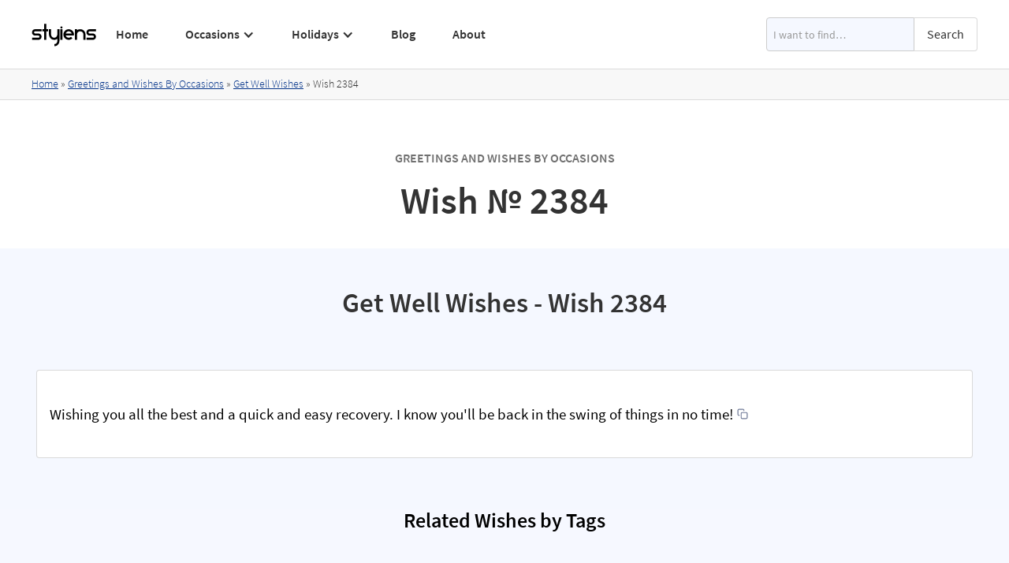

--- FILE ---
content_type: text/html
request_url: https://www.styiens.com/wishes/2384
body_size: 7821
content:
<!DOCTYPE html><!-- Last Published: Sun Nov 17 2024 09:01:34 GMT+0000 (Coordinated Universal Time) --><html data-wf-domain="www.styiens.com" data-wf-page="5ea2ea7e430492dc05bb7ecd" data-wf-site="5ea2a3e59cd8477add4f6682" lang="en" data-wf-collection="5ea2ea7e430492d153bb7ecb" data-wf-item-slug="2384"><head><meta charset="utf-8"/><title>Wish № 2384 | Styiens</title><meta content="Wishing you all the best and a quick and easy recovery. I know you&#x27;ll be back in the swing of things in no time!" name="description"/><meta content="Wish № 2384 | Styiens" property="og:title"/><meta content="Wishing you all the best and a quick and easy recovery. I know you&#x27;ll be back in the swing of things in no time!" property="og:description"/><meta content="Wish № 2384 | Styiens" property="twitter:title"/><meta content="Wishing you all the best and a quick and easy recovery. I know you&#x27;ll be back in the swing of things in no time!" property="twitter:description"/><meta property="og:type" content="website"/><meta content="summary_large_image" name="twitter:card"/><meta content="width=device-width, initial-scale=1" name="viewport"/><link href="https://cdn.prod.website-files.com/5ea2a3e59cd8477add4f6682/css/styiens.webflow.61d076aee.min.css" rel="stylesheet" type="text/css"/><script type="text/javascript">!function(o,c){var n=c.documentElement,t=" w-mod-";n.className+=t+"js",("ontouchstart"in o||o.DocumentTouch&&c instanceof DocumentTouch)&&(n.className+=t+"touch")}(window,document);</script><link href="https://cdn.prod.website-files.com/5ea2a3e59cd8477add4f6682/5ebf84dfe1ba904638f58531_styiens%20small.png" rel="shortcut icon" type="image/x-icon"/><link href="https://cdn.prod.website-files.com/5ea2a3e59cd8477add4f6682/5ebf84e4991f75458e6f940a_styiens.png" rel="apple-touch-icon"/><!-- Global site tag (gtag.js) - Google Analytics -->
<script async src="https://www.googletagmanager.com/gtag/js?id=G-8JCGRT56V2"></script>
<script>
  window.dataLayer = window.dataLayer || [];
  function gtag(){dataLayer.push(arguments);}
  gtag('js', new Date());

  gtag('config', 'G-8JCGRT56V2');
</script>
<script async src="https://pagead2.googlesyndication.com/pagead/js/adsbygoogle.js?client=ca-pub-9193177315648415" crossorigin="anonymous"></script>
<link rel="preconnect" href="https://global-uploads.webflow.com/">
<link rel="preconnect" href="https://cdn.prod.website-files.com/"></head><body class="body"><div data-collapse="medium" data-animation="default" data-duration="200" data-easing="ease" data-easing2="ease" data-doc-height="1" role="banner" class="navbar1 active-nav1 navbar-2 w-nav"><div class="container w-container"><div class="nav1-wrap"><a href="/" id="w-node-b60734da-8836-69d1-7aab-c19b041a71df-041a71dd" class="brand w-nav-brand"><img src="https://cdn.prod.website-files.com/5ea2a3e59cd8477add4f6682/62c1610b7389256ea8a9c4a6_Styiens%20Logo.svg" width="84" height="30" loading="lazy" alt="Styiens" class="image-5"/></a><div id="w-node-b60734da-8836-69d1-7aab-c19b041a71e1-041a71dd" class="nav1-menu-wrap"><nav role="navigation" class="nav1-menu w-nav-menu"><a href="/" class="nav-link-header w-nav-link">Home</a><a href="/greetings-wishes-occasions" class="nav-link-header hide-on-desktop w-nav-link">Occasions</a><div data-hover="false" data-delay="0" class="hide-on-mobile w-dropdown"><div class="nav-link-header dropdown w-dropdown-toggle"><div class="dropdown-icon w-icon-dropdown-toggle"></div><div class="text-block-2">Occasions</div><a href="/greetings-wishes-occasions" class="link-1px w-inline-block"></a></div><nav class="dropdown-list w-dropdown-list"><div class="w-row"><div class="w-col w-col-4 w-col-stack"><a href="/keyword/congratulations-on-your-achievement" class="dropdown-link with-icon w-inline-block"><img src="https://cdn.prod.website-files.com/5ea2a3e59cd8477add4f6682/63fb3a59303f20463e383b80_6261515639c242006fcdba57_achievements.svg" loading="lazy" alt="" class="icon-link"/><div>Achievements</div></a><a href="/keyword/anniversary-wishes" class="dropdown-link with-icon w-inline-block"><img src="https://cdn.prod.website-files.com/5ea2a3e59cd8477add4f6682/63fb3b6469b16ec594e3dd64_5f04366b37e266106d792ef5_5ea54ae527484b6c2fac55ac_champagne%20(1).svg" loading="lazy" alt="" class="icon-link"/><div>Anniversary</div></a><a href="/keyword/baby-wishes" class="dropdown-link with-icon w-inline-block"><img src="https://cdn.prod.website-files.com/5ea2a3e59cd8477add4f6682/63fb3ade1ed0512a24d0da2f_5f144fd972c622d69566116f_5ea54b01c07d7823c93a477b_child.svg" loading="lazy" alt="" class="icon-link"/><div>Baby</div></a><a href="/keyword/happy-birthday-wishes" class="dropdown-link with-icon w-inline-block"><img src="https://cdn.prod.website-files.com/5ea2a3e59cd8477add4f6682/63fb3ad3a506ca5df62eb603_6224d4641ef1ead217429184_balloons.svg" loading="lazy" alt="" class="icon-link"/><div>Birthday</div></a><a href="/keyword/congratulations-on-your-engagement" class="dropdown-link with-icon w-inline-block"><img src="https://cdn.prod.website-files.com/5ea2a3e59cd8477add4f6682/63fb3ac50e70bdbe3a546d74_61d16e463330f7841f4ffd9f_engagement.svg" loading="lazy" alt="" class="icon-link"/><div>Engagement</div></a></div><div class="w-col w-col-4 w-col-stack"><a href="/keyword/farewell-wishes" class="dropdown-link with-icon w-inline-block"><img src="https://cdn.prod.website-files.com/5ea2a3e59cd8477add4f6682/63fb3cbc0e70bd66c9547e43_6224d47b62cce958c18e9750_waving-hand.svg" loading="lazy" alt="" class="icon-link"/><div>Farewell</div></a><a href="/keyword/get-well-wishes" class="dropdown-link with-icon w-inline-block"><img src="https://cdn.prod.website-files.com/5ea2a3e59cd8477add4f6682/63fb3cfd6b8a4b7e219ea5a4_6224d4e7ef6184eead17072e_cold.svg" loading="lazy" alt="" class="icon-link"/><div>Get Well</div></a><a href="/keyword/good-luck-wishes" class="dropdown-link with-icon w-inline-block"><img src="https://cdn.prod.website-files.com/5ea2a3e59cd8477add4f6682/63fb3d3776d6a31a8d677113_6224d46e1ef1ea328442918d_clover.svg" loading="lazy" alt="" class="icon-link"/><div>Good Luck</div></a><a href="/keyword/graduation-wishes" class="dropdown-link with-icon w-inline-block"><img src="https://cdn.prod.website-files.com/5ea2a3e59cd8477add4f6682/63fb3de60123f3425088d232_5ed4f88410bcba43895fb1ab_5ea54af5808bdf6685906779_student.svg" loading="lazy" alt="" class="icon-link"/><div>Graduation</div></a><a href="/keyword/congratulations-on-your-new-home" class="dropdown-link with-icon w-inline-block"><img src="https://cdn.prod.website-files.com/5ea2a3e59cd8477add4f6682/63fb3d4455817f4add0dd641_62d6713b972bf16d93730d19_housewarming.svg" loading="lazy" alt="" class="icon-link"/><div>Housewarming</div></a></div><div class="w-col w-col-4 w-col-stack"><a href="/keyword/i-miss-you-message" class="dropdown-link with-icon w-inline-block"><img src="https://cdn.prod.website-files.com/5ea2a3e59cd8477add4f6682/63fb3db48bac0a7b1f5c508a_6388506d83b03a328034077f_heart.svg" loading="lazy" alt="" class="icon-link"/><div>Miss You</div></a><a href="/keyword/congratulations-on-your-promotion" class="dropdown-link with-icon w-inline-block"><img src="https://cdn.prod.website-files.com/5ea2a3e59cd8477add4f6682/63fb3d9a6c1e8629cc71b450_6224b4a842560146eeab4852_620b9c104cd6f9192eb98c8a_promotion.svg" loading="lazy" alt="" class="icon-link"/><div>Promotion</div></a><a href="/keyword/retirement-wishes" class="dropdown-link with-icon w-inline-block"><img src="https://cdn.prod.website-files.com/5ea2a3e59cd8477add4f6682/63fb3d81284d8758c51eff2d_6224d509878e7008d57a338b_grandma%20(1).svg" loading="lazy" alt="" class="icon-link"/><div>Retirement</div></a><a href="/keyword/thank-you-message" class="dropdown-link with-icon w-inline-block"><img src="https://cdn.prod.website-files.com/5ea2a3e59cd8477add4f6682/63fb3d6f0123f315c588cb37_6224d49c74b4f7e986f742af_give-love.svg" loading="lazy" alt="" class="icon-link"/><div>Thank You</div></a><a href="/keyword/wedding-wishes" class="dropdown-link with-icon w-inline-block"><img src="https://cdn.prod.website-files.com/5ea2a3e59cd8477add4f6682/63fb3d90911c6f5775edee71_6224d49054c4b80bac225dad_bride.svg" loading="lazy" alt="" class="icon-link"/><div>Wedding</div></a></div></div><a href="/greetings-wishes-occasions" class="dropdown-link view-all w-dropdown-link">View All</a></nav></div><a href="/greetings-and-wishes-by-holiday" class="nav-link-header hide-on-desktop w-nav-link">Holidays</a><div data-hover="false" data-delay="0" class="hide-on-mobile w-dropdown"><div class="nav-link-header dropdown w-dropdown-toggle"><div class="dropdown-icon w-icon-dropdown-toggle"></div><div class="text-block-2">Holidays</div><a href="/greetings-and-wishes-by-holiday" class="link-1px w-inline-block"></a></div><nav class="dropdown-list w-dropdown-list"><div class="w-row"><div class="w-col w-col-4 w-col-stack"><a href="/keyword/merry-christmas-wishes" class="dropdown-link with-icon w-inline-block"><img src="https://cdn.prod.website-files.com/5ea2a3e59cd8477add4f6682/63fb3ecea506ca63792f03ac_60d319a2ebe07478db7ddb80_christmas-tree.svg" loading="lazy" alt="" class="icon-link"/><div>Christmas</div></a><a href="/keyword/easter-wishes" class="dropdown-link with-icon w-inline-block"><img src="https://cdn.prod.website-files.com/5ea2a3e59cd8477add4f6682/63fb3ed88bb369de92184753_60fa8bad899a52d10425cdae_easter-egg.svg" loading="lazy" alt="" class="icon-link"/><div>Easter</div></a><a href="/keyword/happy-fathers-day-wishes" class="dropdown-link with-icon w-inline-block"><img src="https://cdn.prod.website-files.com/5ea2a3e59cd8477add4f6682/63fb3eed1098aabc42a3329f_611f9647f9be0e0c7af02f67_heart.svg" loading="lazy" alt="" class="icon-link"/><div>Father’s Day</div></a><a href="/keyword/halloween-sayings" class="dropdown-link with-icon w-inline-block"><img src="https://cdn.prod.website-files.com/5ea2a3e59cd8477add4f6682/63fb3ef955817fde920df5b8_613debeb6c60bf8d3f388ecb_pumpkin.svg" loading="lazy" alt="" class="icon-link"/><div>Halloween</div></a><a href="/keyword/hanukkah-greeting" class="dropdown-link with-icon w-inline-block"><img src="https://cdn.prod.website-files.com/5ea2a3e59cd8477add4f6682/63fb3f0b7685314bd0284064_613ded26ad5dea051aef04be_sufganiyah.svg" loading="lazy" alt="" class="icon-link"/><div>Hanukkah</div></a></div><div class="w-col w-col-4 w-col-stack"><a href="/keyword/mothers-day-wishes" class="dropdown-link with-icon w-inline-block"><img src="https://cdn.prod.website-files.com/5ea2a3e59cd8477add4f6682/63fb3f5d284d8716361f1f01_610fcdb20625e18149bea8e3_mothers-day.svg" loading="lazy" alt="" class="icon-link"/><div>Mother’s Day</div></a><a href="/keyword/new-year-wishes" class="dropdown-link with-icon w-inline-block"><img src="https://cdn.prod.website-files.com/5ea2a3e59cd8477add4f6682/63fb3f4b0e9534ff24b56d24_61065f3a46a51144621bb69f_confetti.svg" loading="lazy" alt="" class="icon-link"/><div>New Year</div></a><a href="/keyword/happy-passover-greetings" class="dropdown-link with-icon w-inline-block"><img src="https://cdn.prod.website-files.com/5ea2a3e59cd8477add4f6682/63fb3f3555817f03130df6f9_61fc1761f775792f7eb0b25e_passover.svg" loading="lazy" alt="" class="icon-link"/><div>Passover</div></a><a href="/keyword/st-patricks-day-sayings" class="dropdown-link with-icon w-inline-block"><img src="https://cdn.prod.website-files.com/5ea2a3e59cd8477add4f6682/63fb3f298bac0a37795c6b57_613decfa20f7eb2c03710239_st-patrick.svg" loading="lazy" alt="" class="icon-link"/><div>St. Patrick’s Day</div></a><a href="/keyword/thanksgiving-wishes" class="dropdown-link with-icon w-inline-block"><img src="https://cdn.prod.website-files.com/5ea2a3e59cd8477add4f6682/63fb3f1f284d8761951f190f_60c1fd52c4706f6cb8c5c044_hat.svg" loading="lazy" alt="" class="icon-link"/><div>Thanksgiving</div></a></div><div class="w-col w-col-4 w-col-stack"><a href="/keyword/happy-valentines-day-wishes" class="dropdown-link with-icon w-inline-block"><img src="https://cdn.prod.website-files.com/5ea2a3e59cd8477add4f6682/63fb3aff8bb3697d4917f376_60b227408faccc5d45833be5_love-letter.svg" loading="lazy" alt="" class="icon-link"/><div>Valentine’s Day</div></a></div></div><a href="/greetings-and-wishes-by-holiday" class="dropdown-link view-all w-dropdown-link">View All</a></nav></div><a href="/blog" class="nav-link-header w-nav-link">Blog</a><a href="/about" class="nav-link-header w-nav-link">About</a></nav><form action="/search" class="search header w-form"><input class="search-input w-input" maxlength="256" name="query" placeholder="I want to find…" type="search" id="search" required=""/><input type="submit" class="searchbottun w-button" value="Search"/></form><div class="menu-button-2 w-nav-button"><img src="https://cdn.prod.website-files.com/5ea2a3e59cd8477add4f6682/5ea2a3e59cd8477f184f69a6_Menu%20Icon.png" loading="eager" width="20" height="14" alt="" class="menu-icon"/></div></div></div></div></div><div class="section breadcrumbssection"><div class="divbredcrumbs"><div class="containerbread w-container"><div class="breadcrumbstext"><a href="/" class="link">Home</a> » </div><a href="/greetings-and-wishes-by-holiday" class="link w-condition-invisible">Greetings and Wishes By Holidays</a><div class="breadcrumbstext w-condition-invisible"> » </div><a href="/greetings-wishes-occasions" class="link">Greetings and Wishes By Occasions</a><div class="breadcrumbstext"> » </div><a href="/keyword/get-well-wishes" class="link">Get Well Wishes</a><div class="breadcrumbstext"> » </div><div class="breadcrumbstext">Wish </div><div class="breadcrumbstext">2384</div></div><div class="w-embed w-script"><script type="application/ld+json">
{
    "@context": "https://schema.org",
    "@type": "BreadcrumbList",
    "itemListElement": [
        {
            "@type": "ListItem",
            "position": 1,
            "name": "Home",
            "item": "https://www.styiens.com/"
        },
        {
            "@type": "ListItem",
            "position": 2,
            "name": "Greetings and Wishes By Occasions",
            "item": "https://www.styiens.com/greetings-wishes-occasions"
        },
        {
            "@type": "ListItem",
            "position": 3,
            "name": "Get Well Wishes",
            "item": "https://www.styiens.com/keyword/get-well-wishes"
        },
        {
            "@type": "ListItem",
            "position": 4,
            "name": "Wish 2384",
            "item": "https://www.styiens.com/wishes/2384"
        }
    ]
}
</script></div></div></div><div class="section no-bottom-margin"><div class="container w-container"><form action="/search" class="search w-form"><input class="search-input w-input" maxlength="256" name="query" placeholder="I want to find…" type="search" id="search" required=""/><input type="submit" class="searchbottun w-button" value="Search"/></form><div class="w-embed"><div class="text-label explorer">Greetings and Wishes By Occasions</div>
<h1 class="titlekeyword">Wish № 2384</h1></div></div></div><div class="tint keyword"><div class="keywordcontainer w-container"><div class="w-embed"><h2 class="titlekeyword">Get Well Wishes - Wish 2384</h2></div><div class="divgreeting"><div data-w-id="85546f9b-46f8-ec14-e02c-95162839f12e" style="opacity:0" class="staffpickdiv w-condition-invisible"><img src="https://cdn.prod.website-files.com/5ea2a3e59cd8477add4f6682/61362018fbfd3260a3afb7b0_stars.png" alt="Top Rated Star" loading="lazy" class="stars"/><div>Staff Pick</div></div><div class="rich--text--image w-dyn-bind-empty w-richtext"></div><div class="greetingtext"><p class="paragraph-wish">Wishing you all the best and a quick and easy recovery. I know you&#x27;ll be back in the swing of things in no time!</p><div class="copy-to-clip-wrapper w-embed"><button id="btn" class="btn copy-to-clip w-button" data-clipboard-text="Wishing you all the best and a quick and easy recovery. I know you&#39;ll be back in the swing of things in no time!"><div class="copy-icon w-embed"><div data-tippy-content="Copy to clipboard" class="ttip">
<svg width="14" height="14" viewBox="0 0 24 24" fill="none" xmlns="http://www.w3.org/2000/svg">
<path d="M5 15H4C3.46957 15 2.96086 14.7893 2.58579 14.4142C2.21071 14.0391 2 13.5304 2 13V4C2 3.46957 2.21071 2.96086 2.58579 2.58579C2.96086 2.21071 3.46957 2 4 2H13C13.5304 2 14.0391 2.21071 14.4142 2.58579C14.7893 2.96086 15 3.46957 15 4V5M11 9H20C21.1046 9 22 9.89543 22 11V20C22 21.1046 21.1046 22 20 22H11C9.89543 22 9 21.1046 9 20V11C9 9.89543 9.89543 9 11 9Z" stroke="currentColor" stroke-width="2" stroke-linecap="round" stroke-linejoin="round"></path>
</svg></div></div></button></div></div></div><div><div class="w-embed"><h3 class="titlekeyword">Related Wishes by Tags</h3></div><div class="related-wishes"><div class="w-dyn-list"><div role="list" class="relatedtagslist w-dyn-items"><div role="listitem" class="tagsitemkeywordpage w-dyn-item"><a href="/keyword/get-well-wishes" class="tagstextblock">Get Well Wishes</a></div><div role="listitem" class="tagsitemkeywordpage w-dyn-item"><a href="/keyword/get-well-soon-message-for-boss" class="tagstextblock">Get Well Soon Message for Boss</a></div></div></div></div><div class="divauto"><div class="w-embed"><h3 class="headingsmall">Get Well Wishes - Greeting Card Templates</h3></div><div><div class="w-richtext"><p>Send your warmest get well wishes to your loved one and create your very own personalized greeting card with one of our free printable greeting card design templates. All you need to do is choose a get well wish greeting card template from our categorized library below, print it out, fold it in half and write your greeting inside. It couldn’t be easier to show your support for your loved one with a personalized greeting card printed on your choice of premium paper. Select your template below and make your very own personalized get well wish card.</p><h3>Step by Step Guide: How to Make Your Own Get Well Wish Greeting Card</h3><ol start="" role="list"><li>Choose your favorite get well wish greeting card template.</li><li>Click on it to download or use your browser’s download button.</li><li>Print it out on standard-size printer paper.</li><li>Trim the edges.</li><li>Fold in half.</li><li>Write your greeting inside.</li></ol><h4>Tips:</h4><ul role="list"><li>Choose good quality premium paper to print your greeting card on. We suggest using a heavy weight white cardstock or similar thick paper for printing.</li><li>Use a Stanley knife and a roller or a paper trimmer to cut the edges for a fine touch - be careful not to cut yourself!</li></ul></div></div><div class="w-dyn-list"><div role="list" class="mainkeywordcollectionlist w-dyn-items w-row"><div role="listitem" class="mainkeywordcollectionitem w-dyn-item w-col w-col-4"><a href="https://cdn.prod.website-files.com/5ea2a3e59cd8477b7f4f6685/5f48cee1944e563c275f39dd_get%20well6.pdf" target="_blank" class="mainkeywordlink greetingcardlink w-inline-block"><img loading="lazy" width="240" height="170" src="https://cdn.prod.website-files.com/5ea2a3e59cd8477b7f4f6685/5f48ceddbe66ba2f3b0dab7e_get%20well6.jpg" alt="Get Well Wishes" class="greetingcard"/></a></div><div role="listitem" class="mainkeywordcollectionitem w-dyn-item w-col w-col-4"><a href="https://cdn.prod.website-files.com/5ea2a3e59cd8477b7f4f6685/5f48cec892be49e765881b1f_get%20well5.pdf" target="_blank" class="mainkeywordlink greetingcardlink w-inline-block"><img loading="lazy" width="240" height="170" src="https://cdn.prod.website-files.com/5ea2a3e59cd8477b7f4f6685/5f48cec47d63e8fe5379ed8a_get%20well5.jpg" alt="Get Well Wishes" class="greetingcard"/></a></div><div role="listitem" class="mainkeywordcollectionitem w-dyn-item w-col w-col-4"><a href="https://cdn.prod.website-files.com/5ea2a3e59cd8477b7f4f6685/5f48ceb3944e56d2355f39da_get%20well4.pdf" target="_blank" class="mainkeywordlink greetingcardlink w-inline-block"><img loading="lazy" width="240" height="170" src="https://cdn.prod.website-files.com/5ea2a3e59cd8477b7f4f6685/5f48ceae7fb7839db9c6d7ad_get%20well4.jpg" alt="Get Well Wishes" class="greetingcard"/></a></div><div role="listitem" class="mainkeywordcollectionitem w-dyn-item w-col w-col-4"><a href="https://cdn.prod.website-files.com/5ea2a3e59cd8477b7f4f6685/5f48ce9d919f889fe57cc22a_get%20well3.pdf" target="_blank" class="mainkeywordlink greetingcardlink w-inline-block"><img loading="lazy" width="240" height="170" src="https://cdn.prod.website-files.com/5ea2a3e59cd8477b7f4f6685/5f48ce986aff25d6b2169c12_get%20well3.jpg" alt="Get Well Wishes" class="greetingcard"/></a></div><div role="listitem" class="mainkeywordcollectionitem w-dyn-item w-col w-col-4"><a href="https://cdn.prod.website-files.com/5ea2a3e59cd8477b7f4f6685/5f48ce89327ad1ed1652002d_get%20well2.pdf" target="_blank" class="mainkeywordlink greetingcardlink w-inline-block"><img loading="lazy" width="240" height="170" src="https://cdn.prod.website-files.com/5ea2a3e59cd8477b7f4f6685/5f48ce85919f883f2c7cc21d_get%20well2.jpg" alt="Get Well Wishes" class="greetingcard"/></a></div><div role="listitem" class="mainkeywordcollectionitem w-dyn-item w-col w-col-4"><a href="https://cdn.prod.website-files.com/5ea2a3e59cd8477b7f4f6685/5f48ce72ee96f5ad47a7495a_get%20well1.pdf" target="_blank" class="mainkeywordlink greetingcardlink w-inline-block"><img loading="lazy" width="240" height="170" src="https://cdn.prod.website-files.com/5ea2a3e59cd8477b7f4f6685/5f48ce6c141389c375587b00_get%20well1.jpg" alt="Get Well Wishes" class="greetingcard"/></a></div></div></div></div><h3 class="headingsmall">More Greetings Wishes Sayings and Messages</h3><div><div class="w-dyn-list"><div role="list" class="mainkeywordcollectionlist w-dyn-items w-row"><div role="listitem" class="mainkeywordcollectionitem w-dyn-item w-col w-col-4"><a href="/keyword/congratulations-on-your-achievement" class="mainkeywordlink w-inline-block"><img data-w-id="85546f9b-46f8-ec14-e02c-95162839f151" alt="Achievements" loading="lazy" src="https://cdn.prod.website-files.com/5ea2a3e59cd8477b7f4f6685/62614d34fa38eb9f4c41be8b_achievements.png" class="mainkeywordicon"/><div>Achievements</div></a></div><div role="listitem" class="mainkeywordcollectionitem w-dyn-item w-col w-col-4"><a href="/keyword/anniversary-wishes" class="mainkeywordlink w-inline-block"><img data-w-id="85546f9b-46f8-ec14-e02c-95162839f151" alt="Anniversary" loading="lazy" src="https://cdn.prod.website-files.com/5ea2a3e59cd8477b7f4f6685/5ea54ae527484b6c2fac55ac_champagne.png" class="mainkeywordicon"/><div>Anniversary</div></a></div><div role="listitem" class="mainkeywordcollectionitem w-dyn-item w-col w-col-4"><a href="/keyword/baby-wishes" class="mainkeywordlink w-inline-block"><img data-w-id="85546f9b-46f8-ec14-e02c-95162839f151" alt="Baby" loading="lazy" src="https://cdn.prod.website-files.com/5ea2a3e59cd8477b7f4f6685/5ea54b01c07d7823c93a477b_child.png" class="mainkeywordicon"/><div>Baby</div></a></div><div role="listitem" class="mainkeywordcollectionitem w-dyn-item w-col w-col-4"><a href="/keyword/happy-birthday-wishes" class="mainkeywordlink w-inline-block"><img data-w-id="85546f9b-46f8-ec14-e02c-95162839f151" alt="Birthday" loading="lazy" src="https://cdn.prod.website-files.com/5ea2a3e59cd8477b7f4f6685/6224d5834256015b6aac4b8a_balloons.png" class="mainkeywordicon"/><div>Birthday</div></a></div><div role="listitem" class="mainkeywordcollectionitem w-dyn-item w-col w-col-4"><a href="/keyword/merry-christmas-wishes" class="mainkeywordlink w-inline-block"><img data-w-id="85546f9b-46f8-ec14-e02c-95162839f151" alt="Christmas" loading="lazy" src="https://cdn.prod.website-files.com/5ea2a3e59cd8477b7f4f6685/60d3105b5c58de9fd5c9d971_christmas-tree.png" class="mainkeywordicon"/><div>Christmas</div></a></div><div role="listitem" class="mainkeywordcollectionitem w-dyn-item w-col w-col-4"><a href="/keyword/easter-wishes" class="mainkeywordlink w-inline-block"><img data-w-id="85546f9b-46f8-ec14-e02c-95162839f151" alt="Easter" loading="lazy" src="https://cdn.prod.website-files.com/5ea2a3e59cd8477b7f4f6685/60fa88adb07c31d77cfac78c_easter-egg.png" class="mainkeywordicon"/><div>Easter</div></a></div><div role="listitem" class="mainkeywordcollectionitem w-dyn-item w-col w-col-4"><a href="/keyword/congratulations-on-your-engagement" class="mainkeywordlink w-inline-block"><img data-w-id="85546f9b-46f8-ec14-e02c-95162839f151" alt="Engagement" loading="lazy" src="https://cdn.prod.website-files.com/5ea2a3e59cd8477b7f4f6685/61d16e2202a2a8e034ccb1d1_engagement.png" class="mainkeywordicon"/><div>Engagement</div></a></div><div role="listitem" class="mainkeywordcollectionitem w-dyn-item w-col w-col-4"><a href="/keyword/farewell-wishes" class="mainkeywordlink w-inline-block"><img data-w-id="85546f9b-46f8-ec14-e02c-95162839f151" alt="Farewell" loading="lazy" src="https://cdn.prod.website-files.com/5ea2a3e59cd8477b7f4f6685/6224d5b09b85a7009c54898a_waving-hand.png" class="mainkeywordicon"/><div>Farewell</div></a></div><div role="listitem" class="mainkeywordcollectionitem w-dyn-item w-col w-col-4"><a href="/keyword/happy-fathers-day-wishes" class="mainkeywordlink w-inline-block"><img data-w-id="85546f9b-46f8-ec14-e02c-95162839f151" alt="Father’s Day" loading="lazy" src="https://cdn.prod.website-files.com/5ea2a3e59cd8477b7f4f6685/611f92d7a199f6aec7d41a8d_heart.png" class="mainkeywordicon"/><div>Father’s Day</div></a></div><div role="listitem" class="mainkeywordcollectionitem w-dyn-item w-col w-col-4"><a href="/keyword/get-well-wishes" class="mainkeywordlink w-inline-block"><img data-w-id="85546f9b-46f8-ec14-e02c-95162839f151" alt="Get Well" loading="lazy" src="https://cdn.prod.website-files.com/5ea2a3e59cd8477b7f4f6685/6224d59b551fb8cc63826b2c_cold.png" class="mainkeywordicon"/><div>Get Well</div></a></div><div role="listitem" class="mainkeywordcollectionitem w-dyn-item w-col w-col-4"><a href="/keyword/good-luck-wishes" class="mainkeywordlink w-inline-block"><img data-w-id="85546f9b-46f8-ec14-e02c-95162839f151" alt="Good Luck" loading="lazy" src="https://cdn.prod.website-files.com/5ea2a3e59cd8477b7f4f6685/6224d58e425601ba4bac4bbc_clover.png" class="mainkeywordicon"/><div>Good Luck</div></a></div><div role="listitem" class="mainkeywordcollectionitem w-dyn-item w-col w-col-4"><a href="/keyword/graduation-wishes" class="mainkeywordlink w-inline-block"><img data-w-id="85546f9b-46f8-ec14-e02c-95162839f151" alt="Graduation" loading="lazy" src="https://cdn.prod.website-files.com/5ea2a3e59cd8477b7f4f6685/5ea54af5808bdf6685906779_student.png" class="mainkeywordicon"/><div>Graduation</div></a></div><div role="listitem" class="mainkeywordcollectionitem w-dyn-item w-col w-col-4"><a href="/keyword/halloween-sayings" class="mainkeywordlink w-inline-block"><img data-w-id="85546f9b-46f8-ec14-e02c-95162839f151" alt="Halloween" loading="lazy" src="https://cdn.prod.website-files.com/5ea2a3e59cd8477b7f4f6685/613ded5bf12e2e1fe22fd38f_pumpkin.png" class="mainkeywordicon"/><div>Halloween</div></a></div><div role="listitem" class="mainkeywordcollectionitem w-dyn-item w-col w-col-4"><a href="/keyword/hanukkah-greeting" class="mainkeywordlink w-inline-block"><img data-w-id="85546f9b-46f8-ec14-e02c-95162839f151" alt="Hanukkah" loading="lazy" src="https://cdn.prod.website-files.com/5ea2a3e59cd8477b7f4f6685/613ded84540d8f1734a765ca_sufganiyah.png" class="mainkeywordicon"/><div>Hanukkah</div></a></div><div role="listitem" class="mainkeywordcollectionitem w-dyn-item w-col w-col-4"><a href="/keyword/congratulations-on-your-new-home" class="mainkeywordlink w-inline-block"><img data-w-id="85546f9b-46f8-ec14-e02c-95162839f151" alt="Housewarming" loading="lazy" src="https://cdn.prod.website-files.com/5ea2a3e59cd8477b7f4f6685/62d648096aba111761383e26_housewarming.png" class="mainkeywordicon"/><div>Housewarming</div></a></div><div role="listitem" class="mainkeywordcollectionitem w-dyn-item w-col w-col-4"><a href="/keyword/i-miss-you-message" class="mainkeywordlink w-inline-block"><img data-w-id="85546f9b-46f8-ec14-e02c-95162839f151" alt="Miss You" loading="lazy" src="https://cdn.prod.website-files.com/5ea2a3e59cd8477b7f4f6685/6388479c82d2a92b5d0fcbba_heart.png" class="mainkeywordicon"/><div>Miss You</div></a></div><div role="listitem" class="mainkeywordcollectionitem w-dyn-item w-col w-col-4"><a href="/keyword/mothers-day-wishes" class="mainkeywordlink w-inline-block"><img data-w-id="85546f9b-46f8-ec14-e02c-95162839f151" alt="Mother’s Day" loading="lazy" src="https://cdn.prod.website-files.com/5ea2a3e59cd8477b7f4f6685/610fcc3fde7bb7648ebccc71_mothers-day.png" class="mainkeywordicon"/><div>Mother’s Day</div></a></div><div role="listitem" class="mainkeywordcollectionitem w-dyn-item w-col w-col-4"><a href="/keyword/new-year-wishes" class="mainkeywordlink w-inline-block"><img data-w-id="85546f9b-46f8-ec14-e02c-95162839f151" alt="New Year" loading="lazy" src="https://cdn.prod.website-files.com/5ea2a3e59cd8477b7f4f6685/61065b1a4f1c071651e277e2_confetti.png" class="mainkeywordicon"/><div>New Year</div></a></div><div role="listitem" class="mainkeywordcollectionitem w-dyn-item w-col w-col-4"><a href="/keyword/happy-passover-greetings" class="mainkeywordlink w-inline-block"><img data-w-id="85546f9b-46f8-ec14-e02c-95162839f151" alt="Passover" loading="lazy" src="https://cdn.prod.website-files.com/5ea2a3e59cd8477b7f4f6685/61fc1314628bb65cef167ab9_passover.png" class="mainkeywordicon"/><div>Passover</div></a></div><div role="listitem" class="mainkeywordcollectionitem w-dyn-item w-col w-col-4"><a href="/keyword/congratulations-on-your-promotion" class="mainkeywordlink w-inline-block"><img data-w-id="85546f9b-46f8-ec14-e02c-95162839f151" alt="Promotion" loading="lazy" src="https://cdn.prod.website-files.com/5ea2a3e59cd8477b7f4f6685/620b9c104cd6f9192eb98c8a_promotion.png" class="mainkeywordicon"/><div>Promotion</div></a></div><div role="listitem" class="mainkeywordcollectionitem w-dyn-item w-col w-col-4"><a href="/keyword/retirement-wishes" class="mainkeywordlink w-inline-block"><img data-w-id="85546f9b-46f8-ec14-e02c-95162839f151" alt="Retirement" loading="lazy" src="https://cdn.prod.website-files.com/5ea2a3e59cd8477b7f4f6685/6224d578ceb046918b15d43b_grandma.png" class="mainkeywordicon"/><div>Retirement</div></a></div><div role="listitem" class="mainkeywordcollectionitem w-dyn-item w-col w-col-4"><a href="/keyword/st-patricks-day-sayings" class="mainkeywordlink w-inline-block"><img data-w-id="85546f9b-46f8-ec14-e02c-95162839f151" alt="St. Patrick’s" loading="lazy" src="https://cdn.prod.website-files.com/5ea2a3e59cd8477b7f4f6685/613ded723a89b8f695f5d2d4_st-patrick.png" class="mainkeywordicon"/><div>St. Patrick’s</div></a></div><div role="listitem" class="mainkeywordcollectionitem w-dyn-item w-col w-col-4"><a href="/keyword/thank-you-message" class="mainkeywordlink w-inline-block"><img data-w-id="85546f9b-46f8-ec14-e02c-95162839f151" alt="Thank You" loading="lazy" src="https://cdn.prod.website-files.com/5ea2a3e59cd8477b7f4f6685/6224d5bb786212564e2a6e7b_give-love.png" class="mainkeywordicon"/><div>Thank You</div></a></div><div role="listitem" class="mainkeywordcollectionitem w-dyn-item w-col w-col-4"><a href="/keyword/thanksgiving-wishes" class="mainkeywordlink w-inline-block"><img data-w-id="85546f9b-46f8-ec14-e02c-95162839f151" alt="Thanksgiving" loading="lazy" src="https://cdn.prod.website-files.com/5ea2a3e59cd8477b7f4f6685/60c1f6e38f1ad62480220801_hat.png" class="mainkeywordicon"/><div>Thanksgiving</div></a></div><div role="listitem" class="mainkeywordcollectionitem w-dyn-item w-col w-col-4"><a href="/keyword/happy-valentines-day-wishes" class="mainkeywordlink w-inline-block"><img data-w-id="85546f9b-46f8-ec14-e02c-95162839f151" alt="Valentine’s Day" loading="lazy" src="https://cdn.prod.website-files.com/5ea2a3e59cd8477b7f4f6685/60b2239984c6fc0fd8da8049_love-letter.png" class="mainkeywordicon"/><div>Valentine’s Day</div></a></div><div role="listitem" class="mainkeywordcollectionitem w-dyn-item w-col w-col-4"><a href="/keyword/wedding-wishes" class="mainkeywordlink w-inline-block"><img data-w-id="85546f9b-46f8-ec14-e02c-95162839f151" alt="Wedding" loading="lazy" src="https://cdn.prod.website-files.com/5ea2a3e59cd8477b7f4f6685/6224d5c601fece521e7fe5f0_bride.png" class="mainkeywordicon"/><div>Wedding</div></a></div></div></div></div></div></div></div><div class="simple-footer"><div class="container w-container"><div class="footer-row white-footer-row w-row"><div class="white-footer-column w-col w-col-3"><div class="dark-footer-title">Main</div><a href="/" class="light-footer-link">Home</a><a href="/greetings-wishes-occasions" class="light-footer-link">Occasions</a><a href="/greetings-and-wishes-by-holiday" class="light-footer-link">Holidays</a><a href="/blog" class="light-footer-link">Blog</a><a href="/about" class="light-footer-link">About Us</a><a href="/contributors" class="light-footer-link">Contributors</a><a href="/terms-of-service" class="light-footer-link">Terms of Service</a><a href="/privacy-policy" class="light-footer-link">Privacy Policy</a></div><div class="white-footer-column w-col w-col-3"><div class="dark-footer-title">Occasions</div><a href="/keyword/retirement-wishes" class="light-footer-link">Retirement</a><a href="/keyword/farewell-wishes" class="light-footer-link">Farewell</a><a href="/keyword/good-luck-wishes" class="light-footer-link">Good Luck</a><a href="/keyword/graduation-wishes" class="light-footer-link">Graduation</a><a href="/keyword/get-well-wishes" class="light-footer-link">Get Well</a><a href="/keyword/anniversary-wishes" class="light-footer-link">Anniversary</a><a href="/keyword/baby-wishes" class="light-footer-link">Baby</a><a href="/keyword/wedding-wishes" class="light-footer-link">Wedding</a><a href="/keyword/thank-you-message" class="light-footer-link">Thank You</a><a href="/keyword/happy-birthday-wishes" class="light-footer-link">Birthday</a><a href="/keyword/congratulations-on-your-engagement" class="light-footer-link">Engagement</a><a href="/keyword/congratulations-on-your-promotion" class="light-footer-link">Promotion</a><a href="/keyword/congratulations-on-your-achievement" class="light-footer-link">Achievement</a><a href="/keyword/congratulations-on-your-new-home" class="light-footer-link">Housewarming</a><a href="/keyword/i-miss-you-message" class="light-footer-link">Miss You</a></div><div class="white-footer-column holiday w-col w-col-3"><div class="dark-footer-title">Holidays</div><a href="/keyword/happy-valentines-day-wishes" class="light-footer-link">Valentine’s Day</a><a href="/keyword/thanksgiving-wishes" class="light-footer-link">Thanksgiving</a><a href="/keyword/merry-christmas-wishes" class="light-footer-link">Christmas</a><a href="/keyword/easter-wishes" class="light-footer-link">Easter</a><a href="/keyword/new-year-wishes" class="light-footer-link">New Year</a><a href="/keyword/mothers-day-wishes" class="light-footer-link">Mother’s Day</a><a href="/keyword/happy-fathers-day-wishes" class="light-footer-link">Father’s Day</a><a href="/keyword/halloween-sayings" class="light-footer-link">Halloween Day</a><a href="/keyword/st-patricks-day-sayings" class="light-footer-link">St. Patrick’s Day</a><a href="/keyword/hanukkah-greeting" class="light-footer-link">Hanukkah</a><a href="/keyword/happy-passover-greetings" class="light-footer-link">Passover</a></div><div class="white-footer-column w-col w-col-3"><div class="dark-footer-title">Follow us</div><a rel="nofollow noopener noreferrer" href="https://twitter.com/styienscom" target="_blank" class="social-button twitt w-inline-block"></a><a rel="nofollow noopener noreferrer" href="https://www.producthunt.com/products/styiens" target="_blank" class="social-button producthunt w-inline-block"></a></div></div><div class="bottom-footer-block white-footer-block"></div><div><p class="bottom-footer-paragraph">© Styiens all rights reserved. All trademarks and copyrights are the sole property of their respective owners. <br/></p></div><div class="poweredby"><div class="poweredbytext">Made with ❤️ by </div><a rel="noreferrer" href="https://www.yeymedia.com" target="_blank" class="poweredbylogo">YEYMEDIA</a></div></div></div><script src="https://d3e54v103j8qbb.cloudfront.net/js/jquery-3.5.1.min.dc5e7f18c8.js?site=5ea2a3e59cd8477add4f6682" type="text/javascript" integrity="sha256-9/aliU8dGd2tb6OSsuzixeV4y/faTqgFtohetphbbj0=" crossorigin="anonymous"></script><script src="https://cdn.prod.website-files.com/5ea2a3e59cd8477add4f6682/js/webflow.391ed9084.js" type="text/javascript"></script><script src="https://cdnjs.cloudflare.com/ajax/libs/clipboard.js/1.7.1/clipboard.min.js"></script>

<script>

 new Clipboard('.btn');

</script>

<script async>
  // Tooltips
  // https://unpkg.com/tippy.js@6
  // https://unpkg.com/@popperjs/core@2
  if($('.ttip').length){
        $.getScript( "https://unpkg.com/@popperjs/core@2.11.5/dist/umd/popper.min.js" ).done(function(){
      $.getScript( "https://unpkg.com/tippy.js@6.3.7/dist/tippy-bundle.umd.min.js" ).done(function(){tippy('.ttip')});});
  };
</script></body></html>

--- FILE ---
content_type: text/html; charset=utf-8
request_url: https://www.google.com/recaptcha/api2/aframe
body_size: 270
content:
<!DOCTYPE HTML><html><head><meta http-equiv="content-type" content="text/html; charset=UTF-8"></head><body><script nonce="KPIpqX_65N8jj81A8VD0Jg">/** Anti-fraud and anti-abuse applications only. See google.com/recaptcha */ try{var clients={'sodar':'https://pagead2.googlesyndication.com/pagead/sodar?'};window.addEventListener("message",function(a){try{if(a.source===window.parent){var b=JSON.parse(a.data);var c=clients[b['id']];if(c){var d=document.createElement('img');d.src=c+b['params']+'&rc='+(localStorage.getItem("rc::a")?sessionStorage.getItem("rc::b"):"");window.document.body.appendChild(d);sessionStorage.setItem("rc::e",parseInt(sessionStorage.getItem("rc::e")||0)+1);localStorage.setItem("rc::h",'1762716717903');}}}catch(b){}});window.parent.postMessage("_grecaptcha_ready", "*");}catch(b){}</script></body></html>

--- FILE ---
content_type: text/css
request_url: https://cdn.prod.website-files.com/5ea2a3e59cd8477add4f6682/css/styiens.webflow.61d076aee.min.css
body_size: 14375
content:
html{-webkit-text-size-adjust:100%;-ms-text-size-adjust:100%;font-family:sans-serif}body{margin:0}article,aside,details,figcaption,figure,footer,header,hgroup,main,menu,nav,section,summary{display:block}audio,canvas,progress,video{vertical-align:baseline;display:inline-block}audio:not([controls]){height:0;display:none}[hidden],template{display:none}a{background-color:#0000}a:active,a:hover{outline:0}abbr[title]{border-bottom:1px dotted}b,strong{font-weight:700}dfn{font-style:italic}h1{margin:.67em 0;font-size:2em}mark{color:#000;background:#ff0}small{font-size:80%}sub,sup{vertical-align:baseline;font-size:75%;line-height:0;position:relative}sup{top:-.5em}sub{bottom:-.25em}img{border:0}svg:not(:root){overflow:hidden}hr{box-sizing:content-box;height:0}pre{overflow:auto}code,kbd,pre,samp{font-family:monospace;font-size:1em}button,input,optgroup,select,textarea{color:inherit;font:inherit;margin:0}button{overflow:visible}button,select{text-transform:none}button,html input[type=button],input[type=reset]{-webkit-appearance:button;cursor:pointer}button[disabled],html input[disabled]{cursor:default}button::-moz-focus-inner,input::-moz-focus-inner{border:0;padding:0}input{line-height:normal}input[type=checkbox],input[type=radio]{box-sizing:border-box;padding:0}input[type=number]::-webkit-inner-spin-button,input[type=number]::-webkit-outer-spin-button{height:auto}input[type=search]{-webkit-appearance:none}input[type=search]::-webkit-search-cancel-button,input[type=search]::-webkit-search-decoration{-webkit-appearance:none}legend{border:0;padding:0}textarea{overflow:auto}optgroup{font-weight:700}table{border-collapse:collapse;border-spacing:0}td,th{padding:0}@font-face{font-family:webflow-icons;src:url([data-uri])format("truetype");font-weight:400;font-style:normal}[class^=w-icon-],[class*=\ w-icon-]{speak:none;font-variant:normal;text-transform:none;-webkit-font-smoothing:antialiased;-moz-osx-font-smoothing:grayscale;font-style:normal;font-weight:400;line-height:1;font-family:webflow-icons!important}.w-icon-slider-right:before{content:""}.w-icon-slider-left:before{content:""}.w-icon-nav-menu:before{content:""}.w-icon-arrow-down:before,.w-icon-dropdown-toggle:before{content:""}.w-icon-file-upload-remove:before{content:""}.w-icon-file-upload-icon:before{content:""}*{box-sizing:border-box}html{height:100%}body{color:#333;background-color:#fff;min-height:100%;margin:0;font-family:Arial,sans-serif;font-size:14px;line-height:20px}img{vertical-align:middle;max-width:100%;display:inline-block}html.w-mod-touch *{background-attachment:scroll!important}.w-block{display:block}.w-inline-block{max-width:100%;display:inline-block}.w-clearfix:before,.w-clearfix:after{content:" ";grid-area:1/1/2/2;display:table}.w-clearfix:after{clear:both}.w-hidden{display:none}.w-button{color:#fff;line-height:inherit;cursor:pointer;background-color:#3898ec;border:0;border-radius:0;padding:9px 15px;text-decoration:none;display:inline-block}input.w-button{-webkit-appearance:button}html[data-w-dynpage] [data-w-cloak]{color:#0000!important}.w-code-block{margin:unset}pre.w-code-block code{all:inherit}.w-optimization{display:contents}.w-webflow-badge,.w-webflow-badge>img{box-sizing:unset;width:unset;height:unset;max-height:unset;max-width:unset;min-height:unset;min-width:unset;margin:unset;padding:unset;float:unset;clear:unset;border:unset;border-radius:unset;background:unset;background-image:unset;background-position:unset;background-size:unset;background-repeat:unset;background-origin:unset;background-clip:unset;background-attachment:unset;background-color:unset;box-shadow:unset;transform:unset;direction:unset;font-family:unset;font-weight:unset;color:unset;font-size:unset;line-height:unset;font-style:unset;font-variant:unset;text-align:unset;letter-spacing:unset;-webkit-text-decoration:unset;text-decoration:unset;text-indent:unset;text-transform:unset;list-style-type:unset;text-shadow:unset;vertical-align:unset;cursor:unset;white-space:unset;word-break:unset;word-spacing:unset;word-wrap:unset;transition:unset}.w-webflow-badge{white-space:nowrap;cursor:pointer;box-shadow:0 0 0 1px #0000001a,0 1px 3px #0000001a;visibility:visible!important;opacity:1!important;z-index:2147483647!important;color:#aaadb0!important;overflow:unset!important;background-color:#fff!important;border-radius:3px!important;width:auto!important;height:auto!important;margin:0!important;padding:6px!important;font-size:12px!important;line-height:14px!important;text-decoration:none!important;display:inline-block!important;position:fixed!important;inset:auto 12px 12px auto!important;transform:none!important}.w-webflow-badge>img{position:unset;visibility:unset!important;opacity:1!important;vertical-align:middle!important;display:inline-block!important}h1,h2,h3,h4,h5,h6{margin-bottom:10px;font-weight:700}h1{margin-top:20px;font-size:38px;line-height:44px}h2{margin-top:20px;font-size:32px;line-height:36px}h3{margin-top:20px;font-size:24px;line-height:30px}h4{margin-top:10px;font-size:18px;line-height:24px}h5{margin-top:10px;font-size:14px;line-height:20px}h6{margin-top:10px;font-size:12px;line-height:18px}p{margin-top:0;margin-bottom:10px}blockquote{border-left:5px solid #e2e2e2;margin:0 0 10px;padding:10px 20px;font-size:18px;line-height:22px}figure{margin:0 0 10px}figcaption{text-align:center;margin-top:5px}ul,ol{margin-top:0;margin-bottom:10px;padding-left:40px}.w-list-unstyled{padding-left:0;list-style:none}.w-embed:before,.w-embed:after{content:" ";grid-area:1/1/2/2;display:table}.w-embed:after{clear:both}.w-video{width:100%;padding:0;position:relative}.w-video iframe,.w-video object,.w-video embed{border:none;width:100%;height:100%;position:absolute;top:0;left:0}fieldset{border:0;margin:0;padding:0}button,[type=button],[type=reset]{cursor:pointer;-webkit-appearance:button;border:0}.w-form{margin:0 0 15px}.w-form-done{text-align:center;background-color:#ddd;padding:20px;display:none}.w-form-fail{background-color:#ffdede;margin-top:10px;padding:10px;display:none}label{margin-bottom:5px;font-weight:700;display:block}.w-input,.w-select{color:#333;vertical-align:middle;background-color:#fff;border:1px solid #ccc;width:100%;height:38px;margin-bottom:10px;padding:8px 12px;font-size:14px;line-height:1.42857;display:block}.w-input::placeholder,.w-select::placeholder{color:#999}.w-input:focus,.w-select:focus{border-color:#3898ec;outline:0}.w-input[disabled],.w-select[disabled],.w-input[readonly],.w-select[readonly],fieldset[disabled] .w-input,fieldset[disabled] .w-select{cursor:not-allowed}.w-input[disabled]:not(.w-input-disabled),.w-select[disabled]:not(.w-input-disabled),.w-input[readonly],.w-select[readonly],fieldset[disabled]:not(.w-input-disabled) .w-input,fieldset[disabled]:not(.w-input-disabled) .w-select{background-color:#eee}textarea.w-input,textarea.w-select{height:auto}.w-select{background-color:#f3f3f3}.w-select[multiple]{height:auto}.w-form-label{cursor:pointer;margin-bottom:0;font-weight:400;display:inline-block}.w-radio{margin-bottom:5px;padding-left:20px;display:block}.w-radio:before,.w-radio:after{content:" ";grid-area:1/1/2/2;display:table}.w-radio:after{clear:both}.w-radio-input{float:left;margin:3px 0 0 -20px;line-height:normal}.w-file-upload{margin-bottom:10px;display:block}.w-file-upload-input{opacity:0;z-index:-100;width:.1px;height:.1px;position:absolute;overflow:hidden}.w-file-upload-default,.w-file-upload-uploading,.w-file-upload-success{color:#333;display:inline-block}.w-file-upload-error{margin-top:10px;display:block}.w-file-upload-default.w-hidden,.w-file-upload-uploading.w-hidden,.w-file-upload-error.w-hidden,.w-file-upload-success.w-hidden{display:none}.w-file-upload-uploading-btn{cursor:pointer;background-color:#fafafa;border:1px solid #ccc;margin:0;padding:8px 12px;font-size:14px;font-weight:400;display:flex}.w-file-upload-file{background-color:#fafafa;border:1px solid #ccc;flex-grow:1;justify-content:space-between;margin:0;padding:8px 9px 8px 11px;display:flex}.w-file-upload-file-name{font-size:14px;font-weight:400;display:block}.w-file-remove-link{cursor:pointer;width:auto;height:auto;margin-top:3px;margin-left:10px;padding:3px;display:block}.w-icon-file-upload-remove{margin:auto;font-size:10px}.w-file-upload-error-msg{color:#ea384c;padding:2px 0;display:inline-block}.w-file-upload-info{padding:0 12px;line-height:38px;display:inline-block}.w-file-upload-label{cursor:pointer;background-color:#fafafa;border:1px solid #ccc;margin:0;padding:8px 12px;font-size:14px;font-weight:400;display:inline-block}.w-icon-file-upload-icon,.w-icon-file-upload-uploading{width:20px;margin-right:8px;display:inline-block}.w-icon-file-upload-uploading{height:20px}.w-container{max-width:940px;margin-left:auto;margin-right:auto}.w-container:before,.w-container:after{content:" ";grid-area:1/1/2/2;display:table}.w-container:after{clear:both}.w-container .w-row{margin-left:-10px;margin-right:-10px}.w-row:before,.w-row:after{content:" ";grid-area:1/1/2/2;display:table}.w-row:after{clear:both}.w-row .w-row{margin-left:0;margin-right:0}.w-col{float:left;width:100%;min-height:1px;padding-left:10px;padding-right:10px;position:relative}.w-col .w-col{padding-left:0;padding-right:0}.w-col-1{width:8.33333%}.w-col-2{width:16.6667%}.w-col-3{width:25%}.w-col-4{width:33.3333%}.w-col-5{width:41.6667%}.w-col-6{width:50%}.w-col-7{width:58.3333%}.w-col-8{width:66.6667%}.w-col-9{width:75%}.w-col-10{width:83.3333%}.w-col-11{width:91.6667%}.w-col-12{width:100%}.w-hidden-main{display:none!important}@media screen and (max-width:991px){.w-container{max-width:728px}.w-hidden-main{display:inherit!important}.w-hidden-medium{display:none!important}.w-col-medium-1{width:8.33333%}.w-col-medium-2{width:16.6667%}.w-col-medium-3{width:25%}.w-col-medium-4{width:33.3333%}.w-col-medium-5{width:41.6667%}.w-col-medium-6{width:50%}.w-col-medium-7{width:58.3333%}.w-col-medium-8{width:66.6667%}.w-col-medium-9{width:75%}.w-col-medium-10{width:83.3333%}.w-col-medium-11{width:91.6667%}.w-col-medium-12{width:100%}.w-col-stack{width:100%;left:auto;right:auto}}@media screen and (max-width:767px){.w-hidden-main,.w-hidden-medium{display:inherit!important}.w-hidden-small{display:none!important}.w-row,.w-container .w-row{margin-left:0;margin-right:0}.w-col{width:100%;left:auto;right:auto}.w-col-small-1{width:8.33333%}.w-col-small-2{width:16.6667%}.w-col-small-3{width:25%}.w-col-small-4{width:33.3333%}.w-col-small-5{width:41.6667%}.w-col-small-6{width:50%}.w-col-small-7{width:58.3333%}.w-col-small-8{width:66.6667%}.w-col-small-9{width:75%}.w-col-small-10{width:83.3333%}.w-col-small-11{width:91.6667%}.w-col-small-12{width:100%}}@media screen and (max-width:479px){.w-container{max-width:none}.w-hidden-main,.w-hidden-medium,.w-hidden-small{display:inherit!important}.w-hidden-tiny{display:none!important}.w-col{width:100%}.w-col-tiny-1{width:8.33333%}.w-col-tiny-2{width:16.6667%}.w-col-tiny-3{width:25%}.w-col-tiny-4{width:33.3333%}.w-col-tiny-5{width:41.6667%}.w-col-tiny-6{width:50%}.w-col-tiny-7{width:58.3333%}.w-col-tiny-8{width:66.6667%}.w-col-tiny-9{width:75%}.w-col-tiny-10{width:83.3333%}.w-col-tiny-11{width:91.6667%}.w-col-tiny-12{width:100%}}.w-widget{position:relative}.w-widget-map{width:100%;height:400px}.w-widget-map label{width:auto;display:inline}.w-widget-map img{max-width:inherit}.w-widget-map .gm-style-iw{text-align:center}.w-widget-map .gm-style-iw>button{display:none!important}.w-widget-twitter{overflow:hidden}.w-widget-twitter-count-shim{vertical-align:top;text-align:center;background:#fff;border:1px solid #758696;border-radius:3px;width:28px;height:20px;display:inline-block;position:relative}.w-widget-twitter-count-shim *{pointer-events:none;-webkit-user-select:none;user-select:none}.w-widget-twitter-count-shim .w-widget-twitter-count-inner{text-align:center;color:#999;font-family:serif;font-size:15px;line-height:12px;position:relative}.w-widget-twitter-count-shim .w-widget-twitter-count-clear{display:block;position:relative}.w-widget-twitter-count-shim.w--large{width:36px;height:28px}.w-widget-twitter-count-shim.w--large .w-widget-twitter-count-inner{font-size:18px;line-height:18px}.w-widget-twitter-count-shim:not(.w--vertical){margin-left:5px;margin-right:8px}.w-widget-twitter-count-shim:not(.w--vertical).w--large{margin-left:6px}.w-widget-twitter-count-shim:not(.w--vertical):before,.w-widget-twitter-count-shim:not(.w--vertical):after{content:" ";pointer-events:none;border:solid #0000;width:0;height:0;position:absolute;top:50%;left:0}.w-widget-twitter-count-shim:not(.w--vertical):before{border-width:4px;border-color:#75869600 #5d6c7b #75869600 #75869600;margin-top:-4px;margin-left:-9px}.w-widget-twitter-count-shim:not(.w--vertical).w--large:before{border-width:5px;margin-top:-5px;margin-left:-10px}.w-widget-twitter-count-shim:not(.w--vertical):after{border-width:4px;border-color:#fff0 #fff #fff0 #fff0;margin-top:-4px;margin-left:-8px}.w-widget-twitter-count-shim:not(.w--vertical).w--large:after{border-width:5px;margin-top:-5px;margin-left:-9px}.w-widget-twitter-count-shim.w--vertical{width:61px;height:33px;margin-bottom:8px}.w-widget-twitter-count-shim.w--vertical:before,.w-widget-twitter-count-shim.w--vertical:after{content:" ";pointer-events:none;border:solid #0000;width:0;height:0;position:absolute;top:100%;left:50%}.w-widget-twitter-count-shim.w--vertical:before{border-width:5px;border-color:#5d6c7b #75869600 #75869600;margin-left:-5px}.w-widget-twitter-count-shim.w--vertical:after{border-width:4px;border-color:#fff #fff0 #fff0;margin-left:-4px}.w-widget-twitter-count-shim.w--vertical .w-widget-twitter-count-inner{font-size:18px;line-height:22px}.w-widget-twitter-count-shim.w--vertical.w--large{width:76px}.w-background-video{color:#fff;height:500px;position:relative;overflow:hidden}.w-background-video>video{object-fit:cover;z-index:-100;background-position:50%;background-size:cover;width:100%;height:100%;margin:auto;position:absolute;inset:-100%}.w-background-video>video::-webkit-media-controls-start-playback-button{-webkit-appearance:none;display:none!important}.w-background-video--control{background-color:#0000;padding:0;position:absolute;bottom:1em;right:1em}.w-background-video--control>[hidden]{display:none!important}.w-slider{text-align:center;clear:both;-webkit-tap-highlight-color:#0000;tap-highlight-color:#0000;background:#ddd;height:300px;position:relative}.w-slider-mask{z-index:1;white-space:nowrap;height:100%;display:block;position:relative;left:0;right:0;overflow:hidden}.w-slide{vertical-align:top;white-space:normal;text-align:left;width:100%;height:100%;display:inline-block;position:relative}.w-slider-nav{z-index:2;text-align:center;-webkit-tap-highlight-color:#0000;tap-highlight-color:#0000;height:40px;margin:auto;padding-top:10px;position:absolute;inset:auto 0 0}.w-slider-nav.w-round>div{border-radius:100%}.w-slider-nav.w-num>div{font-size:inherit;line-height:inherit;width:auto;height:auto;padding:.2em .5em}.w-slider-nav.w-shadow>div{box-shadow:0 0 3px #3336}.w-slider-nav-invert{color:#fff}.w-slider-nav-invert>div{background-color:#2226}.w-slider-nav-invert>div.w-active{background-color:#222}.w-slider-dot{cursor:pointer;background-color:#fff6;width:1em;height:1em;margin:0 3px .5em;transition:background-color .1s,color .1s;display:inline-block;position:relative}.w-slider-dot.w-active{background-color:#fff}.w-slider-dot:focus{outline:none;box-shadow:0 0 0 2px #fff}.w-slider-dot:focus.w-active{box-shadow:none}.w-slider-arrow-left,.w-slider-arrow-right{cursor:pointer;color:#fff;-webkit-tap-highlight-color:#0000;tap-highlight-color:#0000;-webkit-user-select:none;user-select:none;width:80px;margin:auto;font-size:40px;position:absolute;inset:0;overflow:hidden}.w-slider-arrow-left [class^=w-icon-],.w-slider-arrow-right [class^=w-icon-],.w-slider-arrow-left [class*=\ w-icon-],.w-slider-arrow-right [class*=\ w-icon-]{position:absolute}.w-slider-arrow-left:focus,.w-slider-arrow-right:focus{outline:0}.w-slider-arrow-left{z-index:3;right:auto}.w-slider-arrow-right{z-index:4;left:auto}.w-icon-slider-left,.w-icon-slider-right{width:1em;height:1em;margin:auto;inset:0}.w-slider-aria-label{clip:rect(0 0 0 0);border:0;width:1px;height:1px;margin:-1px;padding:0;position:absolute;overflow:hidden}.w-slider-force-show{display:block!important}.w-dropdown{text-align:left;z-index:900;margin-left:auto;margin-right:auto;display:inline-block;position:relative}.w-dropdown-btn,.w-dropdown-toggle,.w-dropdown-link{vertical-align:top;color:#222;text-align:left;white-space:nowrap;margin-left:auto;margin-right:auto;padding:20px;text-decoration:none;position:relative}.w-dropdown-toggle{-webkit-user-select:none;user-select:none;cursor:pointer;padding-right:40px;display:inline-block}.w-dropdown-toggle:focus{outline:0}.w-icon-dropdown-toggle{width:1em;height:1em;margin:auto 20px auto auto;position:absolute;top:0;bottom:0;right:0}.w-dropdown-list{background:#ddd;min-width:100%;display:none;position:absolute}.w-dropdown-list.w--open{display:block}.w-dropdown-link{color:#222;padding:10px 20px;display:block}.w-dropdown-link.w--current{color:#0082f3}.w-dropdown-link:focus{outline:0}@media screen and (max-width:767px){.w-nav-brand{padding-left:10px}}.w-lightbox-backdrop{cursor:auto;letter-spacing:normal;text-indent:0;text-shadow:none;text-transform:none;visibility:visible;white-space:normal;word-break:normal;word-spacing:normal;word-wrap:normal;color:#fff;text-align:center;z-index:2000;opacity:0;-webkit-user-select:none;-moz-user-select:none;-webkit-tap-highlight-color:transparent;background:#000000e6;outline:0;font-family:Helvetica Neue,Helvetica,Ubuntu,Segoe UI,Verdana,sans-serif;font-size:17px;font-style:normal;font-weight:300;line-height:1.2;list-style:disc;position:fixed;inset:0;-webkit-transform:translate(0)}.w-lightbox-backdrop,.w-lightbox-container{-webkit-overflow-scrolling:touch;height:100%;overflow:auto}.w-lightbox-content{height:100vh;position:relative;overflow:hidden}.w-lightbox-view{opacity:0;width:100vw;height:100vh;position:absolute}.w-lightbox-view:before{content:"";height:100vh}.w-lightbox-group,.w-lightbox-group .w-lightbox-view,.w-lightbox-group .w-lightbox-view:before{height:86vh}.w-lightbox-frame,.w-lightbox-view:before{vertical-align:middle;display:inline-block}.w-lightbox-figure{margin:0;position:relative}.w-lightbox-group .w-lightbox-figure{cursor:pointer}.w-lightbox-img{width:auto;max-width:none;height:auto}.w-lightbox-image{float:none;max-width:100vw;max-height:100vh;display:block}.w-lightbox-group .w-lightbox-image{max-height:86vh}.w-lightbox-caption{text-align:left;text-overflow:ellipsis;white-space:nowrap;background:#0006;padding:.5em 1em;position:absolute;bottom:0;left:0;right:0;overflow:hidden}.w-lightbox-embed{width:100%;height:100%;position:absolute;inset:0}.w-lightbox-control{cursor:pointer;background-position:50%;background-repeat:no-repeat;background-size:24px;width:4em;transition:all .3s;position:absolute;top:0}.w-lightbox-left{background-image:url([data-uri]);display:none;bottom:0;left:0}.w-lightbox-right{background-image:url([data-uri]);display:none;bottom:0;right:0}.w-lightbox-close{background-image:url([data-uri]);background-size:18px;height:2.6em;right:0}.w-lightbox-strip{white-space:nowrap;padding:0 1vh;line-height:0;position:absolute;bottom:0;left:0;right:0;overflow:auto hidden}.w-lightbox-item{box-sizing:content-box;cursor:pointer;width:10vh;padding:2vh 1vh;display:inline-block;-webkit-transform:translate(0,0)}.w-lightbox-active{opacity:.3}.w-lightbox-thumbnail{background:#222;height:10vh;position:relative;overflow:hidden}.w-lightbox-thumbnail-image{position:absolute;top:0;left:0}.w-lightbox-thumbnail .w-lightbox-tall{width:100%;top:50%;transform:translateY(-50%)}.w-lightbox-thumbnail .w-lightbox-wide{height:100%;left:50%;transform:translate(-50%)}.w-lightbox-spinner{box-sizing:border-box;border:5px solid #0006;border-radius:50%;width:40px;height:40px;margin-top:-20px;margin-left:-20px;animation:.8s linear infinite spin;position:absolute;top:50%;left:50%}.w-lightbox-spinner:after{content:"";border:3px solid #0000;border-bottom-color:#fff;border-radius:50%;position:absolute;inset:-4px}.w-lightbox-hide{display:none}.w-lightbox-noscroll{overflow:hidden}@media (min-width:768px){.w-lightbox-content{height:96vh;margin-top:2vh}.w-lightbox-view,.w-lightbox-view:before{height:96vh}.w-lightbox-group,.w-lightbox-group .w-lightbox-view,.w-lightbox-group .w-lightbox-view:before{height:84vh}.w-lightbox-image{max-width:96vw;max-height:96vh}.w-lightbox-group .w-lightbox-image{max-width:82.3vw;max-height:84vh}.w-lightbox-left,.w-lightbox-right{opacity:.5;display:block}.w-lightbox-close{opacity:.8}.w-lightbox-control:hover{opacity:1}}.w-lightbox-inactive,.w-lightbox-inactive:hover{opacity:0}.w-richtext:before,.w-richtext:after{content:" ";grid-area:1/1/2/2;display:table}.w-richtext:after{clear:both}.w-richtext[contenteditable=true]:before,.w-richtext[contenteditable=true]:after{white-space:initial}.w-richtext ol,.w-richtext ul{overflow:hidden}.w-richtext .w-richtext-figure-selected.w-richtext-figure-type-video div:after,.w-richtext .w-richtext-figure-selected[data-rt-type=video] div:after,.w-richtext .w-richtext-figure-selected.w-richtext-figure-type-image div,.w-richtext .w-richtext-figure-selected[data-rt-type=image] div{outline:2px solid #2895f7}.w-richtext figure.w-richtext-figure-type-video>div:after,.w-richtext figure[data-rt-type=video]>div:after{content:"";display:none;position:absolute;inset:0}.w-richtext figure{max-width:60%;position:relative}.w-richtext figure>div:before{cursor:default!important}.w-richtext figure img{width:100%}.w-richtext figure figcaption.w-richtext-figcaption-placeholder{opacity:.6}.w-richtext figure div{color:#0000;font-size:0}.w-richtext figure.w-richtext-figure-type-image,.w-richtext figure[data-rt-type=image]{display:table}.w-richtext figure.w-richtext-figure-type-image>div,.w-richtext figure[data-rt-type=image]>div{display:inline-block}.w-richtext figure.w-richtext-figure-type-image>figcaption,.w-richtext figure[data-rt-type=image]>figcaption{caption-side:bottom;display:table-caption}.w-richtext figure.w-richtext-figure-type-video,.w-richtext figure[data-rt-type=video]{width:60%;height:0}.w-richtext figure.w-richtext-figure-type-video iframe,.w-richtext figure[data-rt-type=video] iframe{width:100%;height:100%;position:absolute;top:0;left:0}.w-richtext figure.w-richtext-figure-type-video>div,.w-richtext figure[data-rt-type=video]>div{width:100%}.w-richtext figure.w-richtext-align-center{clear:both;margin-left:auto;margin-right:auto}.w-richtext figure.w-richtext-align-center.w-richtext-figure-type-image>div,.w-richtext figure.w-richtext-align-center[data-rt-type=image]>div{max-width:100%}.w-richtext figure.w-richtext-align-normal{clear:both}.w-richtext figure.w-richtext-align-fullwidth{text-align:center;clear:both;width:100%;max-width:100%;margin-left:auto;margin-right:auto;display:block}.w-richtext figure.w-richtext-align-fullwidth>div{padding-bottom:inherit;display:inline-block}.w-richtext figure.w-richtext-align-fullwidth>figcaption{display:block}.w-richtext figure.w-richtext-align-floatleft{float:left;clear:none;margin-right:15px}.w-richtext figure.w-richtext-align-floatright{float:right;clear:none;margin-left:15px}.w-nav{z-index:1000;background:#ddd;position:relative}.w-nav:before,.w-nav:after{content:" ";grid-area:1/1/2/2;display:table}.w-nav:after{clear:both}.w-nav-brand{float:left;color:#333;text-decoration:none;position:relative}.w-nav-link{vertical-align:top;color:#222;text-align:left;margin-left:auto;margin-right:auto;padding:20px;text-decoration:none;display:inline-block;position:relative}.w-nav-link.w--current{color:#0082f3}.w-nav-menu{float:right;position:relative}[data-nav-menu-open]{text-align:center;background:#c8c8c8;min-width:200px;position:absolute;top:100%;left:0;right:0;overflow:visible;display:block!important}.w--nav-link-open{display:block;position:relative}.w-nav-overlay{width:100%;display:none;position:absolute;top:100%;left:0;right:0;overflow:hidden}.w-nav-overlay [data-nav-menu-open]{top:0}.w-nav[data-animation=over-left] .w-nav-overlay{width:auto}.w-nav[data-animation=over-left] .w-nav-overlay,.w-nav[data-animation=over-left] [data-nav-menu-open]{z-index:1;top:0;right:auto}.w-nav[data-animation=over-right] .w-nav-overlay{width:auto}.w-nav[data-animation=over-right] .w-nav-overlay,.w-nav[data-animation=over-right] [data-nav-menu-open]{z-index:1;top:0;left:auto}.w-nav-button{float:right;cursor:pointer;-webkit-tap-highlight-color:#0000;tap-highlight-color:#0000;-webkit-user-select:none;user-select:none;padding:18px;font-size:24px;display:none;position:relative}.w-nav-button:focus{outline:0}.w-nav-button.w--open{color:#fff;background-color:#c8c8c8}.w-nav[data-collapse=all] .w-nav-menu{display:none}.w-nav[data-collapse=all] .w-nav-button,.w--nav-dropdown-open,.w--nav-dropdown-toggle-open{display:block}.w--nav-dropdown-list-open{position:static}@media screen and (max-width:991px){.w-nav[data-collapse=medium] .w-nav-menu{display:none}.w-nav[data-collapse=medium] .w-nav-button{display:block}}@media screen and (max-width:767px){.w-nav[data-collapse=small] .w-nav-menu{display:none}.w-nav[data-collapse=small] .w-nav-button{display:block}.w-nav-brand{padding-left:10px}}@media screen and (max-width:479px){.w-nav[data-collapse=tiny] .w-nav-menu{display:none}.w-nav[data-collapse=tiny] .w-nav-button{display:block}}.w-tabs{position:relative}.w-tabs:before,.w-tabs:after{content:" ";grid-area:1/1/2/2;display:table}.w-tabs:after{clear:both}.w-tab-menu{position:relative}.w-tab-link{vertical-align:top;text-align:left;cursor:pointer;color:#222;background-color:#ddd;padding:9px 30px;text-decoration:none;display:inline-block;position:relative}.w-tab-link.w--current{background-color:#c8c8c8}.w-tab-link:focus{outline:0}.w-tab-content{display:block;position:relative;overflow:hidden}.w-tab-pane{display:none;position:relative}.w--tab-active{display:block}@media screen and (max-width:479px){.w-tab-link{display:block}}.w-ix-emptyfix:after{content:""}@keyframes spin{0%{transform:rotate(0)}to{transform:rotate(360deg)}}.w-dyn-empty{background-color:#ddd;padding:10px}.w-dyn-hide,.w-dyn-bind-empty,.w-condition-invisible{display:none!important}.wf-layout-layout{display:grid}.w-code-component>*{width:100%;height:100%;position:absolute;top:0;left:0}:root{--ghost-white:#f5f8ff;--tomato-lite:#ed6c5c;--tomato:#ec5a7b;--light-grey:lightgrey;--description-grey:#757575;--royal-blue:#1f6fff;--dark-slate-blue:#4b587c;--medium-orchid:#b75dda;--lime-green:#5ec045;--orange:#ffae00;--ghost-white-2:#eef2ff}.w-layout-blockcontainer{max-width:940px;margin-left:auto;margin-right:auto;display:block}.w-checkbox{margin-bottom:5px;padding-left:20px;display:block}.w-checkbox:before{content:" ";grid-area:1/1/2/2;display:table}.w-checkbox:after{content:" ";clear:both;grid-area:1/1/2/2;display:table}.w-checkbox-input{float:left;margin:4px 0 0 -20px;line-height:normal}.w-checkbox-input--inputType-custom{border:1px solid #ccc;border-radius:2px;width:12px;height:12px}.w-checkbox-input--inputType-custom.w--redirected-checked{background-color:#3898ec;background-image:url(https://d3e54v103j8qbb.cloudfront.net/static/custom-checkbox-checkmark.589d534424.svg);background-position:50%;background-repeat:no-repeat;background-size:cover;border-color:#3898ec}.w-checkbox-input--inputType-custom.w--redirected-focus{box-shadow:0 0 3px 1px #3898ec}.w-form-formrecaptcha{margin-bottom:8px}.w-pagination-wrapper{flex-wrap:wrap;justify-content:center;display:flex}.w-pagination-previous{color:#333;background-color:#fafafa;border:1px solid #ccc;border-radius:2px;margin-left:10px;margin-right:10px;padding:9px 20px;font-size:14px;display:block}.w-pagination-previous-icon{margin-right:4px}.w-page-count{text-align:center;width:100%;margin-top:20px}.w-pagination-next{color:#333;background-color:#fafafa;border:1px solid #ccc;border-radius:2px;margin-left:10px;margin-right:10px;padding:9px 20px;font-size:14px;display:block}.w-pagination-next-icon{margin-left:4px}@media screen and (max-width:991px){.w-layout-blockcontainer{max-width:728px}}@media screen and (max-width:767px){.w-layout-blockcontainer{max-width:none}}body{color:#333;background-color:#fff;height:100%;font-family:Source Sans Pro;font-size:1rem;line-height:24px}h1{margin-top:0;margin-bottom:2rem;font-size:3rem;font-weight:600;line-height:1.2}h2{margin-top:1.5rem;margin-bottom:1.5rem;font-size:2.2rem;font-weight:600;line-height:1.2}h3{color:#000;margin-top:1.5rem;margin-bottom:1rem;font-size:1.6rem;font-weight:600;line-height:1.2}h4{margin-top:1rem;margin-bottom:1rem;font-size:1.4rem;font-weight:600;line-height:1.2}h5{margin-top:1rem;margin-bottom:1rem;font-size:1.3rem;font-weight:600;line-height:1.2}h6{margin-top:1rem;margin-bottom:1rem;font-size:1.2rem;font-weight:600;line-height:1.2}p{margin-bottom:1rem;font-size:1rem;line-height:1.6}a{color:#1f6fff;text-decoration:underline;transition:all .2s;display:inline-block}a:hover{color:#000}ol{margin-top:0;margin-bottom:1rem;padding-left:2rem}li{margin-bottom:.5rem;padding-left:.2rem}img{max-width:100%}blockquote{border-left:5px solid #e2e2e2;margin-bottom:30px;padding:0 20px;font-size:20px;line-height:29px}figcaption{color:#9e9e9e;text-align:center;background-color:#0000000a;border-radius:3px;margin-top:5px;padding-top:5px;padding-bottom:2px;font-size:12px;line-height:18px}.container{text-align:left;max-width:1220px;padding-left:10px;padding-right:10px;position:relative}.container.hero-container{text-align:center;flex:0 auto;align-self:center;font-family:Sourcesanspro,sans-serif;display:flex}.container.centered{color:#333;text-align:center}.container.elements-container,.container.searchcontainer{text-align:left}.section{text-align:left;background-color:#fff;padding-top:4rem;padding-bottom:4rem;transition:filter .75s;position:relative}.section.tint{background-image:linear-gradient(to bottom,var(--ghost-white),white)}.section.breadcrumbssection{padding-top:0;padding-bottom:0}.section.blog-section{padding-top:0}.section.no-bottom-margin{padding-bottom:0}.section-title-wrapper{text-align:center;width:100%;margin:0 auto 2rem;display:block}.section-title-wrapper.contactus{width:60%;margin-top:5rem}.section-title{text-align:left;margin-top:0;font-weight:600;display:block;position:static;overflow:visible}.section-title.dont-miss{color:#3b3b3b;text-align:center;font-size:2rem}.section-title.center{text-align:center;margin-bottom:40px}.section-title.center.mainpage{margin-bottom:2rem}.footer-row.white-footer-row{text-align:center;justify-content:center;align-items:flex-start;display:flex}.image-section-overlay{color:#fff;background-color:#2c2e31b3;background-image:linear-gradient(#fdfdfdb3,#fff),url(https://cdn.prod.website-files.com/5ea2a3e59cd8477add4f6682/5ebec23de3e16bdfb59e8b02_2381.jpg);background-position:0 0,0 0;background-size:auto,cover;background-attachment:scroll,fixed;width:100%;height:100%;padding-top:105px;padding-bottom:105px}.simple-footer{background-color:#0000;flex-flow:row;justify-content:center;height:auto;padding-top:25px;display:block;overflow:visible}.bottom-footer-paragraph{float:none;color:#94979e;text-align:center;align-self:center;margin-top:1.5rem;margin-bottom:1.5rem;font-size:.9rem;line-height:1.2;display:block}.dark-footer-title{color:#1f6fff;text-transform:uppercase;margin-bottom:1.5rem;font-size:1.2rem;font-weight:300;line-height:1.2}.light-footer-link{color:#94979e;margin-bottom:.5rem;padding-top:.25rem;padding-bottom:.25rem;font-size:1rem;line-height:1.5;text-decoration:none;display:block}.bottom-footer-block{border-top:1px solid #0000001a;margin-top:30px;padding-top:30px}.bottom-footer-block.white-footer-block{color:#e1e1e4;margin-top:40px}.subpage-header{color:#fff;text-align:center;background-image:radial-gradient(circle at 50% 100%,#57a3f0,#a4d0fc);background-position:0 0;padding-top:190px;padding-bottom:90px}.subpage-header.ui{background-image:linear-gradient(#960000,#960000);flex-direction:column;justify-content:center;margin-top:0;padding-top:8rem;padding-bottom:8rem;display:flex}.subpage-title{text-align:center;text-shadow:1px 1px 6px #0000008c;margin-top:0;margin-bottom:0;font-family:Sourcesanspro,sans-serif;font-weight:400}.cta-title{text-align:center}.cta-title.subtitle{color:#a8a8a8;text-align:center;margin-top:20px}.rich-text-block{text-align:left}.white-footer-column{flex:0 auto}.white-footer-column.holiday{display:block}.blog-posts-list-wrapper{margin-top:0}.blog-posts-list{flex-flow:wrap;place-content:space-around center;align-items:center;display:flex}.blog-posts-list.related{justify-content:center;align-items:stretch}.blog-post-overlay{background-color:#0000000d;border-radius:4px 4px 0 0;flex-direction:column;justify-content:center;width:100%;height:100%;transition:background-color .2s;display:block;position:relative;overflow:hidden}.blog-post-overlay:hover{background-color:#0003}.simple-blog-image-block{background-image:url(https://d3e54v103j8qbb.cloudfront.net/img/background-image.svg);background-position:50%;background-size:cover;border-radius:3px 3px 0 0;width:100%;height:180px;text-decoration:none;display:block}.simple-blog-post-item{flex-direction:row;flex:0 auto;order:-1;justify-content:flex-start;align-self:stretch;align-items:flex-end;margin-bottom:1.5rem;display:block}.blog-post-page-content{box-shadow:none;background-color:#0000;border-radius:0 0 4px 4px;width:100%;padding-left:10px;padding-right:10px;display:block}.blog-post-content{background-color:#fff;border-bottom-right-radius:3px;border-bottom-left-radius:3px;flex-flow:column;justify-content:space-between;align-items:stretch;min-height:240px;padding:1.5rem 1rem;display:flex}.divbredcrumbs{background-color:#f8f8f8;border-bottom:1px solid #dbdbdb;min-height:32px;padding-top:.4rem;padding-bottom:.4rem;font-weight:300}.breadcrumbstext{clear:none;font-family:Sourcesanspro,sans-serif;font-weight:300;display:inline}.link{color:#04348a;font-family:Sourcesanspro,sans-serif;font-weight:300;text-decoration:underline}.contactform{margin-top:20px;margin-bottom:0}.checkbox-field{text-align:left;font-size:14px}.textarea{height:auto;min-height:120px;display:block;overflow:auto}.containerbread{text-align:left;max-width:1220px;padding-left:10px;padding-right:10px;font-size:.9rem;font-weight:300;line-height:1.8;display:block}.text-field{height:auto}.divblank{background-color:#fff;width:0;height:0}.div-block-11{text-align:center;display:inline-block}.poweredbylogo{color:#979da5;letter-spacing:1px;border:2px solid #979da5;margin-right:0;padding:1px 2px;font-size:.8rem;font-weight:600;line-height:1.5;text-decoration:none}.poweredbylogo:hover{border-color:#000}.poweredbytext{margin-right:4px;font-size:.8rem;display:inline;overflow:visible}.poweredbytext:hover{display:block}.poweredby{grid-column-gap:.5rem;grid-row-gap:.5rem;text-align:center;justify-content:center;align-items:center;margin-top:0;margin-bottom:40px;display:flex}.form{text-align:center}.centereddiv{margin-top:4px}.nav1-wrap{grid-column-gap:36px;grid-row-gap:0px;flex-direction:row;grid-template-rows:auto;grid-template-columns:1fr 1fr;grid-auto-columns:1fr;justify-content:space-between;align-items:center;display:flex}.menu-icon{display:inline-block;position:relative}.nav1-menu-wrap{flex:1;justify-content:space-between;align-items:center;display:flex}.brand{padding-left:0;transition:opacity .2s;display:flex}.brand:hover{opacity:.7}.menu-button-2{margin-left:24px;padding:0}.menu-button-2:hover{opacity:.7}.menu-button-2.w--open{background-color:#0000}.navbar1{z-index:auto;grid-column-gap:36px;grid-row-gap:30px;text-transform:uppercase;background-color:#fff;border-bottom:1px solid #00000026;grid-template-rows:auto;grid-template-columns:1fr 1fr 1fr 1fr 1fr 1fr 1fr 1fr 1fr 1fr 1fr 1fr;grid-auto-columns:1fr;width:100%;padding:22px 36px;font-size:12px;font-weight:500;line-height:20px}.navbar1.active-nav1{z-index:100;float:none;clear:none;object-fit:fill;border-bottom-color:#dbdbdb;min-height:70px;margin-left:auto;margin-right:auto;padding-left:0;padding-right:0;font-size:1rem;line-height:1.2;position:sticky;top:0;overflow:visible}.nav-link-header{color:#333;text-transform:capitalize;border:1px solid #0000;margin-left:.5rem;margin-right:.5rem;padding:.5rem .9rem;font-weight:600}.nav-link-header:hover{opacity:1;border:1px solid #d6d6d6;border-radius:4px}.nav-link-header.w--current{color:#686870;border-color:#d6d6d6;border-radius:4px}.nav-link-header.hide-on-desktop{display:none}.navbar-2{object-fit:fill}.image-5{border-radius:0;width:84px;height:30px}.titlekeyword{text-align:center;text-transform:none;font-weight:600}.text-label{opacity:.7;color:#333;text-align:left;text-transform:none;margin-bottom:1rem;font-size:1rem;font-weight:600;line-height:1.2;display:block}.text-label:hover{color:#000}.text-label.explorer{text-align:center;text-transform:uppercase}.text-label.explorer.center{text-align:center;margin-bottom:1rem}.blogdate{opacity:.7;text-align:left;text-transform:uppercase;margin-bottom:.5rem;font-size:.8rem;font-weight:600;display:block}.blog-detail-post-cover-pic{object-fit:cover;border-radius:4px;width:100%;height:36em;margin-left:0;margin-right:0;padding-left:0;padding-right:0}.hero{background-color:#fff;justify-content:center;align-items:center;margin-bottom:40px;display:flex}.button--hero{color:#272727;text-align:center;text-transform:none;background-color:#fff;border:1px solid #afafaf;border-radius:3px;flex-flow:row;justify-content:center;align-items:flex-end;margin-top:1rem;margin-bottom:1rem;padding:.5rem .8rem;font-weight:400;line-height:1.5;text-decoration:none;transition:background-color .2s;display:inline-block}.button--hero:hover{color:#000;background-color:#ebebeb}.button--hero.tint{border-color:var(--tomato-lite);background-color:var(--tomato-lite);color:#fff}.button--hero.tint:hover{border-color:var(--tomato);background-color:var(--tomato)}.utility-page-wrap{justify-content:center;align-items:center;width:100vw;max-width:100%;height:100vh;max-height:100%;display:flex}.utility-page-content{text-align:center;flex-direction:column;width:260px;display:flex}.utility-page-form{flex-direction:column;align-items:stretch;display:flex}.divgreeting{background-color:#fff;border:1px solid #00000026;border-radius:4px;margin-top:2.5rem;margin-bottom:2.5rem}.divgreeting.index{margin-top:4rem;margin-bottom:4rem;padding:4rem 1rem}.greetingtext{color:#000;padding:2.5rem 1rem;font-size:1.2rem;text-decoration:none;display:block}.copyto-2{border:1px solid var(--tomato-lite);background-color:var(--tomato-lite);color:#fff;text-align:center;text-transform:none;border-radius:4px;justify-content:center;align-items:center;margin:.5rem .3rem;padding:.25rem .35rem;font-size:.85rem;font-weight:600;text-decoration:none;transition:all .2s}.copyto-2:hover{border-color:var(--tomato);background-color:var(--tomato);color:#fff;transform:translateY(-2px)}.copyto-2:active{background-color:#d69200}.copyto-2.wish{flex:0 auto;align-self:center;margin-bottom:1rem}.tag-2{color:#494848;text-align:center;background-color:#fff;border:1px solid #0003;border-radius:4px;flex-direction:row;justify-content:center;align-items:center;min-height:43px;margin:4px;padding:.5rem 8px;text-decoration:none;transition:background-color .2s;display:flex}.tag-2:hover{background-color:#f3f3f3}.tag-2.w--current{line-height:32px}.tag-2.pagenation{width:100px;font-size:1rem}.divblockkeyworddata{flex-direction:column;justify-content:center;align-items:center;display:flex}.keywordcontainer{max-width:1220px;padding:1.5rem 1rem 2.5rem}.keywordcontainer.topline{text-align:left;max-width:1220px;padding:0 10px}.tagstextblock{color:#333;text-align:center;background-color:#fff;border:1px solid #cacaca;border-radius:4px;flex-direction:column;flex:0 auto;justify-content:center;align-items:center;margin:.3rem;padding:.25rem .5rem;text-decoration:none;transition:transform .2s;display:block}.tagstextblock:hover{transform:translateY(-2px)}.related-wishes{flex-flow:column wrap;justify-content:center;align-items:center;padding-top:1.5em;padding-bottom:1.5em;display:flex}.tint{background-color:#f5f5f5}.tint.keyword{background-image:linear-gradient(to bottom,var(--ghost-white),white)}.staffpickdiv{flex-direction:column;justify-content:center;align-items:center;padding-top:1rem;font-weight:600;display:flex;position:relative}.stars{width:83px;height:15px;margin-left:2px;margin-right:2px}.leftcolumn{flex-wrap:wrap;align-items:center;padding-left:1rem;padding-right:1rem;display:flex}.rightcolumn{justify-content:flex-end;align-items:center;padding-left:1rem;padding-right:1rem;display:flex}.keywordimage{border-radius:4px;width:auto;height:18rem;display:block}.mainkeywordicon{width:84px;height:84px;margin-bottom:1.5rem}.mainkeywordicon.small{width:24px;height:24px;margin-bottom:0}.mainkeywordlink{opacity:.95;color:#474747;text-align:center;background-color:#fff;border:1px solid #d3d3d3;border-radius:4px;flex-direction:column;align-items:center;width:100%;margin:1rem 0;padding:1.5rem 1rem;font-weight:600;line-height:1.2px;text-decoration:none;transition:opacity .2s,transform .2s;display:flex}.mainkeywordlink:hover{opacity:1;transform:translateY(-2px);box-shadow:0 4px 3px #0003}.mainkeywordlink.greetingcardlink{border-width:1px;border-color:var(--light-grey);width:auto;padding:0}.mainkeywordlink.indexmainkeywordlink{flex-direction:column;flex:0 auto;align-items:center;width:100%;margin:0;padding-left:1rem;padding-right:1rem;display:flex}.mainkeywordlink.indexmainkeywordlink:hover{box-shadow:0 4px 3px #0003}.mainkeywordlink.sideways{grid-column-gap:1rem;grid-row-gap:1rem;box-shadow:none;flex-direction:column;margin-top:.65rem;margin-bottom:.65rem;padding-top:1.2rem;padding-bottom:1.2rem}.mainkeywordcollectionlist{flex-flow:wrap;justify-content:center;align-items:center;display:flex}.mainkeywordcollectionitem{flex-wrap:wrap;flex:0 auto;justify-content:center;align-items:center;width:33%;padding-left:1rem;padding-right:1rem;display:flex}.tagsitemkeywordpage{display:inline-block}.relatedtagslist{flex-wrap:wrap;justify-content:center;align-items:center;display:flex}.tagslink{color:#444;text-decoration:none}.headingsmall{text-align:center;align-items:center;margin-top:2rem;margin-bottom:2rem;font-weight:600}.headingsmall.wishestitle{margin-bottom:0}.divtitleblock{justify-content:center;align-items:center;display:flex}.imagedescription{color:var(--description-grey);text-align:center;margin-top:.5rem;font-size:.8rem;line-height:1.2}.divauto{background-color:#fff;border:1px solid #00000026;border-radius:4px;padding:1.5em 1em}.divauto.toc--margin{margin-top:1.5rem}.headingkeyword{text-align:center}.iconindex{width:128px;height:128px;margin-bottom:2rem;display:inline-block}.tagswrapper{flex-flow:row;place-content:flex-start center;align-items:center;display:flex}.tagsitem{flex:0 auto;align-self:auto;display:inline-block}.styiens-square{object-fit:cover;width:150px;height:80px;display:block}.search{flex-flow:row;flex:0 auto;justify-content:center;align-self:center;align-items:center;margin-bottom:20px;display:none}.search.header{margin-bottom:0;display:flex}.search-input{background-color:var(--ghost-white);border-radius:4px 0 0 4px;align-self:auto;height:43px;margin-bottom:0;padding:.5rem}.url{font-style:italic}.no-results{justify-content:center;align-items:center;display:flex}.keywordlist{flex-wrap:wrap;justify-content:center;align-items:center;display:flex}.divblockblogindex{flex-flow:row;place-content:center space-between;align-items:stretch;margin-top:40px;display:block}.blog-collection-list-wrapper{flex-wrap:wrap;justify-content:center;align-items:center}.body{white-space:normal;font-family:Sourcesanspro,sans-serif;font-size:1rem}.bold-text{font-weight:600}.hero-intro{color:#111;text-align:center;background-color:#0000;flex-direction:column;flex:0 auto;justify-content:center;align-items:center;width:100%;max-width:1220px;margin-top:0;padding:2rem;display:flex}.title{color:#000;margin-bottom:1rem;font-weight:600;line-height:1}.collection-list-wishes{flex-direction:column;justify-content:center;align-items:center;display:block}.div-wishes-by-subject{flex-flow:wrap;grid-template-rows:auto auto;grid-template-columns:1fr 1fr;grid-auto-columns:1fr;justify-content:center;align-items:stretch;display:flex}.wishesbysubject{max-width:1220px;margin-top:0;padding-top:0;padding-left:10px;padding-right:10px}.blog-collection-item{align-items:stretch;width:46%}.blogpost{background-color:#fff;border:1px solid #d3d3d3;border-radius:4px;height:100%;transition:all .2s}.blogpost:hover{transform:translateY(-2px);box-shadow:0 -4px 8px #0000000d}.blogpost.contributers{flex-direction:column;align-items:center;padding:2rem 1rem;display:flex}.blogpostimage{background-image:url(https://d3e54v103j8qbb.cloudfront.net/img/background-image.svg);background-position:50%;background-size:cover;border-radius:3px 3px 0 0;height:180px}.blogpostimage:hover{background-image:url(https://d3e54v103j8qbb.cloudfront.net/img/background-image.svg);background-position:50%;background-size:cover}.blogposttitle{color:#333;text-align:left;margin-bottom:1rem;font-size:1.2rem;font-weight:600;text-decoration:none;display:block}.blogposttitle:hover{color:#000}.blogposttext{margin-top:2rem;padding-bottom:2rem;padding-left:1rem;padding-right:1rem}.link-block{color:#000;width:100%;height:100%;text-decoration:none}.empty-state-3{background-color:#0000;justify-content:center;align-items:center;display:flex}.mayinkeyworddiv{width:33%;padding:1rem}.greetingcard{border-radius:4px;width:auto;height:9rem}.columns{flex-direction:row;justify-content:center;align-items:center;display:flex}.searchbottun{color:#333;background-color:#0000;border-top:1px solid #00000026;border-bottom:1px solid #00000026;border-right:1px solid #00000026;border-top-right-radius:4px;border-bottom-right-radius:4px;height:43px;padding:.5rem 1rem;transition:background-color .2s}.searchbottun:hover{background-color:#f5f5f5}.empty{background-color:#0000;width:0;height:0;padding:0;display:none}.blog-collection-list{grid-column-gap:2rem;grid-row-gap:2rem;flex-flow:wrap;justify-content:flex-start;align-items:stretch;display:flex}._2ndtitle{margin-top:45px}.seperator{background-color:#ececec;width:90%;height:1px;margin:2rem auto}.page-count{width:auto;margin-top:0}.paginationcolumns{justify-content:center;align-items:center;width:100%;display:flex}.prev{padding-left:0;display:flex}.nex{justify-content:flex-end;padding-right:0;display:flex}.adunit{display:none}.social-button{background-color:var(--royal-blue);border-radius:24px;width:2rem;height:2rem;margin-bottom:1.2rem;margin-left:auto;margin-right:auto;transition:background-color .2s;display:block}.social-button.producthunt{background-color:#f64900;background-image:url(https://cdn.prod.website-files.com/5ea2a3e59cd8477add4f6682/62f88b36615443a9321a95e4_producthunt.svg);background-position:50%;background-repeat:no-repeat;background-size:auto;background-attachment:scroll;margin-bottom:1rem}.social-button.producthunt:hover{background-color:#f69f7b}.social-button.twitt{background-color:#000;background-image:url(https://cdn.prod.website-files.com/5ea2a3e59cd8477add4f6682/6577f83b3fc16b73ee840a64_X_logo_2023_original%2024.svg);background-position:50%;background-repeat:no-repeat;background-size:40% 40%}.social-button.twitt:hover{background-color:#797979}.related-post-wrapper{border:1px solid #d3d3d3;border-radius:3px;height:100%;transition:all .2s}.related-post-wrapper:hover{transform:translateY(-2px);box-shadow:4px 0 8px #0000000d}.text-block{margin-top:.2rem}.search-result-image{border-radius:4px;height:8rem;display:block}.search-result{grid-column-gap:1rem;grid-row-gap:1rem;justify-content:space-between;align-items:center;margin-top:2em;margin-bottom:2em;display:flex}.search-result-text{width:80%}.rich--text--image img{border-radius:4px;width:auto;height:17rem;margin-top:2rem;margin-bottom:1rem}.dropdown-icon{margin-right:.9rem}.text-block-2{padding-right:1.2rem}.link-1px{height:1px;display:block}.dropdown-list{background-color:#fff}.dropdown-list.w--open{border-radius:4px;width:560px;padding:1rem;box-shadow:1px 1px 3px #00000026}.dropdown-link{color:#333;text-transform:none;padding:.8rem 1rem;text-decoration:none;transition:all .2s}.dropdown-link:hover{color:var(--royal-blue)}.dropdown-link.view-all{border-top:1px solid #ececec;margin-top:.8rem}.dropdown-link.with-icon{align-items:center;display:flex}.icon-link{height:14px;margin-right:.3rem}.contributor-image{height:60px;margin-bottom:2rem}.view--wish{flex-direction:row;justify-content:center;align-items:center;padding:.3rem 1rem;font-size:.85rem;text-decoration:none;transition:all .2s;display:flex}.toc-section{padding-top:0;display:block}.toc-heading{margin-bottom:1rem}.separator-line{border:1px #0003;border-top-style:solid;border-radius:0;margin-top:.7rem;margin-bottom:.7rem;font-size:10px;display:none}.toc{min-height:150px}.collection-list-wrapper{width:100%}.related--tags{background-color:var(--ghost-white);color:var(--dark-slate-blue);text-align:center;border-radius:4px;margin:.5rem .3rem;padding:.25rem .3rem;font-size:.85rem;font-weight:600;text-decoration:none;transition:all .2s;display:block}.related--tags:hover{color:var(--dark-slate-blue);transform:translateY(-2px)}.related--tags.w--current{display:none}.related--tags.blog-tags{margin-top:0;margin-left:0;margin-right:0;font-size:.8rem;display:inline-block}.last--updated{grid-column-gap:.2rem;grid-row-gap:.2rem;color:var(--description-grey);margin-top:1rem;display:flex}.flex-70{width:70%}.flex-30{width:30%}.blog--flex{grid-column-gap:1.5rem;grid-row-gap:1.5rem;display:flex}.heading-h2-h3size{margin-bottom:1rem;font-size:1.6rem}.date-flex{justify-content:space-between;margin-top:1rem;font-size:.85rem;display:flex}.date-flex.blog-post{align-items:center;margin-top:0;margin-bottom:1rem}.hero-buttons-wrapper{grid-column-gap:1rem;grid-row-gap:1rem;justify-content:center;align-items:center;display:flex}.hero-section{background-image:linear-gradient(to bottom,var(--ghost-white),white);padding-top:4rem;padding-bottom:4rem}._30-item{width:31%}.collection-list-related{grid-column-gap:2rem;grid-row-gap:2rem;flex-wrap:wrap;justify-content:center;align-items:stretch;display:flex}.link-block-related{opacity:.95;color:#474747;text-align:center;border-radius:4px;width:100%;font-weight:600;text-decoration:none}.link-block-related:hover{opacity:1}.related-title-wrapper{padding:1rem}.catimage{background-image:url(https://d3e54v103j8qbb.cloudfront.net/img/background-image.svg);background-position:50%;background-size:cover;border-top-left-radius:3px;border-top-right-radius:3px;height:180px}.div-spacer{height:3rem}.related-wrapper{margin-top:3.5rem;margin-bottom:3.5rem}.uui-breadcrumb-divider{color:#667085;justify-content:center;align-items:center;width:1rem;height:1rem;margin-top:.3rem;margin-left:.5rem;margin-right:.5rem;display:flex}.related-item{align-items:flex-start;padding-top:.25rem;padding-bottom:.25rem;display:flex}.copy-icon{margin-right:.25rem;display:inline-block}.copy-text{margin-left:.25rem;display:inline-block}.copy-to-clip{opacity:.8;color:var(--dark-slate-blue);background-color:#0000;padding:0}.copy-to-clip:hover{opacity:1}.paragraph-wish{font-size:1.2rem;display:inline}.copy-to-clip-wrapper{margin-left:.3rem;display:inline-block}.blog-post-rich-text img{border-radius:8px;width:auto;max-height:22rem;box-shadow:0 2px 12px #1f6fff33}.space{width:100%;height:2rem}.space-2rem{height:2rem;display:block}.contributors-list{flex-flow:wrap;grid-template-rows:auto auto;grid-template-columns:1fr 1fr;grid-auto-columns:1fr;justify-content:flex-start;align-items:stretch;display:flex}.contributor-item{width:46%;margin:1rem}html.w-mod-js [data-ix=fade-in-on-load]{opacity:0;transform:translateY(30px)}html.w-mod-js [data-ix=fade-in-on-load-2]{opacity:0}@media screen and (max-width:991px){.container.hero-container{text-align:center}.section{padding-left:25px;padding-right:25px}.section.breadcrumbssection{padding-left:0;padding-right:0}.section-title-wrapper{margin-bottom:40px}.section-title-wrapper.contactus{width:80%;margin-top:40px}.section-title{margin-bottom:4px}.image-section-overlay{padding:90px 45px}.bottom-footer-paragraph{text-align:center}.subpage-header{padding:140px 45px 60px}.subpage-header.ui{height:240px;padding:0 45px}.cta-title{font-size:28px;line-height:24px}.blog-posts-list{align-content:space-between}.blog-post-page-content{padding-left:0;padding-right:0}.poweredby{text-align:center;justify-content:center}.nav1-wrap{grid-column-gap:24px;grid-template-rows:auto;grid-template-columns:1fr 1fr;grid-auto-columns:1fr;justify-content:space-between;align-items:center;display:grid}.menu-icon{width:20px;min-width:20px;height:14px}.nav1-menu-wrap{align-items:center}.nav1-menu{z-index:1;background-color:#fff;border-bottom:1px solid #ebedee;flex-direction:column;flex:0 auto;justify-content:center;align-self:auto;align-items:stretch;margin-top:1px;padding-top:.5rem;padding-bottom:0;display:block;position:absolute;inset:74px 0% auto}.menu-button-2{margin-left:24px}.menu-button-2.w--open{background-color:#0000}.navbar1{padding-left:24px;padding-right:24px}.navbar1.active-nav1{position:relative}.nav-link-header{text-align:center;border-bottom:1px solid #f5f5f5;width:100%;max-width:1500px;margin-left:0;margin-right:0;padding:1rem 2rem;display:block}.nav-link-header:hover{border:1px solid #0000;border-bottom-color:#f5f5f5}.nav-link-header.w--current{border:1px solid #0000;border-bottom-color:#f5f5f5;border-radius:0;padding-top:14px;padding-bottom:14px}.nav-link-header.hide-on-desktop{display:block}.image-5{margin-top:0;display:block}.text-label{text-align:left}.text-label.explorer{text-align:center}.blog-detail-post-cover-pic{height:24em;margin-left:0;margin-right:0}.button--hero{font-size:.9rem}.keywordcontainer.topline{padding-top:0}.leftcolumn,.rightcolumn{justify-content:center}.tagslist{flex-wrap:wrap;justify-content:center;align-items:center;display:flex}.headingkeyword{text-align:center}.styiens-square{width:96px;height:60px}.search-input{width:180px}.hero-intro{padding:1rem}.div-wishes-by-subject{justify-content:center}.wishesbysubject{margin-top:0;padding-top:0}.blog-collection-item{width:100%}.blogposttext{min-height:180px}.columns{flex-direction:column}.dropdown-list.w--open{box-shadow:none;width:100%}.hide-on-mobile{display:none}.contributor-image{height:40px}.toc-section{width:100%;margin-left:0;position:static}.heading{font-size:2.5rem}._30-item{width:47%}.link-block-related{height:100%}.contributors-list{flex-flow:column;align-items:center}.contributor-item{width:100%}}@media screen and (max-width:767px){h1{font-size:2.4rem}h2{font-size:2rem}.section{padding-left:10px;padding-right:10px}.section.breadcrumbssection{font-size:12px}.section-title-wrapper{margin-bottom:40px}.section-title-wrapper.contactus{width:90%}.section-title{margin-bottom:10px}.footer-row{padding-left:25px;padding-right:25px}.footer-row.white-footer-row{flex-direction:column;padding-left:0;padding-right:0}.image-section-overlay{padding:60px 25px}.bottom-footer-paragraph{float:none;padding-left:1rem;padding-right:1rem}.light-footer-link{line-height:43px}.bottom-footer-block.white-footer-block{margin-top:0}.subpage-header{padding:110px 25px 40px}.subpage-header.ui{padding-top:0;padding-left:35px;padding-right:35px}.subpage-title{font-size:30px}.cta-title.subtitle{margin-bottom:20px}.white-footer-column{padding-bottom:20px;padding-left:0;padding-right:0}.blog-posts-list{display:block}.blog-post-content{text-align:left;height:auto;min-height:0}.containerbread{padding-left:4px;padding-right:4px;font-size:.8rem}.poweredby{margin-bottom:40px}.centereddiv{flex-direction:column;justify-content:center;align-items:center;display:flex}.nav1-wrap{grid-column-gap:20px}.menu-icon{min-width:20px;height:14px}.nav1-menu{position:absolute;inset:74px 0% auto;overflow:visible}.menu-button-2{margin-left:20px}.navbar1{padding-left:20px;padding-right:20px}.image-5{margin-top:0}.text-label{margin-top:10px}.text-label.explorer{text-align:center;margin-top:0}.blog-detail-post-cover-pic{height:16em;margin-left:0;margin-right:0}.button--hero{flex-wrap:nowrap}.copyto-2{flex-wrap:wrap;flex:0 auto}.copyto-2.wish{flex-wrap:wrap;flex:1;align-self:auto}.keywordcontainer.topline{padding-left:0;padding-right:0}.keywordimage{height:16rem}.mainkeywordlink{width:50%}.mainkeywordlink.indexmainkeywordlink{width:100%}.mainkeywordlink.sideways{width:100%;margin-top:0;margin-bottom:0}.mainkeywordcollectionlist{flex-flow:wrap;align-content:stretch;align-items:center;display:flex}.mainkeywordcollectionitem{justify-content:center;align-items:center;width:100%;display:flex}.search{margin-bottom:2rem;padding-left:0;padding-right:0;display:flex}.search.header{display:none}.search-input{background-color:#fff;width:100%;height:43px}.blogposttext{height:auto;min-height:0}.mayinkeyworddiv{width:50%}.relatedblogposts{text-align:left}.searchbottun{height:43px}.social-button{width:32px;height:32px}.social-button.twitt{background-size:50% 50%}.search-result-image{height:6rem}.search-result-text{width:70%}.rich--text--image img{width:270px;max-width:270px;height:180px}.contributor-image{height:30px}.toc-section{width:100%;margin-left:0}.flex-70,.flex-30{width:100%}.blog--flex{flex-direction:column}.collection-list{grid-column-gap:1rem;grid-row-gap:1rem;flex-flow:wrap;justify-content:center;align-items:center;display:flex}.collection-item{width:47%}.heading{font-size:2.2rem}.catimage{height:140px}}@media screen and (max-width:479px){blockquote{border-left-width:3px;margin-bottom:20px;padding-left:15px;padding-right:0;font-size:17px;line-height:23px}.section-title-wrapper{margin-bottom:30px}.section-title-wrapper.contactus{width:100%;margin-top:30px}.footer-row{padding-left:20px;padding-right:20px}.footer-row.white-footer-row{flex-direction:column}.image-section-overlay{padding-top:45px;padding-bottom:45px}.simple-footer{padding-top:25px}.subpage-header{padding-top:90px;padding-bottom:20px}.subpage-header.ui{padding:0 25px}.subpage-title{font-size:20px;line-height:20px}.cta-title{font-size:21px;font-weight:700;line-height:22px}.cta-title.subtitle{margin-top:12px;margin-bottom:20px;font-size:13px;font-weight:400;line-height:22px}.white-footer-column{padding-bottom:10px}.blog-posts-list.related{padding-left:0;padding-right:0}.blog-post-page-content{box-shadow:none;border-radius:0;font-size:14px;line-height:22px}.poweredbylogo{font-size:14px}.poweredby{flex-direction:column;justify-content:center;align-items:center;margin-top:0;display:flex}.nav1-wrap{grid-column-gap:16px}.menu-icon{min-width:20px;display:inline-block}.brand{width:84px;height:30px}.brand.w--current{width:auto}.nav1-menu{z-index:1;flex:0 auto}.menu-button-2{margin-left:16px}.navbar1{padding-left:16px;padding-right:16px}.navbar1.active-nav1{min-height:70px}.image-5{margin-top:0}.text-label{text-align:left;margin-top:10px;display:block}.text-label.explorer{text-align:center;margin-top:20px}.blogdate{height:20px}.button--hero{margin-top:0;margin-bottom:0}.greetingtext{min-height:100px}.tag-2.pagenation{width:80px;font-size:.8rem}.divblockkeyworddata{min-height:140px}.keywordcontainer.topline{min-height:360px}.tagstextblock{flex:0 auto}.keywordimage{height:auto;min-height:8rem;max-height:14rem}.mainkeywordlink{width:80%}.mainkeywordlink.indexmainkeywordlink{width:100%}.headingsmall,.headingsmall.wishestitle{flex-direction:column;justify-content:center;align-items:center;min-height:60px;display:flex}.imagedescription{min-height:23px}.headingkeyword{text-align:center;justify-content:center;align-items:center;min-height:88px;display:flex}.headingkeyword.blog-post{font-size:2.2rem}.styiens-square{height:50px}.search{align-items:center}.search-input{align-self:auto}.hero-intro{padding:.5rem .25rem}.title{font-size:1rem}.div-wishes-by-subject{justify-content:space-around;align-items:stretch;display:flex}.blog-collection-item{width:100%;padding-left:5px;padding-right:5px}.blogposttext{min-height:0}.mayinkeyworddiv{width:100%}.page-count{font-size:.8rem}.adunit{justify-content:center;align-items:center;min-height:300px;margin-top:12px;display:block}.search-result-image{height:8rem}.search-result{flex-direction:column-reverse}.search-result-text{width:100%}.rich--text--image img{width:auto;max-width:100%;height:auto;min-height:7px;max-height:10rem}.toc-section{width:100%;margin-left:0;position:static}.toc{min-height:200px}.collection-list{grid-column-gap:1rem;grid-row-gap:1rem}.collection-item{width:100%}.date-flex.blog-post{flex-direction:column}.hero-buttons-wrapper{flex-direction:column;align-items:stretch;margin-top:1rem}.heading{margin-bottom:1rem;font-size:2rem}._30-item{width:100%}.catimage{height:150px}}#w-node-b60734da-8836-69d1-7aab-c19b041a71df-041a71dd{grid-area:span 1/span 1/span 1/span 1;justify-self:start}#w-node-b60734da-8836-69d1-7aab-c19b041a71e1-041a71dd{grid-area:span 1/span 1/span 1/span 1;justify-self:end}@media screen and (max-width:767px){#w-node-_81c155c9-8fae-1772-70d0-72cb26a39ba4-ff4f669f{grid-area:1/1/2/2}#w-node-_81c155c9-8fae-1772-70d0-72cb26a39ba6-ff4f669f{grid-area:1/2/2/3}}
@font-face {
  font-family: 'Sourcesanspro';
  src: url('https://cdn.prod.website-files.com/5ea2a3e59cd8477add4f6682/5f93db6ee3964bee74f9172a_SourceSansPro-SemiBold.ttf') format('truetype');
  font-weight: 600;
  font-style: normal;
  font-display: swap;
}
@font-face {
  font-family: 'Sourcesanspro';
  src: url('https://cdn.prod.website-files.com/5ea2a3e59cd8477add4f6682/5f93db6eda72f5b435803fac_SourceSansPro-Regular.ttf') format('truetype');
  font-weight: 400;
  font-style: normal;
  font-display: swap;
}
@font-face {
  font-family: 'Sourcesanspro';
  src: url('https://cdn.prod.website-files.com/5ea2a3e59cd8477add4f6682/5f93db6eb68ed74154afa764_SourceSansPro-LightItalic.ttf') format('truetype');
  font-weight: 300;
  font-style: italic;
  font-display: swap;
}
@font-face {
  font-family: 'Sourcesanspro';
  src: url('https://cdn.prod.website-files.com/5ea2a3e59cd8477add4f6682/5f93db6dff9391f3dce4f177_SourceSansPro-Italic.ttf') format('truetype');
  font-weight: 400;
  font-style: italic;
  font-display: swap;
}
@font-face {
  font-family: 'Sourcesanspro';
  src: url('https://cdn.prod.website-files.com/5ea2a3e59cd8477add4f6682/5f93db6de3964b85b7f9170e_SourceSansPro-Light.ttf') format('truetype');
  font-weight: 300;
  font-style: normal;
  font-display: swap;
}
@font-face {
  font-family: 'Sourcesanspro';
  src: url('https://cdn.prod.website-files.com/5ea2a3e59cd8477add4f6682/5f93db6da70b665dafe58ca0_SourceSansPro-Bold.ttf') format('truetype');
  font-weight: 700;
  font-style: normal;
  font-display: swap;
}

--- FILE ---
content_type: text/javascript
request_url: https://cdn.prod.website-files.com/5ea2a3e59cd8477add4f6682/js/webflow.391ed9084.js
body_size: 67590
content:

/*!
 * Webflow: Front-end site library
 * @license MIT
 * Inline scripts may access the api using an async handler:
 *   var Webflow = Webflow || [];
 *   Webflow.push(readyFunction);
 */

(()=>{var Kv=Object.create;var Ln=Object.defineProperty;var jv=Object.getOwnPropertyDescriptor;var Yv=Object.getOwnPropertyNames;var Qv=Object.getPrototypeOf,$v=Object.prototype.hasOwnProperty;var Ee=(e,t)=>()=>(e&&(t=e(e=0)),t);var f=(e,t)=>()=>(t||e((t={exports:{}}).exports,t),t.exports),Le=(e,t)=>{for(var n in t)Ln(e,n,{get:t[n],enumerable:!0})},ga=(e,t,n,r)=>{if(t&&typeof t=="object"||typeof t=="function")for(let i of Yv(t))!$v.call(e,i)&&i!==n&&Ln(e,i,{get:()=>t[i],enumerable:!(r=jv(t,i))||r.enumerable});return e};var de=(e,t,n)=>(n=e!=null?Kv(Qv(e)):{},ga(t||!e||!e.__esModule?Ln(n,"default",{value:e,enumerable:!0}):n,e)),Qe=e=>ga(Ln({},"__esModule",{value:!0}),e);var Qr=f(()=>{"use strict";window.tram=function(e){function t(c,m){var b=new ae.Bare;return b.init(c,m)}function n(c){return c.replace(/[A-Z]/g,function(m){return"-"+m.toLowerCase()})}function r(c){var m=parseInt(c.slice(1),16),b=m>>16&255,C=m>>8&255,q=255&m;return[b,C,q]}function i(c,m,b){return"#"+(1<<24|c<<16|m<<8|b).toString(16).slice(1)}function o(){}function a(c,m){l("Type warning: Expected: ["+c+"] Got: ["+typeof m+"] "+m)}function u(c,m,b){l("Units do not match ["+c+"]: "+m+", "+b)}function s(c,m,b){if(m!==void 0&&(b=m),c===void 0)return b;var C=b;return ct.test(c)||!Ye.test(c)?C=parseInt(c,10):Ye.test(c)&&(C=1e3*parseFloat(c)),0>C&&(C=0),C===C?C:b}function l(c){H.debug&&window&&window.console.warn(c)}function E(c){for(var m=-1,b=c?c.length:0,C=[];++m<b;){var q=c[m];q&&C.push(q)}return C}var v=function(c,m,b){function C(oe){return typeof oe=="object"}function q(oe){return typeof oe=="function"}function D(){}function ne(oe,re){function V(){var Oe=new se;return q(Oe.init)&&Oe.init.apply(Oe,arguments),Oe}function se(){}re===b&&(re=oe,oe=Object),V.Bare=se;var ue,_e=D[c]=oe[c],qe=se[c]=V[c]=new D;return qe.constructor=V,V.mixin=function(Oe){return se[c]=V[c]=ne(V,Oe)[c],V},V.open=function(Oe){if(ue={},q(Oe)?ue=Oe.call(V,qe,_e,V,oe):C(Oe)&&(ue=Oe),C(ue))for(var tn in ue)m.call(ue,tn)&&(qe[tn]=ue[tn]);return q(qe.init)||(qe.init=oe),V},V.open(re)}return ne}("prototype",{}.hasOwnProperty),g={ease:["ease",function(c,m,b,C){var q=(c/=C)*c,D=q*c;return m+b*(-2.75*D*q+11*q*q+-15.5*D+8*q+.25*c)}],"ease-in":["ease-in",function(c,m,b,C){var q=(c/=C)*c,D=q*c;return m+b*(-1*D*q+3*q*q+-3*D+2*q)}],"ease-out":["ease-out",function(c,m,b,C){var q=(c/=C)*c,D=q*c;return m+b*(.3*D*q+-1.6*q*q+2.2*D+-1.8*q+1.9*c)}],"ease-in-out":["ease-in-out",function(c,m,b,C){var q=(c/=C)*c,D=q*c;return m+b*(2*D*q+-5*q*q+2*D+2*q)}],linear:["linear",function(c,m,b,C){return b*c/C+m}],"ease-in-quad":["cubic-bezier(0.550, 0.085, 0.680, 0.530)",function(c,m,b,C){return b*(c/=C)*c+m}],"ease-out-quad":["cubic-bezier(0.250, 0.460, 0.450, 0.940)",function(c,m,b,C){return-b*(c/=C)*(c-2)+m}],"ease-in-out-quad":["cubic-bezier(0.455, 0.030, 0.515, 0.955)",function(c,m,b,C){return(c/=C/2)<1?b/2*c*c+m:-b/2*(--c*(c-2)-1)+m}],"ease-in-cubic":["cubic-bezier(0.550, 0.055, 0.675, 0.190)",function(c,m,b,C){return b*(c/=C)*c*c+m}],"ease-out-cubic":["cubic-bezier(0.215, 0.610, 0.355, 1)",function(c,m,b,C){return b*((c=c/C-1)*c*c+1)+m}],"ease-in-out-cubic":["cubic-bezier(0.645, 0.045, 0.355, 1)",function(c,m,b,C){return(c/=C/2)<1?b/2*c*c*c+m:b/2*((c-=2)*c*c+2)+m}],"ease-in-quart":["cubic-bezier(0.895, 0.030, 0.685, 0.220)",function(c,m,b,C){return b*(c/=C)*c*c*c+m}],"ease-out-quart":["cubic-bezier(0.165, 0.840, 0.440, 1)",function(c,m,b,C){return-b*((c=c/C-1)*c*c*c-1)+m}],"ease-in-out-quart":["cubic-bezier(0.770, 0, 0.175, 1)",function(c,m,b,C){return(c/=C/2)<1?b/2*c*c*c*c+m:-b/2*((c-=2)*c*c*c-2)+m}],"ease-in-quint":["cubic-bezier(0.755, 0.050, 0.855, 0.060)",function(c,m,b,C){return b*(c/=C)*c*c*c*c+m}],"ease-out-quint":["cubic-bezier(0.230, 1, 0.320, 1)",function(c,m,b,C){return b*((c=c/C-1)*c*c*c*c+1)+m}],"ease-in-out-quint":["cubic-bezier(0.860, 0, 0.070, 1)",function(c,m,b,C){return(c/=C/2)<1?b/2*c*c*c*c*c+m:b/2*((c-=2)*c*c*c*c+2)+m}],"ease-in-sine":["cubic-bezier(0.470, 0, 0.745, 0.715)",function(c,m,b,C){return-b*Math.cos(c/C*(Math.PI/2))+b+m}],"ease-out-sine":["cubic-bezier(0.390, 0.575, 0.565, 1)",function(c,m,b,C){return b*Math.sin(c/C*(Math.PI/2))+m}],"ease-in-out-sine":["cubic-bezier(0.445, 0.050, 0.550, 0.950)",function(c,m,b,C){return-b/2*(Math.cos(Math.PI*c/C)-1)+m}],"ease-in-expo":["cubic-bezier(0.950, 0.050, 0.795, 0.035)",function(c,m,b,C){return c===0?m:b*Math.pow(2,10*(c/C-1))+m}],"ease-out-expo":["cubic-bezier(0.190, 1, 0.220, 1)",function(c,m,b,C){return c===C?m+b:b*(-Math.pow(2,-10*c/C)+1)+m}],"ease-in-out-expo":["cubic-bezier(1, 0, 0, 1)",function(c,m,b,C){return c===0?m:c===C?m+b:(c/=C/2)<1?b/2*Math.pow(2,10*(c-1))+m:b/2*(-Math.pow(2,-10*--c)+2)+m}],"ease-in-circ":["cubic-bezier(0.600, 0.040, 0.980, 0.335)",function(c,m,b,C){return-b*(Math.sqrt(1-(c/=C)*c)-1)+m}],"ease-out-circ":["cubic-bezier(0.075, 0.820, 0.165, 1)",function(c,m,b,C){return b*Math.sqrt(1-(c=c/C-1)*c)+m}],"ease-in-out-circ":["cubic-bezier(0.785, 0.135, 0.150, 0.860)",function(c,m,b,C){return(c/=C/2)<1?-b/2*(Math.sqrt(1-c*c)-1)+m:b/2*(Math.sqrt(1-(c-=2)*c)+1)+m}],"ease-in-back":["cubic-bezier(0.600, -0.280, 0.735, 0.045)",function(c,m,b,C,q){return q===void 0&&(q=1.70158),b*(c/=C)*c*((q+1)*c-q)+m}],"ease-out-back":["cubic-bezier(0.175, 0.885, 0.320, 1.275)",function(c,m,b,C,q){return q===void 0&&(q=1.70158),b*((c=c/C-1)*c*((q+1)*c+q)+1)+m}],"ease-in-out-back":["cubic-bezier(0.680, -0.550, 0.265, 1.550)",function(c,m,b,C,q){return q===void 0&&(q=1.70158),(c/=C/2)<1?b/2*c*c*(((q*=1.525)+1)*c-q)+m:b/2*((c-=2)*c*(((q*=1.525)+1)*c+q)+2)+m}]},h={"ease-in-back":"cubic-bezier(0.600, 0, 0.735, 0.045)","ease-out-back":"cubic-bezier(0.175, 0.885, 0.320, 1)","ease-in-out-back":"cubic-bezier(0.680, 0, 0.265, 1)"},I=document,_=window,A="bkwld-tram",y=/[\-\.0-9]/g,x=/[A-Z]/,S="number",P=/^(rgb|#)/,M=/(em|cm|mm|in|pt|pc|px)$/,N=/(em|cm|mm|in|pt|pc|px|%)$/,z=/(deg|rad|turn)$/,j="unitless",Q=/(all|none) 0s ease 0s/,Z=/^(width|height)$/,te=" ",F=I.createElement("a"),w=["Webkit","Moz","O","ms"],G=["-webkit-","-moz-","-o-","-ms-"],$=function(c){if(c in F.style)return{dom:c,css:c};var m,b,C="",q=c.split("-");for(m=0;m<q.length;m++)C+=q[m].charAt(0).toUpperCase()+q[m].slice(1);for(m=0;m<w.length;m++)if(b=w[m]+C,b in F.style)return{dom:b,css:G[m]+c}},W=t.support={bind:Function.prototype.bind,transform:$("transform"),transition:$("transition"),backface:$("backface-visibility"),timing:$("transition-timing-function")};if(W.transition){var k=W.timing.dom;if(F.style[k]=g["ease-in-back"][0],!F.style[k])for(var X in h)g[X][0]=h[X]}var K=t.frame=function(){var c=_.requestAnimationFrame||_.webkitRequestAnimationFrame||_.mozRequestAnimationFrame||_.oRequestAnimationFrame||_.msRequestAnimationFrame;return c&&W.bind?c.bind(_):function(m){_.setTimeout(m,16)}}(),ce=t.now=function(){var c=_.performance,m=c&&(c.now||c.webkitNow||c.msNow||c.mozNow);return m&&W.bind?m.bind(c):Date.now||function(){return+new Date}}(),le=v(function(c){function m(ie,fe){var ye=E((""+ie).split(te)),pe=ye[0];fe=fe||{};var Se=Y[pe];if(!Se)return l("Unsupported property: "+pe);if(!fe.weak||!this.props[pe]){var Xe=Se[0],Pe=this.props[pe];return Pe||(Pe=this.props[pe]=new Xe.Bare),Pe.init(this.$el,ye,Se,fe),Pe}}function b(ie,fe,ye){if(ie){var pe=typeof ie;if(fe||(this.timer&&this.timer.destroy(),this.queue=[],this.active=!1),pe=="number"&&fe)return this.timer=new B({duration:ie,context:this,complete:D}),void(this.active=!0);if(pe=="string"&&fe){switch(ie){case"hide":V.call(this);break;case"stop":ne.call(this);break;case"redraw":se.call(this);break;default:m.call(this,ie,ye&&ye[1])}return D.call(this)}if(pe=="function")return void ie.call(this,this);if(pe=="object"){var Se=0;qe.call(this,ie,function(Ie,zv){Ie.span>Se&&(Se=Ie.span),Ie.stop(),Ie.animate(zv)},function(Ie){"wait"in Ie&&(Se=s(Ie.wait,0))}),_e.call(this),Se>0&&(this.timer=new B({duration:Se,context:this}),this.active=!0,fe&&(this.timer.complete=D));var Xe=this,Pe=!1,Pn={};K(function(){qe.call(Xe,ie,function(Ie){Ie.active&&(Pe=!0,Pn[Ie.name]=Ie.nextStyle)}),Pe&&Xe.$el.css(Pn)})}}}function C(ie){ie=s(ie,0),this.active?this.queue.push({options:ie}):(this.timer=new B({duration:ie,context:this,complete:D}),this.active=!0)}function q(ie){return this.active?(this.queue.push({options:ie,args:arguments}),void(this.timer.complete=D)):l("No active transition timer. Use start() or wait() before then().")}function D(){if(this.timer&&this.timer.destroy(),this.active=!1,this.queue.length){var ie=this.queue.shift();b.call(this,ie.options,!0,ie.args)}}function ne(ie){this.timer&&this.timer.destroy(),this.queue=[],this.active=!1;var fe;typeof ie=="string"?(fe={},fe[ie]=1):fe=typeof ie=="object"&&ie!=null?ie:this.props,qe.call(this,fe,Oe),_e.call(this)}function oe(ie){ne.call(this,ie),qe.call(this,ie,tn,Bv)}function re(ie){typeof ie!="string"&&(ie="block"),this.el.style.display=ie}function V(){ne.call(this),this.el.style.display="none"}function se(){this.el.offsetHeight}function ue(){ne.call(this),e.removeData(this.el,A),this.$el=this.el=null}function _e(){var ie,fe,ye=[];this.upstream&&ye.push(this.upstream);for(ie in this.props)fe=this.props[ie],fe.active&&ye.push(fe.string);ye=ye.join(","),this.style!==ye&&(this.style=ye,this.el.style[W.transition.dom]=ye)}function qe(ie,fe,ye){var pe,Se,Xe,Pe,Pn=fe!==Oe,Ie={};for(pe in ie)Xe=ie[pe],pe in he?(Ie.transform||(Ie.transform={}),Ie.transform[pe]=Xe):(x.test(pe)&&(pe=n(pe)),pe in Y?Ie[pe]=Xe:(Pe||(Pe={}),Pe[pe]=Xe));for(pe in Ie){if(Xe=Ie[pe],Se=this.props[pe],!Se){if(!Pn)continue;Se=m.call(this,pe)}fe.call(this,Se,Xe)}ye&&Pe&&ye.call(this,Pe)}function Oe(ie){ie.stop()}function tn(ie,fe){ie.set(fe)}function Bv(ie){this.$el.css(ie)}function ke(ie,fe){c[ie]=function(){return this.children?Wv.call(this,fe,arguments):(this.el&&fe.apply(this,arguments),this)}}function Wv(ie,fe){var ye,pe=this.children.length;for(ye=0;pe>ye;ye++)ie.apply(this.children[ye],fe);return this}c.init=function(ie){if(this.$el=e(ie),this.el=this.$el[0],this.props={},this.queue=[],this.style="",this.active=!1,H.keepInherited&&!H.fallback){var fe=U(this.el,"transition");fe&&!Q.test(fe)&&(this.upstream=fe)}W.backface&&H.hideBackface&&d(this.el,W.backface.css,"hidden")},ke("add",m),ke("start",b),ke("wait",C),ke("then",q),ke("next",D),ke("stop",ne),ke("set",oe),ke("show",re),ke("hide",V),ke("redraw",se),ke("destroy",ue)}),ae=v(le,function(c){function m(b,C){var q=e.data(b,A)||e.data(b,A,new le.Bare);return q.el||q.init(b),C?q.start(C):q}c.init=function(b,C){var q=e(b);if(!q.length)return this;if(q.length===1)return m(q[0],C);var D=[];return q.each(function(ne,oe){D.push(m(oe,C))}),this.children=D,this}}),T=v(function(c){function m(){var D=this.get();this.update("auto");var ne=this.get();return this.update(D),ne}function b(D,ne,oe){return ne!==void 0&&(oe=ne),D in g?D:oe}function C(D){var ne=/rgba?\((\d+),\s*(\d+),\s*(\d+)/.exec(D);return(ne?i(ne[1],ne[2],ne[3]):D).replace(/#(\w)(\w)(\w)$/,"#$1$1$2$2$3$3")}var q={duration:500,ease:"ease",delay:0};c.init=function(D,ne,oe,re){this.$el=D,this.el=D[0];var V=ne[0];oe[2]&&(V=oe[2]),J[V]&&(V=J[V]),this.name=V,this.type=oe[1],this.duration=s(ne[1],this.duration,q.duration),this.ease=b(ne[2],this.ease,q.ease),this.delay=s(ne[3],this.delay,q.delay),this.span=this.duration+this.delay,this.active=!1,this.nextStyle=null,this.auto=Z.test(this.name),this.unit=re.unit||this.unit||H.defaultUnit,this.angle=re.angle||this.angle||H.defaultAngle,H.fallback||re.fallback?this.animate=this.fallback:(this.animate=this.transition,this.string=this.name+te+this.duration+"ms"+(this.ease!="ease"?te+g[this.ease][0]:"")+(this.delay?te+this.delay+"ms":""))},c.set=function(D){D=this.convert(D,this.type),this.update(D),this.redraw()},c.transition=function(D){this.active=!0,D=this.convert(D,this.type),this.auto&&(this.el.style[this.name]=="auto"&&(this.update(this.get()),this.redraw()),D=="auto"&&(D=m.call(this))),this.nextStyle=D},c.fallback=function(D){var ne=this.el.style[this.name]||this.convert(this.get(),this.type);D=this.convert(D,this.type),this.auto&&(ne=="auto"&&(ne=this.convert(this.get(),this.type)),D=="auto"&&(D=m.call(this))),this.tween=new O({from:ne,to:D,duration:this.duration,delay:this.delay,ease:this.ease,update:this.update,context:this})},c.get=function(){return U(this.el,this.name)},c.update=function(D){d(this.el,this.name,D)},c.stop=function(){(this.active||this.nextStyle)&&(this.active=!1,this.nextStyle=null,d(this.el,this.name,this.get()));var D=this.tween;D&&D.context&&D.destroy()},c.convert=function(D,ne){if(D=="auto"&&this.auto)return D;var oe,re=typeof D=="number",V=typeof D=="string";switch(ne){case S:if(re)return D;if(V&&D.replace(y,"")==="")return+D;oe="number(unitless)";break;case P:if(V){if(D===""&&this.original)return this.original;if(ne.test(D))return D.charAt(0)=="#"&&D.length==7?D:C(D)}oe="hex or rgb string";break;case M:if(re)return D+this.unit;if(V&&ne.test(D))return D;oe="number(px) or string(unit)";break;case N:if(re)return D+this.unit;if(V&&ne.test(D))return D;oe="number(px) or string(unit or %)";break;case z:if(re)return D+this.angle;if(V&&ne.test(D))return D;oe="number(deg) or string(angle)";break;case j:if(re||V&&N.test(D))return D;oe="number(unitless) or string(unit or %)"}return a(oe,D),D},c.redraw=function(){this.el.offsetHeight}}),p=v(T,function(c,m){c.init=function(){m.init.apply(this,arguments),this.original||(this.original=this.convert(this.get(),P))}}),R=v(T,function(c,m){c.init=function(){m.init.apply(this,arguments),this.animate=this.fallback},c.get=function(){return this.$el[this.name]()},c.update=function(b){this.$el[this.name](b)}}),L=v(T,function(c,m){function b(C,q){var D,ne,oe,re,V;for(D in C)re=he[D],oe=re[0],ne=re[1]||D,V=this.convert(C[D],oe),q.call(this,ne,V,oe)}c.init=function(){m.init.apply(this,arguments),this.current||(this.current={},he.perspective&&H.perspective&&(this.current.perspective=H.perspective,d(this.el,this.name,this.style(this.current)),this.redraw()))},c.set=function(C){b.call(this,C,function(q,D){this.current[q]=D}),d(this.el,this.name,this.style(this.current)),this.redraw()},c.transition=function(C){var q=this.values(C);this.tween=new ee({current:this.current,values:q,duration:this.duration,delay:this.delay,ease:this.ease});var D,ne={};for(D in this.current)ne[D]=D in q?q[D]:this.current[D];this.active=!0,this.nextStyle=this.style(ne)},c.fallback=function(C){var q=this.values(C);this.tween=new ee({current:this.current,values:q,duration:this.duration,delay:this.delay,ease:this.ease,update:this.update,context:this})},c.update=function(){d(this.el,this.name,this.style(this.current))},c.style=function(C){var q,D="";for(q in C)D+=q+"("+C[q]+") ";return D},c.values=function(C){var q,D={};return b.call(this,C,function(ne,oe,re){D[ne]=oe,this.current[ne]===void 0&&(q=0,~ne.indexOf("scale")&&(q=1),this.current[ne]=this.convert(q,re))}),D}}),O=v(function(c){function m(V){oe.push(V)===1&&K(b)}function b(){var V,se,ue,_e=oe.length;if(_e)for(K(b),se=ce(),V=_e;V--;)ue=oe[V],ue&&ue.render(se)}function C(V){var se,ue=e.inArray(V,oe);ue>=0&&(se=oe.slice(ue+1),oe.length=ue,se.length&&(oe=oe.concat(se)))}function q(V){return Math.round(V*re)/re}function D(V,se,ue){return i(V[0]+ue*(se[0]-V[0]),V[1]+ue*(se[1]-V[1]),V[2]+ue*(se[2]-V[2]))}var ne={ease:g.ease[1],from:0,to:1};c.init=function(V){this.duration=V.duration||0,this.delay=V.delay||0;var se=V.ease||ne.ease;g[se]&&(se=g[se][1]),typeof se!="function"&&(se=ne.ease),this.ease=se,this.update=V.update||o,this.complete=V.complete||o,this.context=V.context||this,this.name=V.name;var ue=V.from,_e=V.to;ue===void 0&&(ue=ne.from),_e===void 0&&(_e=ne.to),this.unit=V.unit||"",typeof ue=="number"&&typeof _e=="number"?(this.begin=ue,this.change=_e-ue):this.format(_e,ue),this.value=this.begin+this.unit,this.start=ce(),V.autoplay!==!1&&this.play()},c.play=function(){this.active||(this.start||(this.start=ce()),this.active=!0,m(this))},c.stop=function(){this.active&&(this.active=!1,C(this))},c.render=function(V){var se,ue=V-this.start;if(this.delay){if(ue<=this.delay)return;ue-=this.delay}if(ue<this.duration){var _e=this.ease(ue,0,1,this.duration);return se=this.startRGB?D(this.startRGB,this.endRGB,_e):q(this.begin+_e*this.change),this.value=se+this.unit,void this.update.call(this.context,this.value)}se=this.endHex||this.begin+this.change,this.value=se+this.unit,this.update.call(this.context,this.value),this.complete.call(this.context),this.destroy()},c.format=function(V,se){if(se+="",V+="",V.charAt(0)=="#")return this.startRGB=r(se),this.endRGB=r(V),this.endHex=V,this.begin=0,void(this.change=1);if(!this.unit){var ue=se.replace(y,""),_e=V.replace(y,"");ue!==_e&&u("tween",se,V),this.unit=ue}se=parseFloat(se),V=parseFloat(V),this.begin=this.value=se,this.change=V-se},c.destroy=function(){this.stop(),this.context=null,this.ease=this.update=this.complete=o};var oe=[],re=1e3}),B=v(O,function(c){c.init=function(m){this.duration=m.duration||0,this.complete=m.complete||o,this.context=m.context,this.play()},c.render=function(m){var b=m-this.start;b<this.duration||(this.complete.call(this.context),this.destroy())}}),ee=v(O,function(c,m){c.init=function(b){this.context=b.context,this.update=b.update,this.tweens=[],this.current=b.current;var C,q;for(C in b.values)q=b.values[C],this.current[C]!==q&&this.tweens.push(new O({name:C,from:this.current[C],to:q,duration:b.duration,delay:b.delay,ease:b.ease,autoplay:!1}));this.play()},c.render=function(b){var C,q,D=this.tweens.length,ne=!1;for(C=D;C--;)q=this.tweens[C],q.context&&(q.render(b),this.current[q.name]=q.value,ne=!0);return ne?void(this.update&&this.update.call(this.context)):this.destroy()},c.destroy=function(){if(m.destroy.call(this),this.tweens){var b,C=this.tweens.length;for(b=C;b--;)this.tweens[b].destroy();this.tweens=null,this.current=null}}}),H=t.config={debug:!1,defaultUnit:"px",defaultAngle:"deg",keepInherited:!1,hideBackface:!1,perspective:"",fallback:!W.transition,agentTests:[]};t.fallback=function(c){if(!W.transition)return H.fallback=!0;H.agentTests.push("("+c+")");var m=new RegExp(H.agentTests.join("|"),"i");H.fallback=m.test(navigator.userAgent)},t.fallback("6.0.[2-5] Safari"),t.tween=function(c){return new O(c)},t.delay=function(c,m,b){return new B({complete:m,duration:c,context:b})},e.fn.tram=function(c){return t.call(null,this,c)};var d=e.style,U=e.css,J={transform:W.transform&&W.transform.css},Y={color:[p,P],background:[p,P,"background-color"],"outline-color":[p,P],"border-color":[p,P],"border-top-color":[p,P],"border-right-color":[p,P],"border-bottom-color":[p,P],"border-left-color":[p,P],"border-width":[T,M],"border-top-width":[T,M],"border-right-width":[T,M],"border-bottom-width":[T,M],"border-left-width":[T,M],"border-spacing":[T,M],"letter-spacing":[T,M],margin:[T,M],"margin-top":[T,M],"margin-right":[T,M],"margin-bottom":[T,M],"margin-left":[T,M],padding:[T,M],"padding-top":[T,M],"padding-right":[T,M],"padding-bottom":[T,M],"padding-left":[T,M],"outline-width":[T,M],opacity:[T,S],top:[T,N],right:[T,N],bottom:[T,N],left:[T,N],"font-size":[T,N],"text-indent":[T,N],"word-spacing":[T,N],width:[T,N],"min-width":[T,N],"max-width":[T,N],height:[T,N],"min-height":[T,N],"max-height":[T,N],"line-height":[T,j],"scroll-top":[R,S,"scrollTop"],"scroll-left":[R,S,"scrollLeft"]},he={};W.transform&&(Y.transform=[L],he={x:[N,"translateX"],y:[N,"translateY"],rotate:[z],rotateX:[z],rotateY:[z],scale:[S],scaleX:[S],scaleY:[S],skew:[z],skewX:[z],skewY:[z]}),W.transform&&W.backface&&(he.z=[N,"translateZ"],he.rotateZ=[z],he.scaleZ=[S],he.perspective=[M]);var ct=/ms/,Ye=/s|\./;return e.tram=t}(window.jQuery)});var va=f((DF,ha)=>{"use strict";var Zv=window.$,Jv=Qr()&&Zv.tram;ha.exports=function(){var e={};e.VERSION="1.6.0-Webflow";var t={},n=Array.prototype,r=Object.prototype,i=Function.prototype,o=n.push,a=n.slice,u=n.concat,s=r.toString,l=r.hasOwnProperty,E=n.forEach,v=n.map,g=n.reduce,h=n.reduceRight,I=n.filter,_=n.every,A=n.some,y=n.indexOf,x=n.lastIndexOf,S=Array.isArray,P=Object.keys,M=i.bind,N=e.each=e.forEach=function(w,G,$){if(w==null)return w;if(E&&w.forEach===E)w.forEach(G,$);else if(w.length===+w.length){for(var W=0,k=w.length;W<k;W++)if(G.call($,w[W],W,w)===t)return}else for(var X=e.keys(w),W=0,k=X.length;W<k;W++)if(G.call($,w[X[W]],X[W],w)===t)return;return w};e.map=e.collect=function(w,G,$){var W=[];return w==null?W:v&&w.map===v?w.map(G,$):(N(w,function(k,X,K){W.push(G.call($,k,X,K))}),W)},e.find=e.detect=function(w,G,$){var W;return z(w,function(k,X,K){if(G.call($,k,X,K))return W=k,!0}),W},e.filter=e.select=function(w,G,$){var W=[];return w==null?W:I&&w.filter===I?w.filter(G,$):(N(w,function(k,X,K){G.call($,k,X,K)&&W.push(k)}),W)};var z=e.some=e.any=function(w,G,$){G||(G=e.identity);var W=!1;return w==null?W:A&&w.some===A?w.some(G,$):(N(w,function(k,X,K){if(W||(W=G.call($,k,X,K)))return t}),!!W)};e.contains=e.include=function(w,G){return w==null?!1:y&&w.indexOf===y?w.indexOf(G)!=-1:z(w,function($){return $===G})},e.delay=function(w,G){var $=a.call(arguments,2);return setTimeout(function(){return w.apply(null,$)},G)},e.defer=function(w){return e.delay.apply(e,[w,1].concat(a.call(arguments,1)))},e.throttle=function(w){var G,$,W;return function(){G||(G=!0,$=arguments,W=this,Jv.frame(function(){G=!1,w.apply(W,$)}))}},e.debounce=function(w,G,$){var W,k,X,K,ce,le=function(){var ae=e.now()-K;ae<G?W=setTimeout(le,G-ae):(W=null,$||(ce=w.apply(X,k),X=k=null))};return function(){X=this,k=arguments,K=e.now();var ae=$&&!W;return W||(W=setTimeout(le,G)),ae&&(ce=w.apply(X,k),X=k=null),ce}},e.defaults=function(w){if(!e.isObject(w))return w;for(var G=1,$=arguments.length;G<$;G++){var W=arguments[G];for(var k in W)w[k]===void 0&&(w[k]=W[k])}return w},e.keys=function(w){if(!e.isObject(w))return[];if(P)return P(w);var G=[];for(var $ in w)e.has(w,$)&&G.push($);return G},e.has=function(w,G){return l.call(w,G)},e.isObject=function(w){return w===Object(w)},e.now=Date.now||function(){return new Date().getTime()},e.templateSettings={evaluate:/<%([\s\S]+?)%>/g,interpolate:/<%=([\s\S]+?)%>/g,escape:/<%-([\s\S]+?)%>/g};var j=/(.)^/,Q={"'":"'","\\":"\\","\r":"r","\n":"n","\u2028":"u2028","\u2029":"u2029"},Z=/\\|'|\r|\n|\u2028|\u2029/g,te=function(w){return"\\"+Q[w]},F=/^\s*(\w|\$)+\s*$/;return e.template=function(w,G,$){!G&&$&&(G=$),G=e.defaults({},G,e.templateSettings);var W=RegExp([(G.escape||j).source,(G.interpolate||j).source,(G.evaluate||j).source].join("|")+"|$","g"),k=0,X="__p+='";w.replace(W,function(ae,T,p,R,L){return X+=w.slice(k,L).replace(Z,te),k=L+ae.length,T?X+=`'+
((__t=(`+T+`))==null?'':_.escape(__t))+
'`:p?X+=`'+
((__t=(`+p+`))==null?'':__t)+
'`:R&&(X+=`';
`+R+`
__p+='`),ae}),X+=`';
`;var K=G.variable;if(K){if(!F.test(K))throw new Error("variable is not a bare identifier: "+K)}else X=`with(obj||{}){
`+X+`}
`,K="obj";X=`var __t,__p='',__j=Array.prototype.join,print=function(){__p+=__j.call(arguments,'');};
`+X+`return __p;
`;var ce;try{ce=new Function(G.variable||"obj","_",X)}catch(ae){throw ae.source=X,ae}var le=function(ae){return ce.call(this,ae,e)};return le.source="function("+K+`){
`+X+"}",le},e}()});var Ne=f((MF,Aa)=>{"use strict";var ge={},Ot={},St=[],Zr=window.Webflow||[],lt=window.jQuery,Ve=lt(window),eE=lt(document),$e=lt.isFunction,Ue=ge._=va(),ya=ge.tram=Qr()&&lt.tram,Dn=!1,Jr=!1;ya.config.hideBackface=!1;ya.config.keepInherited=!0;ge.define=function(e,t,n){Ot[e]&&_a(Ot[e]);var r=Ot[e]=t(lt,Ue,n)||{};return ma(r),r};ge.require=function(e){return Ot[e]};function ma(e){ge.env()&&($e(e.design)&&Ve.on("__wf_design",e.design),$e(e.preview)&&Ve.on("__wf_preview",e.preview)),$e(e.destroy)&&Ve.on("__wf_destroy",e.destroy),e.ready&&$e(e.ready)&&tE(e)}function tE(e){if(Dn){e.ready();return}Ue.contains(St,e.ready)||St.push(e.ready)}function _a(e){$e(e.design)&&Ve.off("__wf_design",e.design),$e(e.preview)&&Ve.off("__wf_preview",e.preview),$e(e.destroy)&&Ve.off("__wf_destroy",e.destroy),e.ready&&$e(e.ready)&&nE(e)}function nE(e){St=Ue.filter(St,function(t){return t!==e.ready})}ge.push=function(e){if(Dn){$e(e)&&e();return}Zr.push(e)};ge.env=function(e){var t=window.__wf_design,n=typeof t<"u";if(!e)return n;if(e==="design")return n&&t;if(e==="preview")return n&&!t;if(e==="slug")return n&&window.__wf_slug;if(e==="editor")return window.WebflowEditor;if(e==="test")return window.__wf_test;if(e==="frame")return window!==window.top};var Nn=navigator.userAgent.toLowerCase(),Ia=ge.env.touch="ontouchstart"in window||window.DocumentTouch&&document instanceof window.DocumentTouch,rE=ge.env.chrome=/chrome/.test(Nn)&&/Google/.test(navigator.vendor)&&parseInt(Nn.match(/chrome\/(\d+)\./)[1],10),iE=ge.env.ios=/(ipod|iphone|ipad)/.test(Nn);ge.env.safari=/safari/.test(Nn)&&!rE&&!iE;var $r;Ia&&eE.on("touchstart mousedown",function(e){$r=e.target});ge.validClick=Ia?function(e){return e===$r||lt.contains(e,$r)}:function(){return!0};var Ta="resize.webflow orientationchange.webflow load.webflow",oE="scroll.webflow "+Ta;ge.resize=ei(Ve,Ta);ge.scroll=ei(Ve,oE);ge.redraw=ei();function ei(e,t){var n=[],r={};return r.up=Ue.throttle(function(i){Ue.each(n,function(o){o(i)})}),e&&t&&e.on(t,r.up),r.on=function(i){typeof i=="function"&&(Ue.contains(n,i)||n.push(i))},r.off=function(i){if(!arguments.length){n=[];return}n=Ue.filter(n,function(o){return o!==i})},r}ge.location=function(e){window.location=e};ge.env()&&(ge.location=function(){});ge.ready=function(){Dn=!0,Jr?aE():Ue.each(St,Ea),Ue.each(Zr,Ea),ge.resize.up()};function Ea(e){$e(e)&&e()}function aE(){Jr=!1,Ue.each(Ot,ma)}var Et;ge.load=function(e){Et.then(e)};function ba(){Et&&(Et.reject(),Ve.off("load",Et.resolve)),Et=new lt.Deferred,Ve.on("load",Et.resolve)}ge.destroy=function(e){e=e||{},Jr=!0,Ve.triggerHandler("__wf_destroy"),e.domready!=null&&(Dn=e.domready),Ue.each(Ot,_a),ge.resize.off(),ge.scroll.off(),ge.redraw.off(),St=[],Zr=[],Et.state()==="pending"&&ba()};lt(ge.ready);ba();Aa.exports=window.Webflow=ge});var Sa=f((FF,Oa)=>{"use strict";var wa=Ne();wa.define("brand",Oa.exports=function(e){var t={},n=document,r=e("html"),i=e("body"),o=".w-webflow-badge",a=window.location,u=/PhantomJS/i.test(navigator.userAgent),s="fullscreenchange webkitfullscreenchange mozfullscreenchange msfullscreenchange",l;t.ready=function(){var h=r.attr("data-wf-status"),I=r.attr("data-wf-domain")||"";/\.webflow\.io$/i.test(I)&&a.hostname!==I&&(h=!0),h&&!u&&(l=l||v(),g(),setTimeout(g,500),e(n).off(s,E).on(s,E))};function E(){var h=n.fullScreen||n.mozFullScreen||n.webkitIsFullScreen||n.msFullscreenElement||!!n.webkitFullscreenElement;e(l).attr("style",h?"display: none !important;":"")}function v(){var h=e('<a class="w-webflow-badge"></a>').attr("href","https://webflow.com?utm_campaign=brandjs"),I=e("<img>").attr("src","https://d3e54v103j8qbb.cloudfront.net/img/webflow-badge-icon-d2.89e12c322e.svg").attr("alt","").css({marginRight:"4px",width:"26px"}),_=e("<img>").attr("src","https://d3e54v103j8qbb.cloudfront.net/img/webflow-badge-text-d2.c82cec3b78.svg").attr("alt","Made in Webflow");return h.append(I,_),h[0]}function g(){var h=i.children(o),I=h.length&&h.get(0)===l,_=wa.env("editor");if(I){_&&h.remove();return}h.length&&h.remove(),_||i.append(l)}return t})});var Ra=f((qF,xa)=>{"use strict";var ti=Ne();ti.define("edit",xa.exports=function(e,t,n){if(n=n||{},(ti.env("test")||ti.env("frame"))&&!n.fixture&&!sE())return{exit:1};var r={},i=e(window),o=e(document.documentElement),a=document.location,u="hashchange",s,l=n.load||g,E=!1;try{E=localStorage&&localStorage.getItem&&localStorage.getItem("WebflowEditor")}catch{}E?l():a.search?(/[?&](edit)(?:[=&?]|$)/.test(a.search)||/\?edit$/.test(a.href))&&l():i.on(u,v).triggerHandler(u);function v(){s||/\?edit/.test(a.hash)&&l()}function g(){s=!0,window.WebflowEditor=!0,i.off(u,v),x(function(P){e.ajax({url:y("https://editor-api.webflow.com/api/editor/view"),data:{siteId:o.attr("data-wf-site")},xhrFields:{withCredentials:!0},dataType:"json",crossDomain:!0,success:h(P)})})}function h(P){return function(M){if(!M){console.error("Could not load editor data");return}M.thirdPartyCookiesSupported=P,I(A(M.scriptPath),function(){window.WebflowEditor(M)})}}function I(P,M){e.ajax({type:"GET",url:P,dataType:"script",cache:!0}).then(M,_)}function _(P,M,N){throw console.error("Could not load editor script: "+M),N}function A(P){return P.indexOf("//")>=0?P:y("https://editor-api.webflow.com"+P)}function y(P){return P.replace(/([^:])\/\//g,"$1/")}function x(P){var M=window.document.createElement("iframe");M.src="https://webflow.com/site/third-party-cookie-check.html",M.style.display="none",M.sandbox="allow-scripts allow-same-origin";var N=function(z){z.data==="WF_third_party_cookies_unsupported"?(S(M,N),P(!1)):z.data==="WF_third_party_cookies_supported"&&(S(M,N),P(!0))};M.onerror=function(){S(M,N),P(!1)},window.addEventListener("message",N,!1),window.document.body.appendChild(M)}function S(P,M){window.removeEventListener("message",M,!1),P.remove()}return r});function sE(){try{return window.top.__Cypress__}catch{return!1}}});var Pa=f((GF,Ca)=>{"use strict";var uE=Ne();uE.define("focus-visible",Ca.exports=function(){function e(n){var r=!0,i=!1,o=null,a={text:!0,search:!0,url:!0,tel:!0,email:!0,password:!0,number:!0,date:!0,month:!0,week:!0,time:!0,datetime:!0,"datetime-local":!0};function u(S){return!!(S&&S!==document&&S.nodeName!=="HTML"&&S.nodeName!=="BODY"&&"classList"in S&&"contains"in S.classList)}function s(S){var P=S.type,M=S.tagName;return!!(M==="INPUT"&&a[P]&&!S.readOnly||M==="TEXTAREA"&&!S.readOnly||S.isContentEditable)}function l(S){S.getAttribute("data-wf-focus-visible")||S.setAttribute("data-wf-focus-visible","true")}function E(S){S.getAttribute("data-wf-focus-visible")&&S.removeAttribute("data-wf-focus-visible")}function v(S){S.metaKey||S.altKey||S.ctrlKey||(u(n.activeElement)&&l(n.activeElement),r=!0)}function g(){r=!1}function h(S){u(S.target)&&(r||s(S.target))&&l(S.target)}function I(S){u(S.target)&&S.target.hasAttribute("data-wf-focus-visible")&&(i=!0,window.clearTimeout(o),o=window.setTimeout(function(){i=!1},100),E(S.target))}function _(){document.visibilityState==="hidden"&&(i&&(r=!0),A())}function A(){document.addEventListener("mousemove",x),document.addEventListener("mousedown",x),document.addEventListener("mouseup",x),document.addEventListener("pointermove",x),document.addEventListener("pointerdown",x),document.addEventListener("pointerup",x),document.addEventListener("touchmove",x),document.addEventListener("touchstart",x),document.addEventListener("touchend",x)}function y(){document.removeEventListener("mousemove",x),document.removeEventListener("mousedown",x),document.removeEventListener("mouseup",x),document.removeEventListener("pointermove",x),document.removeEventListener("pointerdown",x),document.removeEventListener("pointerup",x),document.removeEventListener("touchmove",x),document.removeEventListener("touchstart",x),document.removeEventListener("touchend",x)}function x(S){S.target.nodeName&&S.target.nodeName.toLowerCase()==="html"||(r=!1,y())}document.addEventListener("keydown",v,!0),document.addEventListener("mousedown",g,!0),document.addEventListener("pointerdown",g,!0),document.addEventListener("touchstart",g,!0),document.addEventListener("visibilitychange",_,!0),A(),n.addEventListener("focus",h,!0),n.addEventListener("blur",I,!0)}function t(){if(typeof document<"u")try{document.querySelector(":focus-visible")}catch{e(document)}}return{ready:t}})});var Da=f((kF,Na)=>{"use strict";var La=Ne();La.define("focus",Na.exports=function(){var e=[],t=!1;function n(a){t&&(a.preventDefault(),a.stopPropagation(),a.stopImmediatePropagation(),e.unshift(a))}function r(a){var u=a.target,s=u.tagName;return/^a$/i.test(s)&&u.href!=null||/^(button|textarea)$/i.test(s)&&u.disabled!==!0||/^input$/i.test(s)&&/^(button|reset|submit|radio|checkbox)$/i.test(u.type)&&!u.disabled||!/^(button|input|textarea|select|a)$/i.test(s)&&!Number.isNaN(Number.parseFloat(u.tabIndex))||/^audio$/i.test(s)||/^video$/i.test(s)&&u.controls===!0}function i(a){r(a)&&(t=!0,setTimeout(()=>{for(t=!1,a.target.focus();e.length>0;){var u=e.pop();u.target.dispatchEvent(new MouseEvent(u.type,u))}},0))}function o(){typeof document<"u"&&document.body.hasAttribute("data-wf-focus-within")&&La.env.safari&&(document.addEventListener("mousedown",i,!0),document.addEventListener("mouseup",n,!0),document.addEventListener("click",n,!0))}return{ready:o}})});var qn=f((XF,Fa)=>{"use strict";var ni=window.jQuery,Ze={},Mn=[],Ma=".w-ix",Fn={reset:function(e,t){t.__wf_intro=null},intro:function(e,t){t.__wf_intro||(t.__wf_intro=!0,ni(t).triggerHandler(Ze.types.INTRO))},outro:function(e,t){t.__wf_intro&&(t.__wf_intro=null,ni(t).triggerHandler(Ze.types.OUTRO))}};Ze.triggers={};Ze.types={INTRO:"w-ix-intro"+Ma,OUTRO:"w-ix-outro"+Ma};Ze.init=function(){for(var e=Mn.length,t=0;t<e;t++){var n=Mn[t];n[0](0,n[1])}Mn=[],ni.extend(Ze.triggers,Fn)};Ze.async=function(){for(var e in Fn){var t=Fn[e];Fn.hasOwnProperty(e)&&(Ze.triggers[e]=function(n,r){Mn.push([t,r])})}};Ze.async();Fa.exports=Ze});var Ga=f((UF,qa)=>{"use strict";var He=Ne(),Gn=qn();He.define("ix",qa.exports=function(e,t){var n={},r,i=e(window),o=".w-ix",a=e.tram,u=He.env,s=u(),l=u.chrome&&u.chrome<35,E="none 0s ease 0s",v=e(),g={},h=[],I=[],_=[],A,y=1,x={tabs:".w-tab-link, .w-tab-pane",dropdown:".w-dropdown",slider:".w-slide",navbar:".w-nav"};n.init=function(k){setTimeout(function(){S(k)},1)},n.preview=function(){r=!1,y=100,setTimeout(function(){S(window.__wf_ix)},1)},n.design=function(){r=!0,n.destroy()},n.destroy=function(){A=!0,v.each(j),He.scroll.off(Q),Gn.async(),h=[],I=[],_=[]},n.ready=function(){if(s)return u("design")?n.design():n.preview();g&&A&&(A=!1,P())},n.run=F,n.style=s?G:$;function S(k){k&&(g={},t.each(k,function(X){g[X.slug]=X.value}),P())}function P(){M(),Gn.init(),He.redraw.up()}function M(){var k=e("[data-ix]");k.length&&(k.each(j),k.each(N),h.length&&(He.scroll.on(Q),setTimeout(Q,1)),I.length&&He.load(Z),_.length&&setTimeout(te,y))}function N(k,X){var K=e(X),ce=K.attr("data-ix"),le=g[ce];if(le){var ae=le.triggers;ae&&(n.style(K,le.style),t.each(ae,function(T){var p={},R=T.type,L=T.stepsB&&T.stepsB.length;function O(){F(T,K,{group:"A"})}function B(){F(T,K,{group:"B"})}if(R==="load"){T.preload&&!s?I.push(O):_.push(O);return}if(R==="click"){K.on("click"+o,function(d){He.validClick(d.currentTarget)&&(K.attr("href")==="#"&&d.preventDefault(),F(T,K,{group:p.clicked?"B":"A"}),L&&(p.clicked=!p.clicked))}),v=v.add(K);return}if(R==="hover"){K.on("mouseenter"+o,O),K.on("mouseleave"+o,B),v=v.add(K);return}if(R==="scroll"){h.push({el:K,trigger:T,state:{active:!1},offsetTop:z(T.offsetTop),offsetBot:z(T.offsetBot)});return}var ee=x[R];if(ee){var H=K.closest(ee);H.on(Gn.types.INTRO,O).on(Gn.types.OUTRO,B),v=v.add(H);return}}))}}function z(k){if(!k)return 0;k=String(k);var X=parseInt(k,10);return X!==X?0:(k.indexOf("%")>0&&(X/=100,X>=1&&(X=.999)),X)}function j(k,X){e(X).off(o)}function Q(){for(var k=i.scrollTop(),X=i.height(),K=h.length,ce=0;ce<K;ce++){var le=h[ce],ae=le.el,T=le.trigger,p=T.stepsB&&T.stepsB.length,R=le.state,L=ae.offset().top,O=ae.outerHeight(),B=le.offsetTop,ee=le.offsetBot;B<1&&B>0&&(B*=X),ee<1&&ee>0&&(ee*=X);var H=L+O-B>=k&&L+ee<=k+X;H!==R.active&&(H===!1&&!p||(R.active=H,F(T,ae,{group:H?"A":"B"})))}}function Z(){for(var k=I.length,X=0;X<k;X++)I[X]()}function te(){for(var k=_.length,X=0;X<k;X++)_[X]()}function F(k,X,K,ce){K=K||{};var le=K.done,ae=k.preserve3d;if(r&&!K.force)return;var T=K.group||"A",p=k["loop"+T],R=k["steps"+T];if(!R||!R.length)return;if(R.length<2&&(p=!1),!ce){var L=k.selector;L&&(k.descend?X=X.find(L):k.siblings?X=X.siblings(L):X=e(L),s&&X.attr("data-ix-affect",1)),l&&X.addClass("w-ix-emptyfix"),ae&&X.css("transform-style","preserve-3d")}for(var O=a(X),B={omit3d:!ae},ee=0;ee<R.length;ee++)w(O,R[ee],B);function H(){if(p)return F(k,X,K,!0);B.width==="auto"&&O.set({width:"auto"}),B.height==="auto"&&O.set({height:"auto"}),le&&le()}B.start?O.then(H):H()}function w(k,X,K){var ce="add",le="start";K.start&&(ce=le="then");var ae=X.transition;if(ae){ae=ae.split(",");for(var T=0;T<ae.length;T++){var p=ae[T];k[ce](p)}}var R=W(X,K)||{};if(R.width!=null&&(K.width=R.width),R.height!=null&&(K.height=R.height),ae==null){K.start?k.then(function(){var B=this.queue;this.set(R),R.display&&(k.redraw(),He.redraw.up()),this.queue=B,this.next()}):(k.set(R),R.display&&(k.redraw(),He.redraw.up()));var L=R.wait;L!=null&&(k.wait(L),K.start=!0)}else{if(R.display){var O=R.display;delete R.display,K.start?k.then(function(){var B=this.queue;this.set({display:O}).redraw(),He.redraw.up(),this.queue=B,this.next()}):(k.set({display:O}).redraw(),He.redraw.up())}k[le](R),K.start=!0}}function G(k,X){var K=a(k);if(!e.isEmptyObject(X)){k.css("transition","");var ce=k.css("transition");ce===E&&(ce=K.upstream=null),K.upstream=E,K.set(W(X)),K.upstream=ce}}function $(k,X){a(k).set(W(X))}function W(k,X){var K=X&&X.omit3d,ce={},le=!1;for(var ae in k)ae!=="transition"&&ae!=="keysort"&&(K&&(ae==="z"||ae==="rotateX"||ae==="rotateY"||ae==="scaleZ")||(ce[ae]=k[ae],le=!0));return le?ce:null}return n})});var Xn=f((VF,Ua)=>{"use strict";var ri=qn();function ka(e,t){var n=document.createEvent("CustomEvent");n.initCustomEvent(t,!0,!0,null),e.dispatchEvent(n)}var cE=window.jQuery,kn={},Xa=".w-ix",lE={reset:function(e,t){ri.triggers.reset(e,t)},intro:function(e,t){ri.triggers.intro(e,t),ka(t,"COMPONENT_ACTIVE")},outro:function(e,t){ri.triggers.outro(e,t),ka(t,"COMPONENT_INACTIVE")}};kn.triggers={};kn.types={INTRO:"w-ix-intro"+Xa,OUTRO:"w-ix-outro"+Xa};cE.extend(kn.triggers,lE);Ua.exports=kn});var ii=f((HF,Va)=>{var fE=typeof global=="object"&&global&&global.Object===Object&&global;Va.exports=fE});var Be=f((BF,Ha)=>{var dE=ii(),pE=typeof self=="object"&&self&&self.Object===Object&&self,gE=dE||pE||Function("return this")();Ha.exports=gE});var xt=f((WF,Ba)=>{var hE=Be(),vE=hE.Symbol;Ba.exports=vE});var ja=f((zF,Ka)=>{var Wa=xt(),za=Object.prototype,EE=za.hasOwnProperty,yE=za.toString,nn=Wa?Wa.toStringTag:void 0;function mE(e){var t=EE.call(e,nn),n=e[nn];try{e[nn]=void 0;var r=!0}catch{}var i=yE.call(e);return r&&(t?e[nn]=n:delete e[nn]),i}Ka.exports=mE});var Qa=f((KF,Ya)=>{var _E=Object.prototype,IE=_E.toString;function TE(e){return IE.call(e)}Ya.exports=TE});var ft=f((jF,Ja)=>{var $a=xt(),bE=ja(),AE=Qa(),wE="[object Null]",OE="[object Undefined]",Za=$a?$a.toStringTag:void 0;function SE(e){return e==null?e===void 0?OE:wE:Za&&Za in Object(e)?bE(e):AE(e)}Ja.exports=SE});var oi=f((YF,es)=>{function xE(e,t){return function(n){return e(t(n))}}es.exports=xE});var ai=f((QF,ts)=>{var RE=oi(),CE=RE(Object.getPrototypeOf,Object);ts.exports=CE});var it=f(($F,ns)=>{function PE(e){return e!=null&&typeof e=="object"}ns.exports=PE});var si=f((ZF,is)=>{var LE=ft(),NE=ai(),DE=it(),ME="[object Object]",FE=Function.prototype,qE=Object.prototype,rs=FE.toString,GE=qE.hasOwnProperty,kE=rs.call(Object);function XE(e){if(!DE(e)||LE(e)!=ME)return!1;var t=NE(e);if(t===null)return!0;var n=GE.call(t,"constructor")&&t.constructor;return typeof n=="function"&&n instanceof n&&rs.call(n)==kE}is.exports=XE});var os=f(ui=>{"use strict";Object.defineProperty(ui,"__esModule",{value:!0});ui.default=UE;function UE(e){var t,n=e.Symbol;return typeof n=="function"?n.observable?t=n.observable:(t=n("observable"),n.observable=t):t="@@observable",t}});var as=f((li,ci)=>{"use strict";Object.defineProperty(li,"__esModule",{value:!0});var VE=os(),HE=BE(VE);function BE(e){return e&&e.__esModule?e:{default:e}}var Rt;typeof self<"u"?Rt=self:typeof window<"u"?Rt=window:typeof global<"u"?Rt=global:typeof ci<"u"?Rt=ci:Rt=Function("return this")();var WE=(0,HE.default)(Rt);li.default=WE});var fi=f(rn=>{"use strict";rn.__esModule=!0;rn.ActionTypes=void 0;rn.default=ls;var zE=si(),KE=cs(zE),jE=as(),ss=cs(jE);function cs(e){return e&&e.__esModule?e:{default:e}}var us=rn.ActionTypes={INIT:"@@redux/INIT"};function ls(e,t,n){var r;if(typeof t=="function"&&typeof n>"u"&&(n=t,t=void 0),typeof n<"u"){if(typeof n!="function")throw new Error("Expected the enhancer to be a function.");return n(ls)(e,t)}if(typeof e!="function")throw new Error("Expected the reducer to be a function.");var i=e,o=t,a=[],u=a,s=!1;function l(){u===a&&(u=a.slice())}function E(){return o}function v(_){if(typeof _!="function")throw new Error("Expected listener to be a function.");var A=!0;return l(),u.push(_),function(){if(A){A=!1,l();var x=u.indexOf(_);u.splice(x,1)}}}function g(_){if(!(0,KE.default)(_))throw new Error("Actions must be plain objects. Use custom middleware for async actions.");if(typeof _.type>"u")throw new Error('Actions may not have an undefined "type" property. Have you misspelled a constant?');if(s)throw new Error("Reducers may not dispatch actions.");try{s=!0,o=i(o,_)}finally{s=!1}for(var A=a=u,y=0;y<A.length;y++)A[y]();return _}function h(_){if(typeof _!="function")throw new Error("Expected the nextReducer to be a function.");i=_,g({type:us.INIT})}function I(){var _,A=v;return _={subscribe:function(x){if(typeof x!="object")throw new TypeError("Expected the observer to be an object.");function S(){x.next&&x.next(E())}S();var P=A(S);return{unsubscribe:P}}},_[ss.default]=function(){return this},_}return g({type:us.INIT}),r={dispatch:g,subscribe:v,getState:E,replaceReducer:h},r[ss.default]=I,r}});var pi=f(di=>{"use strict";di.__esModule=!0;di.default=YE;function YE(e){typeof console<"u"&&typeof console.error=="function"&&console.error(e);try{throw new Error(e)}catch{}}});var ps=f(gi=>{"use strict";gi.__esModule=!0;gi.default=ey;var fs=fi(),QE=si(),n2=ds(QE),$E=pi(),r2=ds($E);function ds(e){return e&&e.__esModule?e:{default:e}}function ZE(e,t){var n=t&&t.type,r=n&&'"'+n.toString()+'"'||"an action";return"Given action "+r+', reducer "'+e+'" returned undefined. To ignore an action, you must explicitly return the previous state.'}function JE(e){Object.keys(e).forEach(function(t){var n=e[t],r=n(void 0,{type:fs.ActionTypes.INIT});if(typeof r>"u")throw new Error('Reducer "'+t+'" returned undefined during initialization. If the state passed to the reducer is undefined, you must explicitly return the initial state. The initial state may not be undefined.');var i="@@redux/PROBE_UNKNOWN_ACTION_"+Math.random().toString(36).substring(7).split("").join(".");if(typeof n(void 0,{type:i})>"u")throw new Error('Reducer "'+t+'" returned undefined when probed with a random type. '+("Don't try to handle "+fs.ActionTypes.INIT+' or other actions in "redux/*" ')+"namespace. They are considered private. Instead, you must return the current state for any unknown actions, unless it is undefined, in which case you must return the initial state, regardless of the action type. The initial state may not be undefined.")})}function ey(e){for(var t=Object.keys(e),n={},r=0;r<t.length;r++){var i=t[r];typeof e[i]=="function"&&(n[i]=e[i])}var o=Object.keys(n);if(!1)var a;var u;try{JE(n)}catch(s){u=s}return function(){var l=arguments.length<=0||arguments[0]===void 0?{}:arguments[0],E=arguments[1];if(u)throw u;if(!1)var v;for(var g=!1,h={},I=0;I<o.length;I++){var _=o[I],A=n[_],y=l[_],x=A(y,E);if(typeof x>"u"){var S=ZE(_,E);throw new Error(S)}h[_]=x,g=g||x!==y}return g?h:l}}});var hs=f(hi=>{"use strict";hi.__esModule=!0;hi.default=ty;function gs(e,t){return function(){return t(e.apply(void 0,arguments))}}function ty(e,t){if(typeof e=="function")return gs(e,t);if(typeof e!="object"||e===null)throw new Error("bindActionCreators expected an object or a function, instead received "+(e===null?"null":typeof e)+'. Did you write "import ActionCreators from" instead of "import * as ActionCreators from"?');for(var n=Object.keys(e),r={},i=0;i<n.length;i++){var o=n[i],a=e[o];typeof a=="function"&&(r[o]=gs(a,t))}return r}});var Ei=f(vi=>{"use strict";vi.__esModule=!0;vi.default=ny;function ny(){for(var e=arguments.length,t=Array(e),n=0;n<e;n++)t[n]=arguments[n];if(t.length===0)return function(o){return o};if(t.length===1)return t[0];var r=t[t.length-1],i=t.slice(0,-1);return function(){return i.reduceRight(function(o,a){return a(o)},r.apply(void 0,arguments))}}});var vs=f(yi=>{"use strict";yi.__esModule=!0;var ry=Object.assign||function(e){for(var t=1;t<arguments.length;t++){var n=arguments[t];for(var r in n)Object.prototype.hasOwnProperty.call(n,r)&&(e[r]=n[r])}return e};yi.default=sy;var iy=Ei(),oy=ay(iy);function ay(e){return e&&e.__esModule?e:{default:e}}function sy(){for(var e=arguments.length,t=Array(e),n=0;n<e;n++)t[n]=arguments[n];return function(r){return function(i,o,a){var u=r(i,o,a),s=u.dispatch,l=[],E={getState:u.getState,dispatch:function(g){return s(g)}};return l=t.map(function(v){return v(E)}),s=oy.default.apply(void 0,l)(u.dispatch),ry({},u,{dispatch:s})}}}});var mi=f(Ge=>{"use strict";Ge.__esModule=!0;Ge.compose=Ge.applyMiddleware=Ge.bindActionCreators=Ge.combineReducers=Ge.createStore=void 0;var uy=fi(),cy=Ct(uy),ly=ps(),fy=Ct(ly),dy=hs(),py=Ct(dy),gy=vs(),hy=Ct(gy),vy=Ei(),Ey=Ct(vy),yy=pi(),u2=Ct(yy);function Ct(e){return e&&e.__esModule?e:{default:e}}Ge.createStore=cy.default;Ge.combineReducers=fy.default;Ge.bindActionCreators=py.default;Ge.applyMiddleware=hy.default;Ge.compose=Ey.default});var We,_i,Je,my,_y,Un,Iy,Ii=Ee(()=>{"use strict";We={NAVBAR_OPEN:"NAVBAR_OPEN",NAVBAR_CLOSE:"NAVBAR_CLOSE",TAB_ACTIVE:"TAB_ACTIVE",TAB_INACTIVE:"TAB_INACTIVE",SLIDER_ACTIVE:"SLIDER_ACTIVE",SLIDER_INACTIVE:"SLIDER_INACTIVE",DROPDOWN_OPEN:"DROPDOWN_OPEN",DROPDOWN_CLOSE:"DROPDOWN_CLOSE",MOUSE_CLICK:"MOUSE_CLICK",MOUSE_SECOND_CLICK:"MOUSE_SECOND_CLICK",MOUSE_DOWN:"MOUSE_DOWN",MOUSE_UP:"MOUSE_UP",MOUSE_OVER:"MOUSE_OVER",MOUSE_OUT:"MOUSE_OUT",MOUSE_MOVE:"MOUSE_MOVE",MOUSE_MOVE_IN_VIEWPORT:"MOUSE_MOVE_IN_VIEWPORT",SCROLL_INTO_VIEW:"SCROLL_INTO_VIEW",SCROLL_OUT_OF_VIEW:"SCROLL_OUT_OF_VIEW",SCROLLING_IN_VIEW:"SCROLLING_IN_VIEW",ECOMMERCE_CART_OPEN:"ECOMMERCE_CART_OPEN",ECOMMERCE_CART_CLOSE:"ECOMMERCE_CART_CLOSE",PAGE_START:"PAGE_START",PAGE_FINISH:"PAGE_FINISH",PAGE_SCROLL_UP:"PAGE_SCROLL_UP",PAGE_SCROLL_DOWN:"PAGE_SCROLL_DOWN",PAGE_SCROLL:"PAGE_SCROLL"},_i={ELEMENT:"ELEMENT",CLASS:"CLASS",PAGE:"PAGE"},Je={ELEMENT:"ELEMENT",VIEWPORT:"VIEWPORT"},my={X_AXIS:"X_AXIS",Y_AXIS:"Y_AXIS"},_y={CHILDREN:"CHILDREN",SIBLINGS:"SIBLINGS",IMMEDIATE_CHILDREN:"IMMEDIATE_CHILDREN"},Un={FADE_EFFECT:"FADE_EFFECT",SLIDE_EFFECT:"SLIDE_EFFECT",GROW_EFFECT:"GROW_EFFECT",SHRINK_EFFECT:"SHRINK_EFFECT",SPIN_EFFECT:"SPIN_EFFECT",FLY_EFFECT:"FLY_EFFECT",POP_EFFECT:"POP_EFFECT",FLIP_EFFECT:"FLIP_EFFECT",JIGGLE_EFFECT:"JIGGLE_EFFECT",PULSE_EFFECT:"PULSE_EFFECT",DROP_EFFECT:"DROP_EFFECT",BLINK_EFFECT:"BLINK_EFFECT",BOUNCE_EFFECT:"BOUNCE_EFFECT",FLIP_LEFT_TO_RIGHT_EFFECT:"FLIP_LEFT_TO_RIGHT_EFFECT",FLIP_RIGHT_TO_LEFT_EFFECT:"FLIP_RIGHT_TO_LEFT_EFFECT",RUBBER_BAND_EFFECT:"RUBBER_BAND_EFFECT",JELLO_EFFECT:"JELLO_EFFECT",GROW_BIG_EFFECT:"GROW_BIG_EFFECT",SHRINK_BIG_EFFECT:"SHRINK_BIG_EFFECT",PLUGIN_LOTTIE_EFFECT:"PLUGIN_LOTTIE_EFFECT"},Iy={LEFT:"LEFT",RIGHT:"RIGHT",BOTTOM:"BOTTOM",TOP:"TOP",BOTTOM_LEFT:"BOTTOM_LEFT",BOTTOM_RIGHT:"BOTTOM_RIGHT",TOP_RIGHT:"TOP_RIGHT",TOP_LEFT:"TOP_LEFT",CLOCKWISE:"CLOCKWISE",COUNTER_CLOCKWISE:"COUNTER_CLOCKWISE"}});var xe,Ty,Vn=Ee(()=>{"use strict";xe={TRANSFORM_MOVE:"TRANSFORM_MOVE",TRANSFORM_SCALE:"TRANSFORM_SCALE",TRANSFORM_ROTATE:"TRANSFORM_ROTATE",TRANSFORM_SKEW:"TRANSFORM_SKEW",STYLE_OPACITY:"STYLE_OPACITY",STYLE_SIZE:"STYLE_SIZE",STYLE_FILTER:"STYLE_FILTER",STYLE_FONT_VARIATION:"STYLE_FONT_VARIATION",STYLE_BACKGROUND_COLOR:"STYLE_BACKGROUND_COLOR",STYLE_BORDER:"STYLE_BORDER",STYLE_TEXT_COLOR:"STYLE_TEXT_COLOR",OBJECT_VALUE:"OBJECT_VALUE",PLUGIN_LOTTIE:"PLUGIN_LOTTIE",PLUGIN_SPLINE:"PLUGIN_SPLINE",PLUGIN_RIVE:"PLUGIN_RIVE",PLUGIN_VARIABLE:"PLUGIN_VARIABLE",GENERAL_DISPLAY:"GENERAL_DISPLAY",GENERAL_START_ACTION:"GENERAL_START_ACTION",GENERAL_CONTINUOUS_ACTION:"GENERAL_CONTINUOUS_ACTION",GENERAL_COMBO_CLASS:"GENERAL_COMBO_CLASS",GENERAL_STOP_ACTION:"GENERAL_STOP_ACTION",GENERAL_LOOP:"GENERAL_LOOP",STYLE_BOX_SHADOW:"STYLE_BOX_SHADOW"},Ty={ELEMENT:"ELEMENT",ELEMENT_CLASS:"ELEMENT_CLASS",TRIGGER_ELEMENT:"TRIGGER_ELEMENT"}});var by,Es=Ee(()=>{"use strict";by={MOUSE_CLICK_INTERACTION:"MOUSE_CLICK_INTERACTION",MOUSE_HOVER_INTERACTION:"MOUSE_HOVER_INTERACTION",MOUSE_MOVE_INTERACTION:"MOUSE_MOVE_INTERACTION",SCROLL_INTO_VIEW_INTERACTION:"SCROLL_INTO_VIEW_INTERACTION",SCROLLING_IN_VIEW_INTERACTION:"SCROLLING_IN_VIEW_INTERACTION",MOUSE_MOVE_IN_VIEWPORT_INTERACTION:"MOUSE_MOVE_IN_VIEWPORT_INTERACTION",PAGE_IS_SCROLLING_INTERACTION:"PAGE_IS_SCROLLING_INTERACTION",PAGE_LOAD_INTERACTION:"PAGE_LOAD_INTERACTION",PAGE_SCROLLED_INTERACTION:"PAGE_SCROLLED_INTERACTION",NAVBAR_INTERACTION:"NAVBAR_INTERACTION",DROPDOWN_INTERACTION:"DROPDOWN_INTERACTION",ECOMMERCE_CART_INTERACTION:"ECOMMERCE_CART_INTERACTION",TAB_INTERACTION:"TAB_INTERACTION",SLIDER_INTERACTION:"SLIDER_INTERACTION"}});var Ay,wy,Oy,Sy,xy,Ry,Cy,Ti,ys=Ee(()=>{"use strict";Vn();({TRANSFORM_MOVE:Ay,TRANSFORM_SCALE:wy,TRANSFORM_ROTATE:Oy,TRANSFORM_SKEW:Sy,STYLE_SIZE:xy,STYLE_FILTER:Ry,STYLE_FONT_VARIATION:Cy}=xe),Ti={[Ay]:!0,[wy]:!0,[Oy]:!0,[Sy]:!0,[xy]:!0,[Ry]:!0,[Cy]:!0}});var Te={};Le(Te,{IX2_ACTION_LIST_PLAYBACK_CHANGED:()=>Ky,IX2_ANIMATION_FRAME_CHANGED:()=>Uy,IX2_CLEAR_REQUESTED:()=>Gy,IX2_ELEMENT_STATE_CHANGED:()=>zy,IX2_EVENT_LISTENER_ADDED:()=>ky,IX2_EVENT_STATE_CHANGED:()=>Xy,IX2_INSTANCE_ADDED:()=>Hy,IX2_INSTANCE_REMOVED:()=>Wy,IX2_INSTANCE_STARTED:()=>By,IX2_MEDIA_QUERIES_DEFINED:()=>Yy,IX2_PARAMETER_CHANGED:()=>Vy,IX2_PLAYBACK_REQUESTED:()=>Fy,IX2_PREVIEW_REQUESTED:()=>My,IX2_RAW_DATA_IMPORTED:()=>Py,IX2_SESSION_INITIALIZED:()=>Ly,IX2_SESSION_STARTED:()=>Ny,IX2_SESSION_STOPPED:()=>Dy,IX2_STOP_REQUESTED:()=>qy,IX2_TEST_FRAME_RENDERED:()=>Qy,IX2_VIEWPORT_WIDTH_CHANGED:()=>jy});var Py,Ly,Ny,Dy,My,Fy,qy,Gy,ky,Xy,Uy,Vy,Hy,By,Wy,zy,Ky,jy,Yy,Qy,ms=Ee(()=>{"use strict";Py="IX2_RAW_DATA_IMPORTED",Ly="IX2_SESSION_INITIALIZED",Ny="IX2_SESSION_STARTED",Dy="IX2_SESSION_STOPPED",My="IX2_PREVIEW_REQUESTED",Fy="IX2_PLAYBACK_REQUESTED",qy="IX2_STOP_REQUESTED",Gy="IX2_CLEAR_REQUESTED",ky="IX2_EVENT_LISTENER_ADDED",Xy="IX2_EVENT_STATE_CHANGED",Uy="IX2_ANIMATION_FRAME_CHANGED",Vy="IX2_PARAMETER_CHANGED",Hy="IX2_INSTANCE_ADDED",By="IX2_INSTANCE_STARTED",Wy="IX2_INSTANCE_REMOVED",zy="IX2_ELEMENT_STATE_CHANGED",Ky="IX2_ACTION_LIST_PLAYBACK_CHANGED",jy="IX2_VIEWPORT_WIDTH_CHANGED",Yy="IX2_MEDIA_QUERIES_DEFINED",Qy="IX2_TEST_FRAME_RENDERED"});var we={};Le(we,{ABSTRACT_NODE:()=>jm,AUTO:()=>qm,BACKGROUND:()=>Pm,BACKGROUND_COLOR:()=>Cm,BAR_DELIMITER:()=>Xm,BORDER_COLOR:()=>Lm,BOUNDARY_SELECTOR:()=>tm,CHILDREN:()=>Um,COLON_DELIMITER:()=>km,COLOR:()=>Nm,COMMA_DELIMITER:()=>Gm,CONFIG_UNIT:()=>cm,CONFIG_VALUE:()=>om,CONFIG_X_UNIT:()=>am,CONFIG_X_VALUE:()=>nm,CONFIG_Y_UNIT:()=>sm,CONFIG_Y_VALUE:()=>rm,CONFIG_Z_UNIT:()=>um,CONFIG_Z_VALUE:()=>im,DISPLAY:()=>Dm,FILTER:()=>Om,FLEX:()=>Mm,FONT_VARIATION_SETTINGS:()=>Sm,HEIGHT:()=>Rm,HTML_ELEMENT:()=>zm,IMMEDIATE_CHILDREN:()=>Vm,IX2_ID_DELIMITER:()=>$y,OPACITY:()=>wm,PARENT:()=>Bm,PLAIN_OBJECT:()=>Km,PRESERVE_3D:()=>Wm,RENDER_GENERAL:()=>Qm,RENDER_PLUGIN:()=>Zm,RENDER_STYLE:()=>$m,RENDER_TRANSFORM:()=>Ym,ROTATE_X:()=>mm,ROTATE_Y:()=>_m,ROTATE_Z:()=>Im,SCALE_3D:()=>ym,SCALE_X:()=>hm,SCALE_Y:()=>vm,SCALE_Z:()=>Em,SIBLINGS:()=>Hm,SKEW:()=>Tm,SKEW_X:()=>bm,SKEW_Y:()=>Am,TRANSFORM:()=>lm,TRANSLATE_3D:()=>gm,TRANSLATE_X:()=>fm,TRANSLATE_Y:()=>dm,TRANSLATE_Z:()=>pm,WF_PAGE:()=>Zy,WIDTH:()=>xm,WILL_CHANGE:()=>Fm,W_MOD_IX:()=>em,W_MOD_JS:()=>Jy});var $y,Zy,Jy,em,tm,nm,rm,im,om,am,sm,um,cm,lm,fm,dm,pm,gm,hm,vm,Em,ym,mm,_m,Im,Tm,bm,Am,wm,Om,Sm,xm,Rm,Cm,Pm,Lm,Nm,Dm,Mm,Fm,qm,Gm,km,Xm,Um,Vm,Hm,Bm,Wm,zm,Km,jm,Ym,Qm,$m,Zm,_s=Ee(()=>{"use strict";$y="|",Zy="data-wf-page",Jy="w-mod-js",em="w-mod-ix",tm=".w-dyn-item",nm="xValue",rm="yValue",im="zValue",om="value",am="xUnit",sm="yUnit",um="zUnit",cm="unit",lm="transform",fm="translateX",dm="translateY",pm="translateZ",gm="translate3d",hm="scaleX",vm="scaleY",Em="scaleZ",ym="scale3d",mm="rotateX",_m="rotateY",Im="rotateZ",Tm="skew",bm="skewX",Am="skewY",wm="opacity",Om="filter",Sm="font-variation-settings",xm="width",Rm="height",Cm="backgroundColor",Pm="background",Lm="borderColor",Nm="color",Dm="display",Mm="flex",Fm="willChange",qm="AUTO",Gm=",",km=":",Xm="|",Um="CHILDREN",Vm="IMMEDIATE_CHILDREN",Hm="SIBLINGS",Bm="PARENT",Wm="preserve-3d",zm="HTML_ELEMENT",Km="PLAIN_OBJECT",jm="ABSTRACT_NODE",Ym="RENDER_TRANSFORM",Qm="RENDER_GENERAL",$m="RENDER_STYLE",Zm="RENDER_PLUGIN"});var Is={};Le(Is,{ActionAppliesTo:()=>Ty,ActionTypeConsts:()=>xe,EventAppliesTo:()=>_i,EventBasedOn:()=>Je,EventContinuousMouseAxes:()=>my,EventLimitAffectedElements:()=>_y,EventTypeConsts:()=>We,IX2EngineActionTypes:()=>Te,IX2EngineConstants:()=>we,InteractionTypeConsts:()=>by,QuickEffectDirectionConsts:()=>Iy,QuickEffectIds:()=>Un,ReducedMotionTypes:()=>Ti});var De=Ee(()=>{"use strict";Ii();Vn();Es();ys();ms();_s();Vn();Ii()});var Jm,Ts,bs=Ee(()=>{"use strict";De();({IX2_RAW_DATA_IMPORTED:Jm}=Te),Ts=(e=Object.freeze({}),t)=>{switch(t.type){case Jm:return t.payload.ixData||Object.freeze({});default:return e}}});var Pt=f(me=>{"use strict";Object.defineProperty(me,"__esModule",{value:!0});var e_=typeof Symbol=="function"&&typeof Symbol.iterator=="symbol"?function(e){return typeof e}:function(e){return e&&typeof Symbol=="function"&&e.constructor===Symbol&&e!==Symbol.prototype?"symbol":typeof e};me.clone=Bn;me.addLast=Os;me.addFirst=Ss;me.removeLast=xs;me.removeFirst=Rs;me.insert=Cs;me.removeAt=Ps;me.replaceAt=Ls;me.getIn=Wn;me.set=zn;me.setIn=Kn;me.update=Ds;me.updateIn=Ms;me.merge=Fs;me.mergeDeep=qs;me.mergeIn=Gs;me.omit=ks;me.addDefaults=Xs;var As="INVALID_ARGS";function ws(e){throw new Error(e)}function bi(e){var t=Object.keys(e);return Object.getOwnPropertySymbols?t.concat(Object.getOwnPropertySymbols(e)):t}var t_={}.hasOwnProperty;function Bn(e){if(Array.isArray(e))return e.slice();for(var t=bi(e),n={},r=0;r<t.length;r++){var i=t[r];n[i]=e[i]}return n}function Me(e,t,n){var r=n;r==null&&ws(As);for(var i=!1,o=arguments.length,a=Array(o>3?o-3:0),u=3;u<o;u++)a[u-3]=arguments[u];for(var s=0;s<a.length;s++){var l=a[s];if(l!=null){var E=bi(l);if(E.length)for(var v=0;v<=E.length;v++){var g=E[v];if(!(e&&r[g]!==void 0)){var h=l[g];t&&Hn(r[g])&&Hn(h)&&(h=Me(e,t,r[g],h)),!(h===void 0||h===r[g])&&(i||(i=!0,r=Bn(r)),r[g]=h)}}}}return r}function Hn(e){var t=typeof e>"u"?"undefined":e_(e);return e!=null&&(t==="object"||t==="function")}function Os(e,t){return Array.isArray(t)?e.concat(t):e.concat([t])}function Ss(e,t){return Array.isArray(t)?t.concat(e):[t].concat(e)}function xs(e){return e.length?e.slice(0,e.length-1):e}function Rs(e){return e.length?e.slice(1):e}function Cs(e,t,n){return e.slice(0,t).concat(Array.isArray(n)?n:[n]).concat(e.slice(t))}function Ps(e,t){return t>=e.length||t<0?e:e.slice(0,t).concat(e.slice(t+1))}function Ls(e,t,n){if(e[t]===n)return e;for(var r=e.length,i=Array(r),o=0;o<r;o++)i[o]=e[o];return i[t]=n,i}function Wn(e,t){if(!Array.isArray(t)&&ws(As),e!=null){for(var n=e,r=0;r<t.length;r++){var i=t[r];if(n=n?.[i],n===void 0)return n}return n}}function zn(e,t,n){var r=typeof t=="number"?[]:{},i=e??r;if(i[t]===n)return i;var o=Bn(i);return o[t]=n,o}function Ns(e,t,n,r){var i=void 0,o=t[r];if(r===t.length-1)i=n;else{var a=Hn(e)&&Hn(e[o])?e[o]:typeof t[r+1]=="number"?[]:{};i=Ns(a,t,n,r+1)}return zn(e,o,i)}function Kn(e,t,n){return t.length?Ns(e,t,n,0):n}function Ds(e,t,n){var r=e?.[t],i=n(r);return zn(e,t,i)}function Ms(e,t,n){var r=Wn(e,t),i=n(r);return Kn(e,t,i)}function Fs(e,t,n,r,i,o){for(var a=arguments.length,u=Array(a>6?a-6:0),s=6;s<a;s++)u[s-6]=arguments[s];return u.length?Me.call.apply(Me,[null,!1,!1,e,t,n,r,i,o].concat(u)):Me(!1,!1,e,t,n,r,i,o)}function qs(e,t,n,r,i,o){for(var a=arguments.length,u=Array(a>6?a-6:0),s=6;s<a;s++)u[s-6]=arguments[s];return u.length?Me.call.apply(Me,[null,!1,!0,e,t,n,r,i,o].concat(u)):Me(!1,!0,e,t,n,r,i,o)}function Gs(e,t,n,r,i,o,a){var u=Wn(e,t);u==null&&(u={});for(var s=void 0,l=arguments.length,E=Array(l>7?l-7:0),v=7;v<l;v++)E[v-7]=arguments[v];return E.length?s=Me.call.apply(Me,[null,!1,!1,u,n,r,i,o,a].concat(E)):s=Me(!1,!1,u,n,r,i,o,a),Kn(e,t,s)}function ks(e,t){for(var n=Array.isArray(t)?t:[t],r=!1,i=0;i<n.length;i++)if(t_.call(e,n[i])){r=!0;break}if(!r)return e;for(var o={},a=bi(e),u=0;u<a.length;u++){var s=a[u];n.indexOf(s)>=0||(o[s]=e[s])}return o}function Xs(e,t,n,r,i,o){for(var a=arguments.length,u=Array(a>6?a-6:0),s=6;s<a;s++)u[s-6]=arguments[s];return u.length?Me.call.apply(Me,[null,!0,!1,e,t,n,r,i,o].concat(u)):Me(!0,!1,e,t,n,r,i,o)}var n_={clone:Bn,addLast:Os,addFirst:Ss,removeLast:xs,removeFirst:Rs,insert:Cs,removeAt:Ps,replaceAt:Ls,getIn:Wn,set:zn,setIn:Kn,update:Ds,updateIn:Ms,merge:Fs,mergeDeep:qs,mergeIn:Gs,omit:ks,addDefaults:Xs};me.default=n_});var Vs,r_,i_,o_,a_,s_,Us,Hs,Bs=Ee(()=>{"use strict";De();Vs=de(Pt()),{IX2_PREVIEW_REQUESTED:r_,IX2_PLAYBACK_REQUESTED:i_,IX2_STOP_REQUESTED:o_,IX2_CLEAR_REQUESTED:a_}=Te,s_={preview:{},playback:{},stop:{},clear:{}},Us=Object.create(null,{[r_]:{value:"preview"},[i_]:{value:"playback"},[o_]:{value:"stop"},[a_]:{value:"clear"}}),Hs=(e=s_,t)=>{if(t.type in Us){let n=[Us[t.type]];return(0,Vs.setIn)(e,[n],{...t.payload})}return e}});var Re,u_,c_,l_,f_,d_,p_,g_,h_,v_,E_,Ws,y_,zs,Ks=Ee(()=>{"use strict";De();Re=de(Pt()),{IX2_SESSION_INITIALIZED:u_,IX2_SESSION_STARTED:c_,IX2_TEST_FRAME_RENDERED:l_,IX2_SESSION_STOPPED:f_,IX2_EVENT_LISTENER_ADDED:d_,IX2_EVENT_STATE_CHANGED:p_,IX2_ANIMATION_FRAME_CHANGED:g_,IX2_ACTION_LIST_PLAYBACK_CHANGED:h_,IX2_VIEWPORT_WIDTH_CHANGED:v_,IX2_MEDIA_QUERIES_DEFINED:E_}=Te,Ws={active:!1,tick:0,eventListeners:[],eventState:{},playbackState:{},viewportWidth:0,mediaQueryKey:null,hasBoundaryNodes:!1,hasDefinedMediaQueries:!1,reducedMotion:!1},y_=20,zs=(e=Ws,t)=>{switch(t.type){case u_:{let{hasBoundaryNodes:n,reducedMotion:r}=t.payload;return(0,Re.merge)(e,{hasBoundaryNodes:n,reducedMotion:r})}case c_:return(0,Re.set)(e,"active",!0);case l_:{let{payload:{step:n=y_}}=t;return(0,Re.set)(e,"tick",e.tick+n)}case f_:return Ws;case g_:{let{payload:{now:n}}=t;return(0,Re.set)(e,"tick",n)}case d_:{let n=(0,Re.addLast)(e.eventListeners,t.payload);return(0,Re.set)(e,"eventListeners",n)}case p_:{let{stateKey:n,newState:r}=t.payload;return(0,Re.setIn)(e,["eventState",n],r)}case h_:{let{actionListId:n,isPlaying:r}=t.payload;return(0,Re.setIn)(e,["playbackState",n],r)}case v_:{let{width:n,mediaQueries:r}=t.payload,i=r.length,o=null;for(let a=0;a<i;a++){let{key:u,min:s,max:l}=r[a];if(n>=s&&n<=l){o=u;break}}return(0,Re.merge)(e,{viewportWidth:n,mediaQueryKey:o})}case E_:return(0,Re.set)(e,"hasDefinedMediaQueries",!0);default:return e}}});var Ys=f((x2,js)=>{function m_(){this.__data__=[],this.size=0}js.exports=m_});var jn=f((R2,Qs)=>{function __(e,t){return e===t||e!==e&&t!==t}Qs.exports=__});var on=f((C2,$s)=>{var I_=jn();function T_(e,t){for(var n=e.length;n--;)if(I_(e[n][0],t))return n;return-1}$s.exports=T_});var Js=f((P2,Zs)=>{var b_=on(),A_=Array.prototype,w_=A_.splice;function O_(e){var t=this.__data__,n=b_(t,e);if(n<0)return!1;var r=t.length-1;return n==r?t.pop():w_.call(t,n,1),--this.size,!0}Zs.exports=O_});var tu=f((L2,eu)=>{var S_=on();function x_(e){var t=this.__data__,n=S_(t,e);return n<0?void 0:t[n][1]}eu.exports=x_});var ru=f((N2,nu)=>{var R_=on();function C_(e){return R_(this.__data__,e)>-1}nu.exports=C_});var ou=f((D2,iu)=>{var P_=on();function L_(e,t){var n=this.__data__,r=P_(n,e);return r<0?(++this.size,n.push([e,t])):n[r][1]=t,this}iu.exports=L_});var an=f((M2,au)=>{var N_=Ys(),D_=Js(),M_=tu(),F_=ru(),q_=ou();function Lt(e){var t=-1,n=e==null?0:e.length;for(this.clear();++t<n;){var r=e[t];this.set(r[0],r[1])}}Lt.prototype.clear=N_;Lt.prototype.delete=D_;Lt.prototype.get=M_;Lt.prototype.has=F_;Lt.prototype.set=q_;au.exports=Lt});var uu=f((F2,su)=>{var G_=an();function k_(){this.__data__=new G_,this.size=0}su.exports=k_});var lu=f((q2,cu)=>{function X_(e){var t=this.__data__,n=t.delete(e);return this.size=t.size,n}cu.exports=X_});var du=f((G2,fu)=>{function U_(e){return this.__data__.get(e)}fu.exports=U_});var gu=f((k2,pu)=>{function V_(e){return this.__data__.has(e)}pu.exports=V_});var et=f((X2,hu)=>{function H_(e){var t=typeof e;return e!=null&&(t=="object"||t=="function")}hu.exports=H_});var Ai=f((U2,vu)=>{var B_=ft(),W_=et(),z_="[object AsyncFunction]",K_="[object Function]",j_="[object GeneratorFunction]",Y_="[object Proxy]";function Q_(e){if(!W_(e))return!1;var t=B_(e);return t==K_||t==j_||t==z_||t==Y_}vu.exports=Q_});var yu=f((V2,Eu)=>{var $_=Be(),Z_=$_["__core-js_shared__"];Eu.exports=Z_});var Iu=f((H2,_u)=>{var wi=yu(),mu=function(){var e=/[^.]+$/.exec(wi&&wi.keys&&wi.keys.IE_PROTO||"");return e?"Symbol(src)_1."+e:""}();function J_(e){return!!mu&&mu in e}_u.exports=J_});var Oi=f((B2,Tu)=>{var eI=Function.prototype,tI=eI.toString;function nI(e){if(e!=null){try{return tI.call(e)}catch{}try{return e+""}catch{}}return""}Tu.exports=nI});var Au=f((W2,bu)=>{var rI=Ai(),iI=Iu(),oI=et(),aI=Oi(),sI=/[\\^$.*+?()[\]{}|]/g,uI=/^\[object .+?Constructor\]$/,cI=Function.prototype,lI=Object.prototype,fI=cI.toString,dI=lI.hasOwnProperty,pI=RegExp("^"+fI.call(dI).replace(sI,"\\$&").replace(/hasOwnProperty|(function).*?(?=\\\()| for .+?(?=\\\])/g,"$1.*?")+"$");function gI(e){if(!oI(e)||iI(e))return!1;var t=rI(e)?pI:uI;return t.test(aI(e))}bu.exports=gI});var Ou=f((z2,wu)=>{function hI(e,t){return e?.[t]}wu.exports=hI});var dt=f((K2,Su)=>{var vI=Au(),EI=Ou();function yI(e,t){var n=EI(e,t);return vI(n)?n:void 0}Su.exports=yI});var Yn=f((j2,xu)=>{var mI=dt(),_I=Be(),II=mI(_I,"Map");xu.exports=II});var sn=f((Y2,Ru)=>{var TI=dt(),bI=TI(Object,"create");Ru.exports=bI});var Lu=f((Q2,Pu)=>{var Cu=sn();function AI(){this.__data__=Cu?Cu(null):{},this.size=0}Pu.exports=AI});var Du=f(($2,Nu)=>{function wI(e){var t=this.has(e)&&delete this.__data__[e];return this.size-=t?1:0,t}Nu.exports=wI});var Fu=f((Z2,Mu)=>{var OI=sn(),SI="__lodash_hash_undefined__",xI=Object.prototype,RI=xI.hasOwnProperty;function CI(e){var t=this.__data__;if(OI){var n=t[e];return n===SI?void 0:n}return RI.call(t,e)?t[e]:void 0}Mu.exports=CI});var Gu=f((J2,qu)=>{var PI=sn(),LI=Object.prototype,NI=LI.hasOwnProperty;function DI(e){var t=this.__data__;return PI?t[e]!==void 0:NI.call(t,e)}qu.exports=DI});var Xu=f((e1,ku)=>{var MI=sn(),FI="__lodash_hash_undefined__";function qI(e,t){var n=this.__data__;return this.size+=this.has(e)?0:1,n[e]=MI&&t===void 0?FI:t,this}ku.exports=qI});var Vu=f((t1,Uu)=>{var GI=Lu(),kI=Du(),XI=Fu(),UI=Gu(),VI=Xu();function Nt(e){var t=-1,n=e==null?0:e.length;for(this.clear();++t<n;){var r=e[t];this.set(r[0],r[1])}}Nt.prototype.clear=GI;Nt.prototype.delete=kI;Nt.prototype.get=XI;Nt.prototype.has=UI;Nt.prototype.set=VI;Uu.exports=Nt});var Wu=f((n1,Bu)=>{var Hu=Vu(),HI=an(),BI=Yn();function WI(){this.size=0,this.__data__={hash:new Hu,map:new(BI||HI),string:new Hu}}Bu.exports=WI});var Ku=f((r1,zu)=>{function zI(e){var t=typeof e;return t=="string"||t=="number"||t=="symbol"||t=="boolean"?e!=="__proto__":e===null}zu.exports=zI});var un=f((i1,ju)=>{var KI=Ku();function jI(e,t){var n=e.__data__;return KI(t)?n[typeof t=="string"?"string":"hash"]:n.map}ju.exports=jI});var Qu=f((o1,Yu)=>{var YI=un();function QI(e){var t=YI(this,e).delete(e);return this.size-=t?1:0,t}Yu.exports=QI});var Zu=f((a1,$u)=>{var $I=un();function ZI(e){return $I(this,e).get(e)}$u.exports=ZI});var ec=f((s1,Ju)=>{var JI=un();function eT(e){return JI(this,e).has(e)}Ju.exports=eT});var nc=f((u1,tc)=>{var tT=un();function nT(e,t){var n=tT(this,e),r=n.size;return n.set(e,t),this.size+=n.size==r?0:1,this}tc.exports=nT});var Qn=f((c1,rc)=>{var rT=Wu(),iT=Qu(),oT=Zu(),aT=ec(),sT=nc();function Dt(e){var t=-1,n=e==null?0:e.length;for(this.clear();++t<n;){var r=e[t];this.set(r[0],r[1])}}Dt.prototype.clear=rT;Dt.prototype.delete=iT;Dt.prototype.get=oT;Dt.prototype.has=aT;Dt.prototype.set=sT;rc.exports=Dt});var oc=f((l1,ic)=>{var uT=an(),cT=Yn(),lT=Qn(),fT=200;function dT(e,t){var n=this.__data__;if(n instanceof uT){var r=n.__data__;if(!cT||r.length<fT-1)return r.push([e,t]),this.size=++n.size,this;n=this.__data__=new lT(r)}return n.set(e,t),this.size=n.size,this}ic.exports=dT});var Si=f((f1,ac)=>{var pT=an(),gT=uu(),hT=lu(),vT=du(),ET=gu(),yT=oc();function Mt(e){var t=this.__data__=new pT(e);this.size=t.size}Mt.prototype.clear=gT;Mt.prototype.delete=hT;Mt.prototype.get=vT;Mt.prototype.has=ET;Mt.prototype.set=yT;ac.exports=Mt});var uc=f((d1,sc)=>{var mT="__lodash_hash_undefined__";function _T(e){return this.__data__.set(e,mT),this}sc.exports=_T});var lc=f((p1,cc)=>{function IT(e){return this.__data__.has(e)}cc.exports=IT});var dc=f((g1,fc)=>{var TT=Qn(),bT=uc(),AT=lc();function $n(e){var t=-1,n=e==null?0:e.length;for(this.__data__=new TT;++t<n;)this.add(e[t])}$n.prototype.add=$n.prototype.push=bT;$n.prototype.has=AT;fc.exports=$n});var gc=f((h1,pc)=>{function wT(e,t){for(var n=-1,r=e==null?0:e.length;++n<r;)if(t(e[n],n,e))return!0;return!1}pc.exports=wT});var vc=f((v1,hc)=>{function OT(e,t){return e.has(t)}hc.exports=OT});var xi=f((E1,Ec)=>{var ST=dc(),xT=gc(),RT=vc(),CT=1,PT=2;function LT(e,t,n,r,i,o){var a=n&CT,u=e.length,s=t.length;if(u!=s&&!(a&&s>u))return!1;var l=o.get(e),E=o.get(t);if(l&&E)return l==t&&E==e;var v=-1,g=!0,h=n&PT?new ST:void 0;for(o.set(e,t),o.set(t,e);++v<u;){var I=e[v],_=t[v];if(r)var A=a?r(_,I,v,t,e,o):r(I,_,v,e,t,o);if(A!==void 0){if(A)continue;g=!1;break}if(h){if(!xT(t,function(y,x){if(!RT(h,x)&&(I===y||i(I,y,n,r,o)))return h.push(x)})){g=!1;break}}else if(!(I===_||i(I,_,n,r,o))){g=!1;break}}return o.delete(e),o.delete(t),g}Ec.exports=LT});var mc=f((y1,yc)=>{var NT=Be(),DT=NT.Uint8Array;yc.exports=DT});var Ic=f((m1,_c)=>{function MT(e){var t=-1,n=Array(e.size);return e.forEach(function(r,i){n[++t]=[i,r]}),n}_c.exports=MT});var bc=f((_1,Tc)=>{function FT(e){var t=-1,n=Array(e.size);return e.forEach(function(r){n[++t]=r}),n}Tc.exports=FT});var xc=f((I1,Sc)=>{var Ac=xt(),wc=mc(),qT=jn(),GT=xi(),kT=Ic(),XT=bc(),UT=1,VT=2,HT="[object Boolean]",BT="[object Date]",WT="[object Error]",zT="[object Map]",KT="[object Number]",jT="[object RegExp]",YT="[object Set]",QT="[object String]",$T="[object Symbol]",ZT="[object ArrayBuffer]",JT="[object DataView]",Oc=Ac?Ac.prototype:void 0,Ri=Oc?Oc.valueOf:void 0;function eb(e,t,n,r,i,o,a){switch(n){case JT:if(e.byteLength!=t.byteLength||e.byteOffset!=t.byteOffset)return!1;e=e.buffer,t=t.buffer;case ZT:return!(e.byteLength!=t.byteLength||!o(new wc(e),new wc(t)));case HT:case BT:case KT:return qT(+e,+t);case WT:return e.name==t.name&&e.message==t.message;case jT:case QT:return e==t+"";case zT:var u=kT;case YT:var s=r&UT;if(u||(u=XT),e.size!=t.size&&!s)return!1;var l=a.get(e);if(l)return l==t;r|=VT,a.set(e,t);var E=GT(u(e),u(t),r,i,o,a);return a.delete(e),E;case $T:if(Ri)return Ri.call(e)==Ri.call(t)}return!1}Sc.exports=eb});var Zn=f((T1,Rc)=>{function tb(e,t){for(var n=-1,r=t.length,i=e.length;++n<r;)e[i+n]=t[n];return e}Rc.exports=tb});var be=f((b1,Cc)=>{var nb=Array.isArray;Cc.exports=nb});var Ci=f((A1,Pc)=>{var rb=Zn(),ib=be();function ob(e,t,n){var r=t(e);return ib(e)?r:rb(r,n(e))}Pc.exports=ob});var Nc=f((w1,Lc)=>{function ab(e,t){for(var n=-1,r=e==null?0:e.length,i=0,o=[];++n<r;){var a=e[n];t(a,n,e)&&(o[i++]=a)}return o}Lc.exports=ab});var Pi=f((O1,Dc)=>{function sb(){return[]}Dc.exports=sb});var Li=f((S1,Fc)=>{var ub=Nc(),cb=Pi(),lb=Object.prototype,fb=lb.propertyIsEnumerable,Mc=Object.getOwnPropertySymbols,db=Mc?function(e){return e==null?[]:(e=Object(e),ub(Mc(e),function(t){return fb.call(e,t)}))}:cb;Fc.exports=db});var Gc=f((x1,qc)=>{function pb(e,t){for(var n=-1,r=Array(e);++n<e;)r[n]=t(n);return r}qc.exports=pb});var Xc=f((R1,kc)=>{var gb=ft(),hb=it(),vb="[object Arguments]";function Eb(e){return hb(e)&&gb(e)==vb}kc.exports=Eb});var cn=f((C1,Hc)=>{var Uc=Xc(),yb=it(),Vc=Object.prototype,mb=Vc.hasOwnProperty,_b=Vc.propertyIsEnumerable,Ib=Uc(function(){return arguments}())?Uc:function(e){return yb(e)&&mb.call(e,"callee")&&!_b.call(e,"callee")};Hc.exports=Ib});var Wc=f((P1,Bc)=>{function Tb(){return!1}Bc.exports=Tb});var Jn=f((ln,Ft)=>{var bb=Be(),Ab=Wc(),jc=typeof ln=="object"&&ln&&!ln.nodeType&&ln,zc=jc&&typeof Ft=="object"&&Ft&&!Ft.nodeType&&Ft,wb=zc&&zc.exports===jc,Kc=wb?bb.Buffer:void 0,Ob=Kc?Kc.isBuffer:void 0,Sb=Ob||Ab;Ft.exports=Sb});var er=f((L1,Yc)=>{var xb=9007199254740991,Rb=/^(?:0|[1-9]\d*)$/;function Cb(e,t){var n=typeof e;return t=t??xb,!!t&&(n=="number"||n!="symbol"&&Rb.test(e))&&e>-1&&e%1==0&&e<t}Yc.exports=Cb});var tr=f((N1,Qc)=>{var Pb=9007199254740991;function Lb(e){return typeof e=="number"&&e>-1&&e%1==0&&e<=Pb}Qc.exports=Lb});var Zc=f((D1,$c)=>{var Nb=ft(),Db=tr(),Mb=it(),Fb="[object Arguments]",qb="[object Array]",Gb="[object Boolean]",kb="[object Date]",Xb="[object Error]",Ub="[object Function]",Vb="[object Map]",Hb="[object Number]",Bb="[object Object]",Wb="[object RegExp]",zb="[object Set]",Kb="[object String]",jb="[object WeakMap]",Yb="[object ArrayBuffer]",Qb="[object DataView]",$b="[object Float32Array]",Zb="[object Float64Array]",Jb="[object Int8Array]",eA="[object Int16Array]",tA="[object Int32Array]",nA="[object Uint8Array]",rA="[object Uint8ClampedArray]",iA="[object Uint16Array]",oA="[object Uint32Array]",ve={};ve[$b]=ve[Zb]=ve[Jb]=ve[eA]=ve[tA]=ve[nA]=ve[rA]=ve[iA]=ve[oA]=!0;ve[Fb]=ve[qb]=ve[Yb]=ve[Gb]=ve[Qb]=ve[kb]=ve[Xb]=ve[Ub]=ve[Vb]=ve[Hb]=ve[Bb]=ve[Wb]=ve[zb]=ve[Kb]=ve[jb]=!1;function aA(e){return Mb(e)&&Db(e.length)&&!!ve[Nb(e)]}$c.exports=aA});var el=f((M1,Jc)=>{function sA(e){return function(t){return e(t)}}Jc.exports=sA});var nl=f((fn,qt)=>{var uA=ii(),tl=typeof fn=="object"&&fn&&!fn.nodeType&&fn,dn=tl&&typeof qt=="object"&&qt&&!qt.nodeType&&qt,cA=dn&&dn.exports===tl,Ni=cA&&uA.process,lA=function(){try{var e=dn&&dn.require&&dn.require("util").types;return e||Ni&&Ni.binding&&Ni.binding("util")}catch{}}();qt.exports=lA});var nr=f((F1,ol)=>{var fA=Zc(),dA=el(),rl=nl(),il=rl&&rl.isTypedArray,pA=il?dA(il):fA;ol.exports=pA});var Di=f((q1,al)=>{var gA=Gc(),hA=cn(),vA=be(),EA=Jn(),yA=er(),mA=nr(),_A=Object.prototype,IA=_A.hasOwnProperty;function TA(e,t){var n=vA(e),r=!n&&hA(e),i=!n&&!r&&EA(e),o=!n&&!r&&!i&&mA(e),a=n||r||i||o,u=a?gA(e.length,String):[],s=u.length;for(var l in e)(t||IA.call(e,l))&&!(a&&(l=="length"||i&&(l=="offset"||l=="parent")||o&&(l=="buffer"||l=="byteLength"||l=="byteOffset")||yA(l,s)))&&u.push(l);return u}al.exports=TA});var rr=f((G1,sl)=>{var bA=Object.prototype;function AA(e){var t=e&&e.constructor,n=typeof t=="function"&&t.prototype||bA;return e===n}sl.exports=AA});var cl=f((k1,ul)=>{var wA=oi(),OA=wA(Object.keys,Object);ul.exports=OA});var ir=f((X1,ll)=>{var SA=rr(),xA=cl(),RA=Object.prototype,CA=RA.hasOwnProperty;function PA(e){if(!SA(e))return xA(e);var t=[];for(var n in Object(e))CA.call(e,n)&&n!="constructor"&&t.push(n);return t}ll.exports=PA});var yt=f((U1,fl)=>{var LA=Ai(),NA=tr();function DA(e){return e!=null&&NA(e.length)&&!LA(e)}fl.exports=DA});var pn=f((V1,dl)=>{var MA=Di(),FA=ir(),qA=yt();function GA(e){return qA(e)?MA(e):FA(e)}dl.exports=GA});var gl=f((H1,pl)=>{var kA=Ci(),XA=Li(),UA=pn();function VA(e){return kA(e,UA,XA)}pl.exports=VA});var El=f((B1,vl)=>{var hl=gl(),HA=1,BA=Object.prototype,WA=BA.hasOwnProperty;function zA(e,t,n,r,i,o){var a=n&HA,u=hl(e),s=u.length,l=hl(t),E=l.length;if(s!=E&&!a)return!1;for(var v=s;v--;){var g=u[v];if(!(a?g in t:WA.call(t,g)))return!1}var h=o.get(e),I=o.get(t);if(h&&I)return h==t&&I==e;var _=!0;o.set(e,t),o.set(t,e);for(var A=a;++v<s;){g=u[v];var y=e[g],x=t[g];if(r)var S=a?r(x,y,g,t,e,o):r(y,x,g,e,t,o);if(!(S===void 0?y===x||i(y,x,n,r,o):S)){_=!1;break}A||(A=g=="constructor")}if(_&&!A){var P=e.constructor,M=t.constructor;P!=M&&"constructor"in e&&"constructor"in t&&!(typeof P=="function"&&P instanceof P&&typeof M=="function"&&M instanceof M)&&(_=!1)}return o.delete(e),o.delete(t),_}vl.exports=zA});var ml=f((W1,yl)=>{var KA=dt(),jA=Be(),YA=KA(jA,"DataView");yl.exports=YA});var Il=f((z1,_l)=>{var QA=dt(),$A=Be(),ZA=QA($A,"Promise");_l.exports=ZA});var bl=f((K1,Tl)=>{var JA=dt(),ew=Be(),tw=JA(ew,"Set");Tl.exports=tw});var Mi=f((j1,Al)=>{var nw=dt(),rw=Be(),iw=nw(rw,"WeakMap");Al.exports=iw});var or=f((Y1,Pl)=>{var Fi=ml(),qi=Yn(),Gi=Il(),ki=bl(),Xi=Mi(),Cl=ft(),Gt=Oi(),wl="[object Map]",ow="[object Object]",Ol="[object Promise]",Sl="[object Set]",xl="[object WeakMap]",Rl="[object DataView]",aw=Gt(Fi),sw=Gt(qi),uw=Gt(Gi),cw=Gt(ki),lw=Gt(Xi),mt=Cl;(Fi&&mt(new Fi(new ArrayBuffer(1)))!=Rl||qi&&mt(new qi)!=wl||Gi&&mt(Gi.resolve())!=Ol||ki&&mt(new ki)!=Sl||Xi&&mt(new Xi)!=xl)&&(mt=function(e){var t=Cl(e),n=t==ow?e.constructor:void 0,r=n?Gt(n):"";if(r)switch(r){case aw:return Rl;case sw:return wl;case uw:return Ol;case cw:return Sl;case lw:return xl}return t});Pl.exports=mt});var kl=f((Q1,Gl)=>{var Ui=Si(),fw=xi(),dw=xc(),pw=El(),Ll=or(),Nl=be(),Dl=Jn(),gw=nr(),hw=1,Ml="[object Arguments]",Fl="[object Array]",ar="[object Object]",vw=Object.prototype,ql=vw.hasOwnProperty;function Ew(e,t,n,r,i,o){var a=Nl(e),u=Nl(t),s=a?Fl:Ll(e),l=u?Fl:Ll(t);s=s==Ml?ar:s,l=l==Ml?ar:l;var E=s==ar,v=l==ar,g=s==l;if(g&&Dl(e)){if(!Dl(t))return!1;a=!0,E=!1}if(g&&!E)return o||(o=new Ui),a||gw(e)?fw(e,t,n,r,i,o):dw(e,t,s,n,r,i,o);if(!(n&hw)){var h=E&&ql.call(e,"__wrapped__"),I=v&&ql.call(t,"__wrapped__");if(h||I){var _=h?e.value():e,A=I?t.value():t;return o||(o=new Ui),i(_,A,n,r,o)}}return g?(o||(o=new Ui),pw(e,t,n,r,i,o)):!1}Gl.exports=Ew});var Vi=f(($1,Vl)=>{var yw=kl(),Xl=it();function Ul(e,t,n,r,i){return e===t?!0:e==null||t==null||!Xl(e)&&!Xl(t)?e!==e&&t!==t:yw(e,t,n,r,Ul,i)}Vl.exports=Ul});var Bl=f((Z1,Hl)=>{var mw=Si(),_w=Vi(),Iw=1,Tw=2;function bw(e,t,n,r){var i=n.length,o=i,a=!r;if(e==null)return!o;for(e=Object(e);i--;){var u=n[i];if(a&&u[2]?u[1]!==e[u[0]]:!(u[0]in e))return!1}for(;++i<o;){u=n[i];var s=u[0],l=e[s],E=u[1];if(a&&u[2]){if(l===void 0&&!(s in e))return!1}else{var v=new mw;if(r)var g=r(l,E,s,e,t,v);if(!(g===void 0?_w(E,l,Iw|Tw,r,v):g))return!1}}return!0}Hl.exports=bw});var Hi=f((J1,Wl)=>{var Aw=et();function ww(e){return e===e&&!Aw(e)}Wl.exports=ww});var Kl=f((eq,zl)=>{var Ow=Hi(),Sw=pn();function xw(e){for(var t=Sw(e),n=t.length;n--;){var r=t[n],i=e[r];t[n]=[r,i,Ow(i)]}return t}zl.exports=xw});var Bi=f((tq,jl)=>{function Rw(e,t){return function(n){return n==null?!1:n[e]===t&&(t!==void 0||e in Object(n))}}jl.exports=Rw});var Ql=f((nq,Yl)=>{var Cw=Bl(),Pw=Kl(),Lw=Bi();function Nw(e){var t=Pw(e);return t.length==1&&t[0][2]?Lw(t[0][0],t[0][1]):function(n){return n===e||Cw(n,e,t)}}Yl.exports=Nw});var gn=f((rq,$l)=>{var Dw=ft(),Mw=it(),Fw="[object Symbol]";function qw(e){return typeof e=="symbol"||Mw(e)&&Dw(e)==Fw}$l.exports=qw});var sr=f((iq,Zl)=>{var Gw=be(),kw=gn(),Xw=/\.|\[(?:[^[\]]*|(["'])(?:(?!\1)[^\\]|\\.)*?\1)\]/,Uw=/^\w*$/;function Vw(e,t){if(Gw(e))return!1;var n=typeof e;return n=="number"||n=="symbol"||n=="boolean"||e==null||kw(e)?!0:Uw.test(e)||!Xw.test(e)||t!=null&&e in Object(t)}Zl.exports=Vw});var tf=f((oq,ef)=>{var Jl=Qn(),Hw="Expected a function";function Wi(e,t){if(typeof e!="function"||t!=null&&typeof t!="function")throw new TypeError(Hw);var n=function(){var r=arguments,i=t?t.apply(this,r):r[0],o=n.cache;if(o.has(i))return o.get(i);var a=e.apply(this,r);return n.cache=o.set(i,a)||o,a};return n.cache=new(Wi.Cache||Jl),n}Wi.Cache=Jl;ef.exports=Wi});var rf=f((aq,nf)=>{var Bw=tf(),Ww=500;function zw(e){var t=Bw(e,function(r){return n.size===Ww&&n.clear(),r}),n=t.cache;return t}nf.exports=zw});var af=f((sq,of)=>{var Kw=rf(),jw=/[^.[\]]+|\[(?:(-?\d+(?:\.\d+)?)|(["'])((?:(?!\2)[^\\]|\\.)*?)\2)\]|(?=(?:\.|\[\])(?:\.|\[\]|$))/g,Yw=/\\(\\)?/g,Qw=Kw(function(e){var t=[];return e.charCodeAt(0)===46&&t.push(""),e.replace(jw,function(n,r,i,o){t.push(i?o.replace(Yw,"$1"):r||n)}),t});of.exports=Qw});var zi=f((uq,sf)=>{function $w(e,t){for(var n=-1,r=e==null?0:e.length,i=Array(r);++n<r;)i[n]=t(e[n],n,e);return i}sf.exports=$w});var pf=f((cq,df)=>{var uf=xt(),Zw=zi(),Jw=be(),e0=gn(),t0=1/0,cf=uf?uf.prototype:void 0,lf=cf?cf.toString:void 0;function ff(e){if(typeof e=="string")return e;if(Jw(e))return Zw(e,ff)+"";if(e0(e))return lf?lf.call(e):"";var t=e+"";return t=="0"&&1/e==-t0?"-0":t}df.exports=ff});var hf=f((lq,gf)=>{var n0=pf();function r0(e){return e==null?"":n0(e)}gf.exports=r0});var hn=f((fq,vf)=>{var i0=be(),o0=sr(),a0=af(),s0=hf();function u0(e,t){return i0(e)?e:o0(e,t)?[e]:a0(s0(e))}vf.exports=u0});var kt=f((dq,Ef)=>{var c0=gn(),l0=1/0;function f0(e){if(typeof e=="string"||c0(e))return e;var t=e+"";return t=="0"&&1/e==-l0?"-0":t}Ef.exports=f0});var ur=f((pq,yf)=>{var d0=hn(),p0=kt();function g0(e,t){t=d0(t,e);for(var n=0,r=t.length;e!=null&&n<r;)e=e[p0(t[n++])];return n&&n==r?e:void 0}yf.exports=g0});var cr=f((gq,mf)=>{var h0=ur();function v0(e,t,n){var r=e==null?void 0:h0(e,t);return r===void 0?n:r}mf.exports=v0});var If=f((hq,_f)=>{function E0(e,t){return e!=null&&t in Object(e)}_f.exports=E0});var bf=f((vq,Tf)=>{var y0=hn(),m0=cn(),_0=be(),I0=er(),T0=tr(),b0=kt();function A0(e,t,n){t=y0(t,e);for(var r=-1,i=t.length,o=!1;++r<i;){var a=b0(t[r]);if(!(o=e!=null&&n(e,a)))break;e=e[a]}return o||++r!=i?o:(i=e==null?0:e.length,!!i&&T0(i)&&I0(a,i)&&(_0(e)||m0(e)))}Tf.exports=A0});var wf=f((Eq,Af)=>{var w0=If(),O0=bf();function S0(e,t){return e!=null&&O0(e,t,w0)}Af.exports=S0});var Sf=f((yq,Of)=>{var x0=Vi(),R0=cr(),C0=wf(),P0=sr(),L0=Hi(),N0=Bi(),D0=kt(),M0=1,F0=2;function q0(e,t){return P0(e)&&L0(t)?N0(D0(e),t):function(n){var r=R0(n,e);return r===void 0&&r===t?C0(n,e):x0(t,r,M0|F0)}}Of.exports=q0});var lr=f((mq,xf)=>{function G0(e){return e}xf.exports=G0});var Ki=f((_q,Rf)=>{function k0(e){return function(t){return t?.[e]}}Rf.exports=k0});var Pf=f((Iq,Cf)=>{var X0=ur();function U0(e){return function(t){return X0(t,e)}}Cf.exports=U0});var Nf=f((Tq,Lf)=>{var V0=Ki(),H0=Pf(),B0=sr(),W0=kt();function z0(e){return B0(e)?V0(W0(e)):H0(e)}Lf.exports=z0});var pt=f((bq,Df)=>{var K0=Ql(),j0=Sf(),Y0=lr(),Q0=be(),$0=Nf();function Z0(e){return typeof e=="function"?e:e==null?Y0:typeof e=="object"?Q0(e)?j0(e[0],e[1]):K0(e):$0(e)}Df.exports=Z0});var ji=f((Aq,Mf)=>{var J0=pt(),eO=yt(),tO=pn();function nO(e){return function(t,n,r){var i=Object(t);if(!eO(t)){var o=J0(n,3);t=tO(t),n=function(u){return o(i[u],u,i)}}var a=e(t,n,r);return a>-1?i[o?t[a]:a]:void 0}}Mf.exports=nO});var Yi=f((wq,Ff)=>{function rO(e,t,n,r){for(var i=e.length,o=n+(r?1:-1);r?o--:++o<i;)if(t(e[o],o,e))return o;return-1}Ff.exports=rO});var Gf=f((Oq,qf)=>{var iO=/\s/;function oO(e){for(var t=e.length;t--&&iO.test(e.charAt(t)););return t}qf.exports=oO});var Xf=f((Sq,kf)=>{var aO=Gf(),sO=/^\s+/;function uO(e){return e&&e.slice(0,aO(e)+1).replace(sO,"")}kf.exports=uO});var fr=f((xq,Hf)=>{var cO=Xf(),Uf=et(),lO=gn(),Vf=0/0,fO=/^[-+]0x[0-9a-f]+$/i,dO=/^0b[01]+$/i,pO=/^0o[0-7]+$/i,gO=parseInt;function hO(e){if(typeof e=="number")return e;if(lO(e))return Vf;if(Uf(e)){var t=typeof e.valueOf=="function"?e.valueOf():e;e=Uf(t)?t+"":t}if(typeof e!="string")return e===0?e:+e;e=cO(e);var n=dO.test(e);return n||pO.test(e)?gO(e.slice(2),n?2:8):fO.test(e)?Vf:+e}Hf.exports=hO});var zf=f((Rq,Wf)=>{var vO=fr(),Bf=1/0,EO=17976931348623157e292;function yO(e){if(!e)return e===0?e:0;if(e=vO(e),e===Bf||e===-Bf){var t=e<0?-1:1;return t*EO}return e===e?e:0}Wf.exports=yO});var Qi=f((Cq,Kf)=>{var mO=zf();function _O(e){var t=mO(e),n=t%1;return t===t?n?t-n:t:0}Kf.exports=_O});var Yf=f((Pq,jf)=>{var IO=Yi(),TO=pt(),bO=Qi(),AO=Math.max;function wO(e,t,n){var r=e==null?0:e.length;if(!r)return-1;var i=n==null?0:bO(n);return i<0&&(i=AO(r+i,0)),IO(e,TO(t,3),i)}jf.exports=wO});var $i=f((Lq,Qf)=>{var OO=ji(),SO=Yf(),xO=OO(SO);Qf.exports=xO});var Jf={};Le(Jf,{ELEMENT_MATCHES:()=>RO,FLEX_PREFIXED:()=>Zi,IS_BROWSER_ENV:()=>ze,TRANSFORM_PREFIXED:()=>gt,TRANSFORM_STYLE_PREFIXED:()=>pr,withBrowser:()=>dr});var Zf,ze,dr,RO,Zi,gt,$f,pr,gr=Ee(()=>{"use strict";Zf=de($i()),ze=typeof window<"u",dr=(e,t)=>ze?e():t,RO=dr(()=>(0,Zf.default)(["matches","matchesSelector","mozMatchesSelector","msMatchesSelector","oMatchesSelector","webkitMatchesSelector"],e=>e in Element.prototype)),Zi=dr(()=>{let e=document.createElement("i"),t=["flex","-webkit-flex","-ms-flexbox","-moz-box","-webkit-box"],n="";try{let{length:r}=t;for(let i=0;i<r;i++){let o=t[i];if(e.style.display=o,e.style.display===o)return o}return n}catch{return n}},"flex"),gt=dr(()=>{let e=document.createElement("i");if(e.style.transform==null){let t=["Webkit","Moz","ms"],n="Transform",{length:r}=t;for(let i=0;i<r;i++){let o=t[i]+n;if(e.style[o]!==void 0)return o}}return"transform"},"transform"),$f=gt.split("transform")[0],pr=$f?$f+"TransformStyle":"transformStyle"});var Ji=f((Nq,id)=>{var CO=4,PO=.001,LO=1e-7,NO=10,vn=11,hr=1/(vn-1),DO=typeof Float32Array=="function";function ed(e,t){return 1-3*t+3*e}function td(e,t){return 3*t-6*e}function nd(e){return 3*e}function vr(e,t,n){return((ed(t,n)*e+td(t,n))*e+nd(t))*e}function rd(e,t,n){return 3*ed(t,n)*e*e+2*td(t,n)*e+nd(t)}function MO(e,t,n,r,i){var o,a,u=0;do a=t+(n-t)/2,o=vr(a,r,i)-e,o>0?n=a:t=a;while(Math.abs(o)>LO&&++u<NO);return a}function FO(e,t,n,r){for(var i=0;i<CO;++i){var o=rd(t,n,r);if(o===0)return t;var a=vr(t,n,r)-e;t-=a/o}return t}id.exports=function(t,n,r,i){if(!(0<=t&&t<=1&&0<=r&&r<=1))throw new Error("bezier x values must be in [0, 1] range");var o=DO?new Float32Array(vn):new Array(vn);if(t!==n||r!==i)for(var a=0;a<vn;++a)o[a]=vr(a*hr,t,r);function u(s){for(var l=0,E=1,v=vn-1;E!==v&&o[E]<=s;++E)l+=hr;--E;var g=(s-o[E])/(o[E+1]-o[E]),h=l+g*hr,I=rd(h,t,r);return I>=PO?FO(s,h,t,r):I===0?h:MO(s,l,l+hr,t,r)}return function(l){return t===n&&r===i?l:l===0?0:l===1?1:vr(u(l),n,i)}}});var yn={};Le(yn,{bounce:()=>yS,bouncePast:()=>mS,ease:()=>qO,easeIn:()=>GO,easeInOut:()=>XO,easeOut:()=>kO,inBack:()=>cS,inCirc:()=>oS,inCubic:()=>BO,inElastic:()=>dS,inExpo:()=>nS,inOutBack:()=>fS,inOutCirc:()=>sS,inOutCubic:()=>zO,inOutElastic:()=>gS,inOutExpo:()=>iS,inOutQuad:()=>HO,inOutQuart:()=>YO,inOutQuint:()=>ZO,inOutSine:()=>tS,inQuad:()=>UO,inQuart:()=>KO,inQuint:()=>QO,inSine:()=>JO,outBack:()=>lS,outBounce:()=>uS,outCirc:()=>aS,outCubic:()=>WO,outElastic:()=>pS,outExpo:()=>rS,outQuad:()=>VO,outQuart:()=>jO,outQuint:()=>$O,outSine:()=>eS,swingFrom:()=>vS,swingFromTo:()=>hS,swingTo:()=>ES});function UO(e){return Math.pow(e,2)}function VO(e){return-(Math.pow(e-1,2)-1)}function HO(e){return(e/=.5)<1?.5*Math.pow(e,2):-.5*((e-=2)*e-2)}function BO(e){return Math.pow(e,3)}function WO(e){return Math.pow(e-1,3)+1}function zO(e){return(e/=.5)<1?.5*Math.pow(e,3):.5*(Math.pow(e-2,3)+2)}function KO(e){return Math.pow(e,4)}function jO(e){return-(Math.pow(e-1,4)-1)}function YO(e){return(e/=.5)<1?.5*Math.pow(e,4):-.5*((e-=2)*Math.pow(e,3)-2)}function QO(e){return Math.pow(e,5)}function $O(e){return Math.pow(e-1,5)+1}function ZO(e){return(e/=.5)<1?.5*Math.pow(e,5):.5*(Math.pow(e-2,5)+2)}function JO(e){return-Math.cos(e*(Math.PI/2))+1}function eS(e){return Math.sin(e*(Math.PI/2))}function tS(e){return-.5*(Math.cos(Math.PI*e)-1)}function nS(e){return e===0?0:Math.pow(2,10*(e-1))}function rS(e){return e===1?1:-Math.pow(2,-10*e)+1}function iS(e){return e===0?0:e===1?1:(e/=.5)<1?.5*Math.pow(2,10*(e-1)):.5*(-Math.pow(2,-10*--e)+2)}function oS(e){return-(Math.sqrt(1-e*e)-1)}function aS(e){return Math.sqrt(1-Math.pow(e-1,2))}function sS(e){return(e/=.5)<1?-.5*(Math.sqrt(1-e*e)-1):.5*(Math.sqrt(1-(e-=2)*e)+1)}function uS(e){return e<1/2.75?7.5625*e*e:e<2/2.75?7.5625*(e-=1.5/2.75)*e+.75:e<2.5/2.75?7.5625*(e-=2.25/2.75)*e+.9375:7.5625*(e-=2.625/2.75)*e+.984375}function cS(e){let t=ot;return e*e*((t+1)*e-t)}function lS(e){let t=ot;return(e-=1)*e*((t+1)*e+t)+1}function fS(e){let t=ot;return(e/=.5)<1?.5*(e*e*(((t*=1.525)+1)*e-t)):.5*((e-=2)*e*(((t*=1.525)+1)*e+t)+2)}function dS(e){let t=ot,n=0,r=1;return e===0?0:e===1?1:(n||(n=.3),r<1?(r=1,t=n/4):t=n/(2*Math.PI)*Math.asin(1/r),-(r*Math.pow(2,10*(e-=1))*Math.sin((e-t)*(2*Math.PI)/n)))}function pS(e){let t=ot,n=0,r=1;return e===0?0:e===1?1:(n||(n=.3),r<1?(r=1,t=n/4):t=n/(2*Math.PI)*Math.asin(1/r),r*Math.pow(2,-10*e)*Math.sin((e-t)*(2*Math.PI)/n)+1)}function gS(e){let t=ot,n=0,r=1;return e===0?0:(e/=1/2)===2?1:(n||(n=.3*1.5),r<1?(r=1,t=n/4):t=n/(2*Math.PI)*Math.asin(1/r),e<1?-.5*(r*Math.pow(2,10*(e-=1))*Math.sin((e-t)*(2*Math.PI)/n)):r*Math.pow(2,-10*(e-=1))*Math.sin((e-t)*(2*Math.PI)/n)*.5+1)}function hS(e){let t=ot;return(e/=.5)<1?.5*(e*e*(((t*=1.525)+1)*e-t)):.5*((e-=2)*e*(((t*=1.525)+1)*e+t)+2)}function vS(e){let t=ot;return e*e*((t+1)*e-t)}function ES(e){let t=ot;return(e-=1)*e*((t+1)*e+t)+1}function yS(e){return e<1/2.75?7.5625*e*e:e<2/2.75?7.5625*(e-=1.5/2.75)*e+.75:e<2.5/2.75?7.5625*(e-=2.25/2.75)*e+.9375:7.5625*(e-=2.625/2.75)*e+.984375}function mS(e){return e<1/2.75?7.5625*e*e:e<2/2.75?2-(7.5625*(e-=1.5/2.75)*e+.75):e<2.5/2.75?2-(7.5625*(e-=2.25/2.75)*e+.9375):2-(7.5625*(e-=2.625/2.75)*e+.984375)}var En,ot,qO,GO,kO,XO,eo=Ee(()=>{"use strict";En=de(Ji()),ot=1.70158,qO=(0,En.default)(.25,.1,.25,1),GO=(0,En.default)(.42,0,1,1),kO=(0,En.default)(0,0,.58,1),XO=(0,En.default)(.42,0,.58,1)});var ad={};Le(ad,{applyEasing:()=>IS,createBezierEasing:()=>_S,optimizeFloat:()=>mn});function mn(e,t=5,n=10){let r=Math.pow(n,t),i=Number(Math.round(e*r)/r);return Math.abs(i)>1e-4?i:0}function _S(e){return(0,od.default)(...e)}function IS(e,t,n){return t===0?0:t===1?1:mn(n?t>0?n(t):t:t>0&&e&&yn[e]?yn[e](t):t)}var od,to=Ee(()=>{"use strict";eo();od=de(Ji())});var cd={};Le(cd,{createElementState:()=>ud,ixElements:()=>MS,mergeActionState:()=>no});function ud(e,t,n,r,i){let o=n===TS?(0,Xt.getIn)(i,["config","target","objectId"]):null;return(0,Xt.mergeIn)(e,[r],{id:r,ref:t,refId:o,refType:n})}function no(e,t,n,r,i){let o=qS(i);return(0,Xt.mergeIn)(e,[t,DS,n],r,o)}function qS(e){let{config:t}=e;return FS.reduce((n,r)=>{let i=r[0],o=r[1],a=t[i],u=t[o];return a!=null&&u!=null&&(n[o]=u),n},{})}var Xt,Mq,TS,Fq,bS,AS,wS,OS,SS,xS,RS,CS,PS,LS,NS,sd,DS,MS,FS,ld=Ee(()=>{"use strict";Xt=de(Pt());De();({HTML_ELEMENT:Mq,PLAIN_OBJECT:TS,ABSTRACT_NODE:Fq,CONFIG_X_VALUE:bS,CONFIG_Y_VALUE:AS,CONFIG_Z_VALUE:wS,CONFIG_VALUE:OS,CONFIG_X_UNIT:SS,CONFIG_Y_UNIT:xS,CONFIG_Z_UNIT:RS,CONFIG_UNIT:CS}=we),{IX2_SESSION_STOPPED:PS,IX2_INSTANCE_ADDED:LS,IX2_ELEMENT_STATE_CHANGED:NS}=Te,sd={},DS="refState",MS=(e=sd,t={})=>{switch(t.type){case PS:return sd;case LS:{let{elementId:n,element:r,origin:i,actionItem:o,refType:a}=t.payload,{actionTypeId:u}=o,s=e;return(0,Xt.getIn)(s,[n,r])!==r&&(s=ud(s,r,a,n,o)),no(s,n,u,i,o)}case NS:{let{elementId:n,actionTypeId:r,current:i,actionItem:o}=t.payload;return no(e,n,r,i,o)}default:return e}};FS=[[bS,SS],[AS,xS],[wS,RS],[OS,CS]]});var fd=f(ro=>{"use strict";Object.defineProperty(ro,"__esModule",{value:!0});function GS(e,t){for(var n in t)Object.defineProperty(e,n,{enumerable:!0,get:t[n]})}GS(ro,{clearPlugin:function(){return WS},createPluginInstance:function(){return HS},getPluginConfig:function(){return kS},getPluginDestination:function(){return VS},getPluginDuration:function(){return XS},getPluginOrigin:function(){return US},renderPlugin:function(){return BS}});var kS=e=>e.value,XS=(e,t)=>{if(t.config.duration!=="auto")return null;let n=parseFloat(e.getAttribute("data-duration"));return n>0?n*1e3:parseFloat(e.getAttribute("data-default-duration"))*1e3},US=e=>e||{value:0},VS=e=>({value:e.value}),HS=e=>{let t=window.Webflow.require("lottie").createInstance(e);return t.stop(),t.setSubframe(!0),t},BS=(e,t,n)=>{if(!e)return;let r=t[n.actionTypeId].value/100;e.goToFrame(e.frames*r)},WS=e=>{window.Webflow.require("lottie").createInstance(e).stop()}});var pd=f(io=>{"use strict";Object.defineProperty(io,"__esModule",{value:!0});function zS(e,t){for(var n in t)Object.defineProperty(e,n,{enumerable:!0,get:t[n]})}zS(io,{clearPlugin:function(){return nx},createPluginInstance:function(){return ex},getPluginConfig:function(){return QS},getPluginDestination:function(){return JS},getPluginDuration:function(){return $S},getPluginOrigin:function(){return ZS},renderPlugin:function(){return tx}});var KS=e=>document.querySelector(`[data-w-id="${e}"]`),jS=()=>window.Webflow.require("spline"),YS=(e,t)=>e.filter(n=>!t.includes(n)),QS=(e,t)=>e.value[t],$S=()=>null,dd=Object.freeze({positionX:0,positionY:0,positionZ:0,rotationX:0,rotationY:0,rotationZ:0,scaleX:1,scaleY:1,scaleZ:1}),ZS=(e,t)=>{let n=t.config.value,r=Object.keys(n);if(e){let o=Object.keys(e),a=YS(r,o);return a.length?a.reduce((s,l)=>(s[l]=dd[l],s),e):e}return r.reduce((o,a)=>(o[a]=dd[a],o),{})},JS=e=>e.value,ex=(e,t)=>{let n=t?.config?.target?.pluginElement;return n?KS(n):null},tx=(e,t,n)=>{let r=jS(),i=r.getInstance(e),o=n.config.target.objectId,a=u=>{if(!u)throw new Error("Invalid spline app passed to renderSpline");let s=o&&u.findObjectById(o);if(!s)return;let{PLUGIN_SPLINE:l}=t;l.positionX!=null&&(s.position.x=l.positionX),l.positionY!=null&&(s.position.y=l.positionY),l.positionZ!=null&&(s.position.z=l.positionZ),l.rotationX!=null&&(s.rotation.x=l.rotationX),l.rotationY!=null&&(s.rotation.y=l.rotationY),l.rotationZ!=null&&(s.rotation.z=l.rotationZ),l.scaleX!=null&&(s.scale.x=l.scaleX),l.scaleY!=null&&(s.scale.y=l.scaleY),l.scaleZ!=null&&(s.scale.z=l.scaleZ)};i?a(i.spline):r.setLoadHandler(e,a)},nx=()=>null});var gd=f(so=>{"use strict";Object.defineProperty(so,"__esModule",{value:!0});function rx(e,t){for(var n in t)Object.defineProperty(e,n,{enumerable:!0,get:t[n]})}rx(so,{clearPlugin:function(){return dx},createPluginInstance:function(){return lx},getPluginConfig:function(){return ax},getPluginDestination:function(){return cx},getPluginDuration:function(){return sx},getPluginOrigin:function(){return ux},renderPlugin:function(){return fx}});var oo="--wf-rive-fit",ao="--wf-rive-alignment",ix=e=>document.querySelector(`[data-w-id="${e}"]`),ox=()=>window.Webflow.require("rive"),ax=(e,t)=>e.value.inputs[t],sx=()=>null,ux=(e,t)=>{if(e)return e;let n={},{inputs:r={}}=t.config.value;for(let i in r)r[i]==null&&(n[i]=0);return n},cx=e=>e.value.inputs??{},lx=(e,t)=>{if((t.config?.target?.selectorGuids||[]).length>0)return e;let r=t?.config?.target?.pluginElement;return r?ix(r):null},fx=(e,{PLUGIN_RIVE:t},n)=>{let r=ox(),i=r.getInstance(e),o=r.rive.StateMachineInputType,{name:a,inputs:u={}}=n.config.value||{};function s(l){if(l.loaded)E();else{let v=()=>{E(),l?.off("load",v)};l?.on("load",v)}function E(){let v=l.stateMachineInputs(a);if(v!=null){if(l.isPlaying||l.play(a,!1),oo in u||ao in u){let g=l.layout,h=u[oo]??g.fit,I=u[ao]??g.alignment;(h!==g.fit||I!==g.alignment)&&(l.layout=g.copyWith({fit:h,alignment:I}))}for(let g in u){if(g===oo||g===ao)continue;let h=v.find(I=>I.name===g);if(h!=null)switch(h.type){case o.Boolean:{if(u[g]!=null){let I=!!u[g];h.value=I}break}case o.Number:{let I=t[g];I!=null&&(h.value=I);break}case o.Trigger:{u[g]&&h.fire();break}}}}}}i?.rive?s(i.rive):r.setLoadHandler(e,s)},dx=(e,t)=>null});var co=f(uo=>{"use strict";Object.defineProperty(uo,"__esModule",{value:!0});Object.defineProperty(uo,"normalizeColor",{enumerable:!0,get:function(){return px}});var hd={aliceblue:"#F0F8FF",antiquewhite:"#FAEBD7",aqua:"#00FFFF",aquamarine:"#7FFFD4",azure:"#F0FFFF",beige:"#F5F5DC",bisque:"#FFE4C4",black:"#000000",blanchedalmond:"#FFEBCD",blue:"#0000FF",blueviolet:"#8A2BE2",brown:"#A52A2A",burlywood:"#DEB887",cadetblue:"#5F9EA0",chartreuse:"#7FFF00",chocolate:"#D2691E",coral:"#FF7F50",cornflowerblue:"#6495ED",cornsilk:"#FFF8DC",crimson:"#DC143C",cyan:"#00FFFF",darkblue:"#00008B",darkcyan:"#008B8B",darkgoldenrod:"#B8860B",darkgray:"#A9A9A9",darkgreen:"#006400",darkgrey:"#A9A9A9",darkkhaki:"#BDB76B",darkmagenta:"#8B008B",darkolivegreen:"#556B2F",darkorange:"#FF8C00",darkorchid:"#9932CC",darkred:"#8B0000",darksalmon:"#E9967A",darkseagreen:"#8FBC8F",darkslateblue:"#483D8B",darkslategray:"#2F4F4F",darkslategrey:"#2F4F4F",darkturquoise:"#00CED1",darkviolet:"#9400D3",deeppink:"#FF1493",deepskyblue:"#00BFFF",dimgray:"#696969",dimgrey:"#696969",dodgerblue:"#1E90FF",firebrick:"#B22222",floralwhite:"#FFFAF0",forestgreen:"#228B22",fuchsia:"#FF00FF",gainsboro:"#DCDCDC",ghostwhite:"#F8F8FF",gold:"#FFD700",goldenrod:"#DAA520",gray:"#808080",green:"#008000",greenyellow:"#ADFF2F",grey:"#808080",honeydew:"#F0FFF0",hotpink:"#FF69B4",indianred:"#CD5C5C",indigo:"#4B0082",ivory:"#FFFFF0",khaki:"#F0E68C",lavender:"#E6E6FA",lavenderblush:"#FFF0F5",lawngreen:"#7CFC00",lemonchiffon:"#FFFACD",lightblue:"#ADD8E6",lightcoral:"#F08080",lightcyan:"#E0FFFF",lightgoldenrodyellow:"#FAFAD2",lightgray:"#D3D3D3",lightgreen:"#90EE90",lightgrey:"#D3D3D3",lightpink:"#FFB6C1",lightsalmon:"#FFA07A",lightseagreen:"#20B2AA",lightskyblue:"#87CEFA",lightslategray:"#778899",lightslategrey:"#778899",lightsteelblue:"#B0C4DE",lightyellow:"#FFFFE0",lime:"#00FF00",limegreen:"#32CD32",linen:"#FAF0E6",magenta:"#FF00FF",maroon:"#800000",mediumaquamarine:"#66CDAA",mediumblue:"#0000CD",mediumorchid:"#BA55D3",mediumpurple:"#9370DB",mediumseagreen:"#3CB371",mediumslateblue:"#7B68EE",mediumspringgreen:"#00FA9A",mediumturquoise:"#48D1CC",mediumvioletred:"#C71585",midnightblue:"#191970",mintcream:"#F5FFFA",mistyrose:"#FFE4E1",moccasin:"#FFE4B5",navajowhite:"#FFDEAD",navy:"#000080",oldlace:"#FDF5E6",olive:"#808000",olivedrab:"#6B8E23",orange:"#FFA500",orangered:"#FF4500",orchid:"#DA70D6",palegoldenrod:"#EEE8AA",palegreen:"#98FB98",paleturquoise:"#AFEEEE",palevioletred:"#DB7093",papayawhip:"#FFEFD5",peachpuff:"#FFDAB9",peru:"#CD853F",pink:"#FFC0CB",plum:"#DDA0DD",powderblue:"#B0E0E6",purple:"#800080",rebeccapurple:"#663399",red:"#FF0000",rosybrown:"#BC8F8F",royalblue:"#4169E1",saddlebrown:"#8B4513",salmon:"#FA8072",sandybrown:"#F4A460",seagreen:"#2E8B57",seashell:"#FFF5EE",sienna:"#A0522D",silver:"#C0C0C0",skyblue:"#87CEEB",slateblue:"#6A5ACD",slategray:"#708090",slategrey:"#708090",snow:"#FFFAFA",springgreen:"#00FF7F",steelblue:"#4682B4",tan:"#D2B48C",teal:"#008080",thistle:"#D8BFD8",tomato:"#FF6347",turquoise:"#40E0D0",violet:"#EE82EE",wheat:"#F5DEB3",white:"#FFFFFF",whitesmoke:"#F5F5F5",yellow:"#FFFF00",yellowgreen:"#9ACD32"};function px(e){let t,n,r,i=1,o=e.replace(/\s/g,"").toLowerCase(),u=(typeof hd[o]=="string"?hd[o].toLowerCase():null)||o;if(u.startsWith("#")){let s=u.substring(1);s.length===3||s.length===4?(t=parseInt(s[0]+s[0],16),n=parseInt(s[1]+s[1],16),r=parseInt(s[2]+s[2],16),s.length===4&&(i=parseInt(s[3]+s[3],16)/255)):(s.length===6||s.length===8)&&(t=parseInt(s.substring(0,2),16),n=parseInt(s.substring(2,4),16),r=parseInt(s.substring(4,6),16),s.length===8&&(i=parseInt(s.substring(6,8),16)/255))}else if(u.startsWith("rgba")){let s=u.match(/rgba\(([^)]+)\)/)[1].split(",");t=parseInt(s[0],10),n=parseInt(s[1],10),r=parseInt(s[2],10),i=parseFloat(s[3])}else if(u.startsWith("rgb")){let s=u.match(/rgb\(([^)]+)\)/)[1].split(",");t=parseInt(s[0],10),n=parseInt(s[1],10),r=parseInt(s[2],10)}else if(u.startsWith("hsla")){let s=u.match(/hsla\(([^)]+)\)/)[1].split(","),l=parseFloat(s[0]),E=parseFloat(s[1].replace("%",""))/100,v=parseFloat(s[2].replace("%",""))/100;i=parseFloat(s[3]);let g=(1-Math.abs(2*v-1))*E,h=g*(1-Math.abs(l/60%2-1)),I=v-g/2,_,A,y;l>=0&&l<60?(_=g,A=h,y=0):l>=60&&l<120?(_=h,A=g,y=0):l>=120&&l<180?(_=0,A=g,y=h):l>=180&&l<240?(_=0,A=h,y=g):l>=240&&l<300?(_=h,A=0,y=g):(_=g,A=0,y=h),t=Math.round((_+I)*255),n=Math.round((A+I)*255),r=Math.round((y+I)*255)}else if(u.startsWith("hsl")){let s=u.match(/hsl\(([^)]+)\)/)[1].split(","),l=parseFloat(s[0]),E=parseFloat(s[1].replace("%",""))/100,v=parseFloat(s[2].replace("%",""))/100,g=(1-Math.abs(2*v-1))*E,h=g*(1-Math.abs(l/60%2-1)),I=v-g/2,_,A,y;l>=0&&l<60?(_=g,A=h,y=0):l>=60&&l<120?(_=h,A=g,y=0):l>=120&&l<180?(_=0,A=g,y=h):l>=180&&l<240?(_=0,A=h,y=g):l>=240&&l<300?(_=h,A=0,y=g):(_=g,A=0,y=h),t=Math.round((_+I)*255),n=Math.round((A+I)*255),r=Math.round((y+I)*255)}if(Number.isNaN(t)||Number.isNaN(n)||Number.isNaN(r))throw new Error(`Invalid color in [ix2/shared/utils/normalizeColor.js] '${e}'`);return{red:t,green:n,blue:r,alpha:i}}});var vd=f(lo=>{"use strict";Object.defineProperty(lo,"__esModule",{value:!0});function gx(e,t){for(var n in t)Object.defineProperty(e,n,{enumerable:!0,get:t[n]})}gx(lo,{clearPlugin:function(){return bx},createPluginInstance:function(){return _x},getPluginConfig:function(){return vx},getPluginDestination:function(){return mx},getPluginDuration:function(){return Ex},getPluginOrigin:function(){return yx},renderPlugin:function(){return Tx}});var hx=co(),vx=(e,t)=>e.value[t],Ex=()=>null,yx=(e,t)=>{if(e)return e;let n=t.config.value,r=t.config.target.objectId,i=getComputedStyle(document.documentElement).getPropertyValue(r);if(n.size!=null)return{size:parseInt(i,10)};if(n.unit==="%"||n.unit==="-")return{size:parseFloat(i)};if(n.red!=null&&n.green!=null&&n.blue!=null)return(0,hx.normalizeColor)(i)},mx=e=>e.value,_x=()=>null,Ix={color:{match:({red:e,green:t,blue:n,alpha:r})=>[e,t,n,r].every(i=>i!=null),getValue:({red:e,green:t,blue:n,alpha:r})=>`rgba(${e}, ${t}, ${n}, ${r})`},size:{match:({size:e})=>e!=null,getValue:({size:e},t)=>{switch(t){case"-":return e;default:return`${e}${t}`}}}},Tx=(e,t,n)=>{let{target:{objectId:r},value:{unit:i}}=n.config,o=t.PLUGIN_VARIABLE,a=Object.values(Ix).find(u=>u.match(o,i));a&&document.documentElement.style.setProperty(r,a.getValue(o,i))},bx=(e,t)=>{let n=t.config.target.objectId;document.documentElement.style.removeProperty(n)}});var yd=f(fo=>{"use strict";Object.defineProperty(fo,"__esModule",{value:!0});Object.defineProperty(fo,"pluginMethodMap",{enumerable:!0,get:function(){return xx}});var Er=(De(),Qe(Is)),Ax=yr(fd()),wx=yr(pd()),Ox=yr(gd()),Sx=yr(vd());function Ed(e){if(typeof WeakMap!="function")return null;var t=new WeakMap,n=new WeakMap;return(Ed=function(r){return r?n:t})(e)}function yr(e,t){if(!t&&e&&e.__esModule)return e;if(e===null||typeof e!="object"&&typeof e!="function")return{default:e};var n=Ed(t);if(n&&n.has(e))return n.get(e);var r={__proto__:null},i=Object.defineProperty&&Object.getOwnPropertyDescriptor;for(var o in e)if(o!=="default"&&Object.prototype.hasOwnProperty.call(e,o)){var a=i?Object.getOwnPropertyDescriptor(e,o):null;a&&(a.get||a.set)?Object.defineProperty(r,o,a):r[o]=e[o]}return r.default=e,n&&n.set(e,r),r}var xx=new Map([[Er.ActionTypeConsts.PLUGIN_LOTTIE,{...Ax}],[Er.ActionTypeConsts.PLUGIN_SPLINE,{...wx}],[Er.ActionTypeConsts.PLUGIN_RIVE,{...Ox}],[Er.ActionTypeConsts.PLUGIN_VARIABLE,{...Sx}]])});var md={};Le(md,{clearPlugin:()=>yo,createPluginInstance:()=>Cx,getPluginConfig:()=>go,getPluginDestination:()=>vo,getPluginDuration:()=>Rx,getPluginOrigin:()=>ho,isPluginType:()=>_t,renderPlugin:()=>Eo});function _t(e){return po.pluginMethodMap.has(e)}var po,It,go,ho,Rx,vo,Cx,Eo,yo,mo=Ee(()=>{"use strict";gr();po=de(yd());It=e=>t=>{if(!ze)return()=>null;let n=po.pluginMethodMap.get(t);if(!n)throw new Error(`IX2 no plugin configured for: ${t}`);let r=n[e];if(!r)throw new Error(`IX2 invalid plugin method: ${e}`);return r},go=It("getPluginConfig"),ho=It("getPluginOrigin"),Rx=It("getPluginDuration"),vo=It("getPluginDestination"),Cx=It("createPluginInstance"),Eo=It("renderPlugin"),yo=It("clearPlugin")});var Id=f((Bq,_d)=>{function Px(e,t){return e==null||e!==e?t:e}_d.exports=Px});var bd=f((Wq,Td)=>{function Lx(e,t,n,r){var i=-1,o=e==null?0:e.length;for(r&&o&&(n=e[++i]);++i<o;)n=t(n,e[i],i,e);return n}Td.exports=Lx});var wd=f((zq,Ad)=>{function Nx(e){return function(t,n,r){for(var i=-1,o=Object(t),a=r(t),u=a.length;u--;){var s=a[e?u:++i];if(n(o[s],s,o)===!1)break}return t}}Ad.exports=Nx});var Sd=f((Kq,Od)=>{var Dx=wd(),Mx=Dx();Od.exports=Mx});var _o=f((jq,xd)=>{var Fx=Sd(),qx=pn();function Gx(e,t){return e&&Fx(e,t,qx)}xd.exports=Gx});var Cd=f((Yq,Rd)=>{var kx=yt();function Xx(e,t){return function(n,r){if(n==null)return n;if(!kx(n))return e(n,r);for(var i=n.length,o=t?i:-1,a=Object(n);(t?o--:++o<i)&&r(a[o],o,a)!==!1;);return n}}Rd.exports=Xx});var Io=f((Qq,Pd)=>{var Ux=_o(),Vx=Cd(),Hx=Vx(Ux);Pd.exports=Hx});var Nd=f(($q,Ld)=>{function Bx(e,t,n,r,i){return i(e,function(o,a,u){n=r?(r=!1,o):t(n,o,a,u)}),n}Ld.exports=Bx});var Md=f((Zq,Dd)=>{var Wx=bd(),zx=Io(),Kx=pt(),jx=Nd(),Yx=be();function Qx(e,t,n){var r=Yx(e)?Wx:jx,i=arguments.length<3;return r(e,Kx(t,4),n,i,zx)}Dd.exports=Qx});var qd=f((Jq,Fd)=>{var $x=Yi(),Zx=pt(),Jx=Qi(),eR=Math.max,tR=Math.min;function nR(e,t,n){var r=e==null?0:e.length;if(!r)return-1;var i=r-1;return n!==void 0&&(i=Jx(n),i=n<0?eR(r+i,0):tR(i,r-1)),$x(e,Zx(t,3),i,!0)}Fd.exports=nR});var kd=f((eG,Gd)=>{var rR=ji(),iR=qd(),oR=rR(iR);Gd.exports=oR});function Xd(e,t){return e===t?e!==0||t!==0||1/e===1/t:e!==e&&t!==t}function aR(e,t){if(Xd(e,t))return!0;if(typeof e!="object"||e===null||typeof t!="object"||t===null)return!1;let n=Object.keys(e),r=Object.keys(t);if(n.length!==r.length)return!1;for(let i=0;i<n.length;i++)if(!Object.hasOwn(t,n[i])||!Xd(e[n[i]],t[n[i]]))return!1;return!0}var To,Ud=Ee(()=>{"use strict";To=aR});var op={};Le(op,{cleanupHTMLElement:()=>rC,clearAllStyles:()=>nC,clearObjectCache:()=>bR,getActionListProgress:()=>oC,getAffectedElements:()=>So,getComputedStyle:()=>PR,getDestinationValues:()=>GR,getElementId:()=>SR,getInstanceId:()=>wR,getInstanceOrigin:()=>DR,getItemConfigByKey:()=>qR,getMaxDurationItemIndex:()=>ip,getNamespacedParameterId:()=>uC,getRenderType:()=>tp,getStyleProp:()=>kR,mediaQueriesEqual:()=>lC,observeStore:()=>CR,reduceListToGroup:()=>aC,reifyState:()=>xR,renderHTMLElement:()=>XR,shallowEqual:()=>To,shouldAllowMediaQuery:()=>cC,shouldNamespaceEventParameter:()=>sC,stringifyTarget:()=>fC});function bR(){mr.clear()}function wR(){return"i"+AR++}function SR(e,t){for(let n in e){let r=e[n];if(r&&r.ref===t)return r.id}return"e"+OR++}function xR({events:e,actionLists:t,site:n}={}){let r=(0,br.default)(e,(a,u)=>{let{eventTypeId:s}=u;return a[s]||(a[s]={}),a[s][u.id]=u,a},{}),i=n&&n.mediaQueries,o=[];return i?o=i.map(a=>a.key):(i=[],console.warn("IX2 missing mediaQueries in site data")),{ixData:{events:e,actionLists:t,eventTypeMap:r,mediaQueries:i,mediaQueryKeys:o}}}function CR({store:e,select:t,onChange:n,comparator:r=RR}){let{getState:i,subscribe:o}=e,a=o(s),u=t(i());function s(){let l=t(i());if(l==null){a();return}r(l,u)||(u=l,n(u,e))}return a}function Bd(e){let t=typeof e;if(t==="string")return{id:e};if(e!=null&&t==="object"){let{id:n,objectId:r,selector:i,selectorGuids:o,appliesTo:a,useEventTarget:u}=e;return{id:n,objectId:r,selector:i,selectorGuids:o,appliesTo:a,useEventTarget:u}}return{}}function So({config:e,event:t,eventTarget:n,elementRoot:r,elementApi:i}){if(!i)throw new Error("IX2 missing elementApi");let{targets:o}=e;if(Array.isArray(o)&&o.length>0)return o.reduce((F,w)=>F.concat(So({config:{target:w},event:t,eventTarget:n,elementRoot:r,elementApi:i})),[]);let{getValidDocument:a,getQuerySelector:u,queryDocument:s,getChildElements:l,getSiblingElements:E,matchSelector:v,elementContains:g,isSiblingNode:h}=i,{target:I}=e;if(!I)return[];let{id:_,objectId:A,selector:y,selectorGuids:x,appliesTo:S,useEventTarget:P}=Bd(I);if(A)return[mr.has(A)?mr.get(A):mr.set(A,{}).get(A)];if(S===_i.PAGE){let F=a(_);return F?[F]:[]}let N=(t?.action?.config?.affectedElements??{})[_||y]||{},z=!!(N.id||N.selector),j,Q,Z,te=t&&u(Bd(t.target));if(z?(j=N.limitAffectedElements,Q=te,Z=u(N)):Q=Z=u({id:_,selector:y,selectorGuids:x}),t&&P){let F=n&&(Z||P===!0)?[n]:s(te);if(Z){if(P===_R)return s(Z).filter(w=>F.some(G=>g(w,G)));if(P===Vd)return s(Z).filter(w=>F.some(G=>g(G,w)));if(P===Hd)return s(Z).filter(w=>F.some(G=>h(G,w)))}return F}return Q==null||Z==null?[]:ze&&r?s(Z).filter(F=>r.contains(F)):j===Vd?s(Q,Z):j===mR?l(s(Q)).filter(v(Z)):j===Hd?E(s(Q)).filter(v(Z)):s(Z)}function PR({element:e,actionItem:t}){if(!ze)return{};let{actionTypeId:n}=t;switch(n){case Wt:case zt:case Kt:case jt:case wr:return window.getComputedStyle(e);default:return{}}}function DR(e,t={},n={},r,i){let{getStyle:o}=i,{actionTypeId:a}=r;if(_t(a))return ho(a)(t[a],r);switch(r.actionTypeId){case Vt:case Ht:case Bt:case bn:return t[r.actionTypeId]||xo[r.actionTypeId];case An:return LR(t[r.actionTypeId],r.config.filters);case wn:return NR(t[r.actionTypeId],r.config.fontVariations);case Zd:return{value:(0,at.default)(parseFloat(o(e,Ir)),1)};case Wt:{let u=o(e,tt),s=o(e,nt),l,E;return r.config.widthUnit===ht?l=Wd.test(u)?parseFloat(u):parseFloat(n.width):l=(0,at.default)(parseFloat(u),parseFloat(n.width)),r.config.heightUnit===ht?E=Wd.test(s)?parseFloat(s):parseFloat(n.height):E=(0,at.default)(parseFloat(s),parseFloat(n.height)),{widthValue:l,heightValue:E}}case zt:case Kt:case jt:return JR({element:e,actionTypeId:r.actionTypeId,computedStyle:n,getStyle:o});case wr:return{value:(0,at.default)(o(e,Tr),n.display)};case TR:return t[r.actionTypeId]||{value:0};default:return}}function GR({element:e,actionItem:t,elementApi:n}){if(_t(t.actionTypeId))return vo(t.actionTypeId)(t.config);switch(t.actionTypeId){case Vt:case Ht:case Bt:case bn:{let{xValue:r,yValue:i,zValue:o}=t.config;return{xValue:r,yValue:i,zValue:o}}case Wt:{let{getStyle:r,setStyle:i,getProperty:o}=n,{widthUnit:a,heightUnit:u}=t.config,{widthValue:s,heightValue:l}=t.config;if(!ze)return{widthValue:s,heightValue:l};if(a===ht){let E=r(e,tt);i(e,tt,""),s=o(e,"offsetWidth"),i(e,tt,E)}if(u===ht){let E=r(e,nt);i(e,nt,""),l=o(e,"offsetHeight"),i(e,nt,E)}return{widthValue:s,heightValue:l}}case zt:case Kt:case jt:{let{rValue:r,gValue:i,bValue:o,aValue:a,globalSwatchId:u}=t.config;if(u&&u.startsWith("--")){let{getStyle:s}=n,l=s(e,u),E=(0,jd.normalizeColor)(l);return{rValue:E.red,gValue:E.green,bValue:E.blue,aValue:E.alpha}}return{rValue:r,gValue:i,bValue:o,aValue:a}}case An:return t.config.filters.reduce(MR,{});case wn:return t.config.fontVariations.reduce(FR,{});default:{let{value:r}=t.config;return{value:r}}}}function tp(e){if(/^TRANSFORM_/.test(e))return Qd;if(/^STYLE_/.test(e))return wo;if(/^GENERAL_/.test(e))return Ao;if(/^PLUGIN_/.test(e))return $d}function kR(e,t){return e===wo?t.replace("STYLE_","").toLowerCase():null}function XR(e,t,n,r,i,o,a,u,s){switch(u){case Qd:return WR(e,t,n,i,a);case wo:return eC(e,t,n,i,o,a);case Ao:return tC(e,i,a);case $d:{let{actionTypeId:l}=i;if(_t(l))return Eo(l)(s,t,i)}}}function WR(e,t,n,r,i){let o=BR.map(u=>{let s=xo[u],{xValue:l=s.xValue,yValue:E=s.yValue,zValue:v=s.zValue,xUnit:g="",yUnit:h="",zUnit:I=""}=t[u]||{};switch(u){case Vt:return`${cR}(${l}${g}, ${E}${h}, ${v}${I})`;case Ht:return`${lR}(${l}${g}, ${E}${h}, ${v}${I})`;case Bt:return`${fR}(${l}${g}) ${dR}(${E}${h}) ${pR}(${v}${I})`;case bn:return`${gR}(${l}${g}, ${E}${h})`;default:return""}}).join(" "),{setStyle:a}=i;Tt(e,gt,i),a(e,gt,o),jR(r,n)&&a(e,pr,hR)}function zR(e,t,n,r){let i=(0,br.default)(t,(a,u,s)=>`${a} ${s}(${u}${HR(s,n)})`,""),{setStyle:o}=r;Tt(e,_n,r),o(e,_n,i)}function KR(e,t,n,r){let i=(0,br.default)(t,(a,u,s)=>(a.push(`"${s}" ${u}`),a),[]).join(", "),{setStyle:o}=r;Tt(e,In,r),o(e,In,i)}function jR({actionTypeId:e},{xValue:t,yValue:n,zValue:r}){return e===Vt&&r!==void 0||e===Ht&&r!==void 0||e===Bt&&(t!==void 0||n!==void 0)}function ZR(e,t){let n=e.exec(t);return n?n[1]:""}function JR({element:e,actionTypeId:t,computedStyle:n,getStyle:r}){let i=Oo[t],o=r(e,i),a=QR.test(o)?o:n[i],u=ZR($R,a).split(Tn);return{rValue:(0,at.default)(parseInt(u[0],10),255),gValue:(0,at.default)(parseInt(u[1],10),255),bValue:(0,at.default)(parseInt(u[2],10),255),aValue:(0,at.default)(parseFloat(u[3]),1)}}function eC(e,t,n,r,i,o){let{setStyle:a}=o;switch(r.actionTypeId){case Wt:{let{widthUnit:u="",heightUnit:s=""}=r.config,{widthValue:l,heightValue:E}=n;l!==void 0&&(u===ht&&(u="px"),Tt(e,tt,o),a(e,tt,l+u)),E!==void 0&&(s===ht&&(s="px"),Tt(e,nt,o),a(e,nt,E+s));break}case An:{zR(e,n,r.config,o);break}case wn:{KR(e,n,r.config,o);break}case zt:case Kt:case jt:{let u=Oo[r.actionTypeId],s=Math.round(n.rValue),l=Math.round(n.gValue),E=Math.round(n.bValue),v=n.aValue;Tt(e,u,o),a(e,u,v>=1?`rgb(${s},${l},${E})`:`rgba(${s},${l},${E},${v})`);break}default:{let{unit:u=""}=r.config;Tt(e,i,o),a(e,i,n.value+u);break}}}function tC(e,t,n){let{setStyle:r}=n;switch(t.actionTypeId){case wr:{let{value:i}=t.config;i===vR&&ze?r(e,Tr,Zi):r(e,Tr,i);return}}}function Tt(e,t,n){if(!ze)return;let r=ep[t];if(!r)return;let{getStyle:i,setStyle:o}=n,a=i(e,Ut);if(!a){o(e,Ut,r);return}let u=a.split(Tn).map(Jd);u.indexOf(r)===-1&&o(e,Ut,u.concat(r).join(Tn))}function np(e,t,n){if(!ze)return;let r=ep[t];if(!r)return;let{getStyle:i,setStyle:o}=n,a=i(e,Ut);!a||a.indexOf(r)===-1||o(e,Ut,a.split(Tn).map(Jd).filter(u=>u!==r).join(Tn))}function nC({store:e,elementApi:t}){let{ixData:n}=e.getState(),{events:r={},actionLists:i={}}=n;Object.keys(r).forEach(o=>{let a=r[o],{config:u}=a.action,{actionListId:s}=u,l=i[s];l&&zd({actionList:l,event:a,elementApi:t})}),Object.keys(i).forEach(o=>{zd({actionList:i[o],elementApi:t})})}function zd({actionList:e={},event:t,elementApi:n}){let{actionItemGroups:r,continuousParameterGroups:i}=e;r&&r.forEach(o=>{Kd({actionGroup:o,event:t,elementApi:n})}),i&&i.forEach(o=>{let{continuousActionGroups:a}=o;a.forEach(u=>{Kd({actionGroup:u,event:t,elementApi:n})})})}function Kd({actionGroup:e,event:t,elementApi:n}){let{actionItems:r}=e;r.forEach(i=>{let{actionTypeId:o,config:a}=i,u;_t(o)?u=s=>yo(o)(s,i):u=rp({effect:iC,actionTypeId:o,elementApi:n}),So({config:a,event:t,elementApi:n}).forEach(u)})}function rC(e,t,n){let{setStyle:r,getStyle:i}=n,{actionTypeId:o}=t;if(o===Wt){let{config:a}=t;a.widthUnit===ht&&r(e,tt,""),a.heightUnit===ht&&r(e,nt,"")}i(e,Ut)&&rp({effect:np,actionTypeId:o,elementApi:n})(e)}function iC(e,t,n){let{setStyle:r}=n;np(e,t,n),r(e,t,""),t===gt&&r(e,pr,"")}function ip(e){let t=0,n=0;return e.forEach((r,i)=>{let{config:o}=r,a=o.delay+o.duration;a>=t&&(t=a,n=i)}),n}function oC(e,t){let{actionItemGroups:n,useFirstGroupAsInitialState:r}=e,{actionItem:i,verboseTimeElapsed:o=0}=t,a=0,u=0;return n.forEach((s,l)=>{if(r&&l===0)return;let{actionItems:E}=s,v=E[ip(E)],{config:g,actionTypeId:h}=v;i.id===v.id&&(u=a+o);let I=tp(h)===Ao?0:g.duration;a+=g.delay+I}),a>0?mn(u/a):0}function aC({actionList:e,actionItemId:t,rawData:n}){let{actionItemGroups:r,continuousParameterGroups:i}=e,o=[],a=u=>(o.push((0,Ar.mergeIn)(u,["config"],{delay:0,duration:0})),u.id===t);return r&&r.some(({actionItems:u})=>u.some(a)),i&&i.some(u=>{let{continuousActionGroups:s}=u;return s.some(({actionItems:l})=>l.some(a))}),(0,Ar.setIn)(n,["actionLists"],{[e.id]:{id:e.id,actionItemGroups:[{actionItems:o}]}})}function sC(e,{basedOn:t}){return e===We.SCROLLING_IN_VIEW&&(t===Je.ELEMENT||t==null)||e===We.MOUSE_MOVE&&t===Je.ELEMENT}function uC(e,t){return e+IR+t}function cC(e,t){return t==null?!0:e.indexOf(t)!==-1}function lC(e,t){return To(e&&e.sort(),t&&t.sort())}function fC(e){if(typeof e=="string")return e;if(e.pluginElement&&e.objectId)return e.pluginElement+bo+e.objectId;if(e.objectId)return e.objectId;let{id:t="",selector:n="",useEventTarget:r=""}=e;return t+bo+n+bo+r}var at,br,_r,Ar,jd,sR,uR,cR,lR,fR,dR,pR,gR,hR,vR,Ir,_n,In,tt,nt,Yd,ER,yR,Vd,mR,Hd,_R,Tr,Ut,ht,Tn,IR,bo,Qd,Ao,wo,$d,Vt,Ht,Bt,bn,Zd,An,wn,Wt,zt,Kt,jt,wr,TR,Jd,Oo,ep,mr,AR,OR,RR,Wd,LR,NR,MR,FR,qR,xo,UR,VR,HR,BR,YR,QR,$R,rp,ap=Ee(()=>{"use strict";at=de(Id()),br=de(Md()),_r=de(kd()),Ar=de(Pt());De();Ud();to();jd=de(co());mo();gr();({BACKGROUND:sR,TRANSFORM:uR,TRANSLATE_3D:cR,SCALE_3D:lR,ROTATE_X:fR,ROTATE_Y:dR,ROTATE_Z:pR,SKEW:gR,PRESERVE_3D:hR,FLEX:vR,OPACITY:Ir,FILTER:_n,FONT_VARIATION_SETTINGS:In,WIDTH:tt,HEIGHT:nt,BACKGROUND_COLOR:Yd,BORDER_COLOR:ER,COLOR:yR,CHILDREN:Vd,IMMEDIATE_CHILDREN:mR,SIBLINGS:Hd,PARENT:_R,DISPLAY:Tr,WILL_CHANGE:Ut,AUTO:ht,COMMA_DELIMITER:Tn,COLON_DELIMITER:IR,BAR_DELIMITER:bo,RENDER_TRANSFORM:Qd,RENDER_GENERAL:Ao,RENDER_STYLE:wo,RENDER_PLUGIN:$d}=we),{TRANSFORM_MOVE:Vt,TRANSFORM_SCALE:Ht,TRANSFORM_ROTATE:Bt,TRANSFORM_SKEW:bn,STYLE_OPACITY:Zd,STYLE_FILTER:An,STYLE_FONT_VARIATION:wn,STYLE_SIZE:Wt,STYLE_BACKGROUND_COLOR:zt,STYLE_BORDER:Kt,STYLE_TEXT_COLOR:jt,GENERAL_DISPLAY:wr,OBJECT_VALUE:TR}=xe,Jd=e=>e.trim(),Oo=Object.freeze({[zt]:Yd,[Kt]:ER,[jt]:yR}),ep=Object.freeze({[gt]:uR,[Yd]:sR,[Ir]:Ir,[_n]:_n,[tt]:tt,[nt]:nt,[In]:In}),mr=new Map;AR=1;OR=1;RR=(e,t)=>e===t;Wd=/px/,LR=(e,t)=>t.reduce((n,r)=>(n[r.type]==null&&(n[r.type]=UR[r.type]),n),e||{}),NR=(e,t)=>t.reduce((n,r)=>(n[r.type]==null&&(n[r.type]=VR[r.type]||r.defaultValue||0),n),e||{});MR=(e,t)=>(t&&(e[t.type]=t.value||0),e),FR=(e,t)=>(t&&(e[t.type]=t.value||0),e),qR=(e,t,n)=>{if(_t(e))return go(e)(n,t);switch(e){case An:{let r=(0,_r.default)(n.filters,({type:i})=>i===t);return r?r.value:0}case wn:{let r=(0,_r.default)(n.fontVariations,({type:i})=>i===t);return r?r.value:0}default:return n[t]}};xo={[Vt]:Object.freeze({xValue:0,yValue:0,zValue:0}),[Ht]:Object.freeze({xValue:1,yValue:1,zValue:1}),[Bt]:Object.freeze({xValue:0,yValue:0,zValue:0}),[bn]:Object.freeze({xValue:0,yValue:0})},UR=Object.freeze({blur:0,"hue-rotate":0,invert:0,grayscale:0,saturate:100,sepia:0,contrast:100,brightness:100}),VR=Object.freeze({wght:0,opsz:0,wdth:0,slnt:0}),HR=(e,t)=>{let n=(0,_r.default)(t.filters,({type:r})=>r===e);if(n&&n.unit)return n.unit;switch(e){case"blur":return"px";case"hue-rotate":return"deg";default:return"%"}},BR=Object.keys(xo);YR="\\(([^)]+)\\)",QR=/^rgb/,$R=RegExp(`rgba?${YR}`);rp=({effect:e,actionTypeId:t,elementApi:n})=>r=>{switch(t){case Vt:case Ht:case Bt:case bn:e(r,gt,n);break;case An:e(r,_n,n);break;case wn:e(r,In,n);break;case Zd:e(r,Ir,n);break;case Wt:e(r,tt,n),e(r,nt,n);break;case zt:case Kt:case jt:e(r,Oo[t],n);break;case wr:e(r,Tr,n);break}}});var bt=f(Ro=>{"use strict";Object.defineProperty(Ro,"__esModule",{value:!0});function dC(e,t){for(var n in t)Object.defineProperty(e,n,{enumerable:!0,get:t[n]})}dC(Ro,{IX2BrowserSupport:function(){return pC},IX2EasingUtils:function(){return hC},IX2Easings:function(){return gC},IX2ElementsReducer:function(){return vC},IX2VanillaPlugins:function(){return EC},IX2VanillaUtils:function(){return yC}});var pC=Yt((gr(),Qe(Jf))),gC=Yt((eo(),Qe(yn))),hC=Yt((to(),Qe(ad))),vC=Yt((ld(),Qe(cd))),EC=Yt((mo(),Qe(md))),yC=Yt((ap(),Qe(op)));function sp(e){if(typeof WeakMap!="function")return null;var t=new WeakMap,n=new WeakMap;return(sp=function(r){return r?n:t})(e)}function Yt(e,t){if(!t&&e&&e.__esModule)return e;if(e===null||typeof e!="object"&&typeof e!="function")return{default:e};var n=sp(t);if(n&&n.has(e))return n.get(e);var r={__proto__:null},i=Object.defineProperty&&Object.getOwnPropertyDescriptor;for(var o in e)if(o!=="default"&&Object.prototype.hasOwnProperty.call(e,o)){var a=i?Object.getOwnPropertyDescriptor(e,o):null;a&&(a.get||a.set)?Object.defineProperty(r,o,a):r[o]=e[o]}return r.default=e,n&&n.set(e,r),r}});var Sr,st,mC,_C,IC,TC,bC,AC,Or,up,wC,OC,Co,SC,xC,RC,CC,cp,lp=Ee(()=>{"use strict";De();Sr=de(bt()),st=de(Pt()),{IX2_RAW_DATA_IMPORTED:mC,IX2_SESSION_STOPPED:_C,IX2_INSTANCE_ADDED:IC,IX2_INSTANCE_STARTED:TC,IX2_INSTANCE_REMOVED:bC,IX2_ANIMATION_FRAME_CHANGED:AC}=Te,{optimizeFloat:Or,applyEasing:up,createBezierEasing:wC}=Sr.IX2EasingUtils,{RENDER_GENERAL:OC}=we,{getItemConfigByKey:Co,getRenderType:SC,getStyleProp:xC}=Sr.IX2VanillaUtils,RC=(e,t)=>{let{position:n,parameterId:r,actionGroups:i,destinationKeys:o,smoothing:a,restingValue:u,actionTypeId:s,customEasingFn:l,skipMotion:E,skipToValue:v}=e,{parameters:g}=t.payload,h=Math.max(1-a,.01),I=g[r];I==null&&(h=1,I=u);let _=Math.max(I,0)||0,A=Or(_-n),y=E?v:Or(n+A*h),x=y*100;if(y===n&&e.current)return e;let S,P,M,N;for(let j=0,{length:Q}=i;j<Q;j++){let{keyframe:Z,actionItems:te}=i[j];if(j===0&&(S=te[0]),x>=Z){S=te[0];let F=i[j+1],w=F&&x!==Z;P=w?F.actionItems[0]:null,w&&(M=Z/100,N=(F.keyframe-Z)/100)}}let z={};if(S&&!P)for(let j=0,{length:Q}=o;j<Q;j++){let Z=o[j];z[Z]=Co(s,Z,S.config)}else if(S&&P&&M!==void 0&&N!==void 0){let j=(y-M)/N,Q=S.config.easing,Z=up(Q,j,l);for(let te=0,{length:F}=o;te<F;te++){let w=o[te],G=Co(s,w,S.config),k=(Co(s,w,P.config)-G)*Z+G;z[w]=k}}return(0,st.merge)(e,{position:y,current:z})},CC=(e,t)=>{let{active:n,origin:r,start:i,immediate:o,renderType:a,verbose:u,actionItem:s,destination:l,destinationKeys:E,pluginDuration:v,instanceDelay:g,customEasingFn:h,skipMotion:I}=e,_=s.config.easing,{duration:A,delay:y}=s.config;v!=null&&(A=v),y=g??y,a===OC?A=0:(o||I)&&(A=y=0);let{now:x}=t.payload;if(n&&r){let S=x-(i+y);if(u){let j=x-i,Q=A+y,Z=Or(Math.min(Math.max(0,j/Q),1));e=(0,st.set)(e,"verboseTimeElapsed",Q*Z)}if(S<0)return e;let P=Or(Math.min(Math.max(0,S/A),1)),M=up(_,P,h),N={},z=null;return E.length&&(z=E.reduce((j,Q)=>{let Z=l[Q],te=parseFloat(r[Q])||0,w=(parseFloat(Z)-te)*M+te;return j[Q]=w,j},{})),N.current=z,N.position=P,P===1&&(N.active=!1,N.complete=!0),(0,st.merge)(e,N)}return e},cp=(e=Object.freeze({}),t)=>{switch(t.type){case mC:return t.payload.ixInstances||Object.freeze({});case _C:return Object.freeze({});case IC:{let{instanceId:n,elementId:r,actionItem:i,eventId:o,eventTarget:a,eventStateKey:u,actionListId:s,groupIndex:l,isCarrier:E,origin:v,destination:g,immediate:h,verbose:I,continuous:_,parameterId:A,actionGroups:y,smoothing:x,restingValue:S,pluginInstance:P,pluginDuration:M,instanceDelay:N,skipMotion:z,skipToValue:j}=t.payload,{actionTypeId:Q}=i,Z=SC(Q),te=xC(Z,Q),F=Object.keys(g).filter(G=>g[G]!=null&&typeof g[G]!="string"),{easing:w}=i.config;return(0,st.set)(e,n,{id:n,elementId:r,active:!1,position:0,start:0,origin:v,destination:g,destinationKeys:F,immediate:h,verbose:I,current:null,actionItem:i,actionTypeId:Q,eventId:o,eventTarget:a,eventStateKey:u,actionListId:s,groupIndex:l,renderType:Z,isCarrier:E,styleProp:te,continuous:_,parameterId:A,actionGroups:y,smoothing:x,restingValue:S,pluginInstance:P,pluginDuration:M,instanceDelay:N,skipMotion:z,skipToValue:j,customEasingFn:Array.isArray(w)&&w.length===4?wC(w):void 0})}case TC:{let{instanceId:n,time:r}=t.payload;return(0,st.mergeIn)(e,[n],{active:!0,complete:!1,start:r})}case bC:{let{instanceId:n}=t.payload;if(!e[n])return e;let r={},i=Object.keys(e),{length:o}=i;for(let a=0;a<o;a++){let u=i[a];u!==n&&(r[u]=e[u])}return r}case AC:{let n=e,r=Object.keys(e),{length:i}=r;for(let o=0;o<i;o++){let a=r[o],u=e[a],s=u.continuous?RC:CC;n=(0,st.set)(n,a,s(u,t))}return n}default:return e}}});var PC,LC,NC,fp,dp=Ee(()=>{"use strict";De();({IX2_RAW_DATA_IMPORTED:PC,IX2_SESSION_STOPPED:LC,IX2_PARAMETER_CHANGED:NC}=Te),fp=(e={},t)=>{switch(t.type){case PC:return t.payload.ixParameters||{};case LC:return{};case NC:{let{key:n,value:r}=t.payload;return e[n]=r,e}default:return e}}});var hp={};Le(hp,{default:()=>MC});var pp,gp,DC,MC,vp=Ee(()=>{"use strict";pp=de(mi());bs();Bs();Ks();gp=de(bt());lp();dp();({ixElements:DC}=gp.IX2ElementsReducer),MC=(0,pp.combineReducers)({ixData:Ts,ixRequest:Hs,ixSession:zs,ixElements:DC,ixInstances:cp,ixParameters:fp})});var yp=f((yG,Ep)=>{var FC=ft(),qC=be(),GC=it(),kC="[object String]";function XC(e){return typeof e=="string"||!qC(e)&&GC(e)&&FC(e)==kC}Ep.exports=XC});var _p=f((mG,mp)=>{var UC=Ki(),VC=UC("length");mp.exports=VC});var Tp=f((_G,Ip)=>{var HC="\\ud800-\\udfff",BC="\\u0300-\\u036f",WC="\\ufe20-\\ufe2f",zC="\\u20d0-\\u20ff",KC=BC+WC+zC,jC="\\ufe0e\\ufe0f",YC="\\u200d",QC=RegExp("["+YC+HC+KC+jC+"]");function $C(e){return QC.test(e)}Ip.exports=$C});var Pp=f((IG,Cp)=>{var Ap="\\ud800-\\udfff",ZC="\\u0300-\\u036f",JC="\\ufe20-\\ufe2f",eP="\\u20d0-\\u20ff",tP=ZC+JC+eP,nP="\\ufe0e\\ufe0f",rP="["+Ap+"]",Po="["+tP+"]",Lo="\\ud83c[\\udffb-\\udfff]",iP="(?:"+Po+"|"+Lo+")",wp="[^"+Ap+"]",Op="(?:\\ud83c[\\udde6-\\uddff]){2}",Sp="[\\ud800-\\udbff][\\udc00-\\udfff]",oP="\\u200d",xp=iP+"?",Rp="["+nP+"]?",aP="(?:"+oP+"(?:"+[wp,Op,Sp].join("|")+")"+Rp+xp+")*",sP=Rp+xp+aP,uP="(?:"+[wp+Po+"?",Po,Op,Sp,rP].join("|")+")",bp=RegExp(Lo+"(?="+Lo+")|"+uP+sP,"g");function cP(e){for(var t=bp.lastIndex=0;bp.test(e);)++t;return t}Cp.exports=cP});var Np=f((TG,Lp)=>{var lP=_p(),fP=Tp(),dP=Pp();function pP(e){return fP(e)?dP(e):lP(e)}Lp.exports=pP});var Mp=f((bG,Dp)=>{var gP=ir(),hP=or(),vP=yt(),EP=yp(),yP=Np(),mP="[object Map]",_P="[object Set]";function IP(e){if(e==null)return 0;if(vP(e))return EP(e)?yP(e):e.length;var t=hP(e);return t==mP||t==_P?e.size:gP(e).length}Dp.exports=IP});var qp=f((AG,Fp)=>{var TP="Expected a function";function bP(e){if(typeof e!="function")throw new TypeError(TP);return function(){var t=arguments;switch(t.length){case 0:return!e.call(this);case 1:return!e.call(this,t[0]);case 2:return!e.call(this,t[0],t[1]);case 3:return!e.call(this,t[0],t[1],t[2])}return!e.apply(this,t)}}Fp.exports=bP});var No=f((wG,Gp)=>{var AP=dt(),wP=function(){try{var e=AP(Object,"defineProperty");return e({},"",{}),e}catch{}}();Gp.exports=wP});var Do=f((OG,Xp)=>{var kp=No();function OP(e,t,n){t=="__proto__"&&kp?kp(e,t,{configurable:!0,enumerable:!0,value:n,writable:!0}):e[t]=n}Xp.exports=OP});var Vp=f((SG,Up)=>{var SP=Do(),xP=jn(),RP=Object.prototype,CP=RP.hasOwnProperty;function PP(e,t,n){var r=e[t];(!(CP.call(e,t)&&xP(r,n))||n===void 0&&!(t in e))&&SP(e,t,n)}Up.exports=PP});var Wp=f((xG,Bp)=>{var LP=Vp(),NP=hn(),DP=er(),Hp=et(),MP=kt();function FP(e,t,n,r){if(!Hp(e))return e;t=NP(t,e);for(var i=-1,o=t.length,a=o-1,u=e;u!=null&&++i<o;){var s=MP(t[i]),l=n;if(s==="__proto__"||s==="constructor"||s==="prototype")return e;if(i!=a){var E=u[s];l=r?r(E,s,u):void 0,l===void 0&&(l=Hp(E)?E:DP(t[i+1])?[]:{})}LP(u,s,l),u=u[s]}return e}Bp.exports=FP});var Kp=f((RG,zp)=>{var qP=ur(),GP=Wp(),kP=hn();function XP(e,t,n){for(var r=-1,i=t.length,o={};++r<i;){var a=t[r],u=qP(e,a);n(u,a)&&GP(o,kP(a,e),u)}return o}zp.exports=XP});var Yp=f((CG,jp)=>{var UP=Zn(),VP=ai(),HP=Li(),BP=Pi(),WP=Object.getOwnPropertySymbols,zP=WP?function(e){for(var t=[];e;)UP(t,HP(e)),e=VP(e);return t}:BP;jp.exports=zP});var $p=f((PG,Qp)=>{function KP(e){var t=[];if(e!=null)for(var n in Object(e))t.push(n);return t}Qp.exports=KP});var Jp=f((LG,Zp)=>{var jP=et(),YP=rr(),QP=$p(),$P=Object.prototype,ZP=$P.hasOwnProperty;function JP(e){if(!jP(e))return QP(e);var t=YP(e),n=[];for(var r in e)r=="constructor"&&(t||!ZP.call(e,r))||n.push(r);return n}Zp.exports=JP});var tg=f((NG,eg)=>{var eL=Di(),tL=Jp(),nL=yt();function rL(e){return nL(e)?eL(e,!0):tL(e)}eg.exports=rL});var rg=f((DG,ng)=>{var iL=Ci(),oL=Yp(),aL=tg();function sL(e){return iL(e,aL,oL)}ng.exports=sL});var og=f((MG,ig)=>{var uL=zi(),cL=pt(),lL=Kp(),fL=rg();function dL(e,t){if(e==null)return{};var n=uL(fL(e),function(r){return[r]});return t=cL(t),lL(e,n,function(r,i){return t(r,i[0])})}ig.exports=dL});var sg=f((FG,ag)=>{var pL=pt(),gL=qp(),hL=og();function vL(e,t){return hL(e,gL(pL(t)))}ag.exports=vL});var cg=f((qG,ug)=>{var EL=ir(),yL=or(),mL=cn(),_L=be(),IL=yt(),TL=Jn(),bL=rr(),AL=nr(),wL="[object Map]",OL="[object Set]",SL=Object.prototype,xL=SL.hasOwnProperty;function RL(e){if(e==null)return!0;if(IL(e)&&(_L(e)||typeof e=="string"||typeof e.splice=="function"||TL(e)||AL(e)||mL(e)))return!e.length;var t=yL(e);if(t==wL||t==OL)return!e.size;if(bL(e))return!EL(e).length;for(var n in e)if(xL.call(e,n))return!1;return!0}ug.exports=RL});var fg=f((GG,lg)=>{var CL=Do(),PL=_o(),LL=pt();function NL(e,t){var n={};return t=LL(t,3),PL(e,function(r,i,o){CL(n,i,t(r,i,o))}),n}lg.exports=NL});var pg=f((kG,dg)=>{function DL(e,t){for(var n=-1,r=e==null?0:e.length;++n<r&&t(e[n],n,e)!==!1;);return e}dg.exports=DL});var hg=f((XG,gg)=>{var ML=lr();function FL(e){return typeof e=="function"?e:ML}gg.exports=FL});var Eg=f((UG,vg)=>{var qL=pg(),GL=Io(),kL=hg(),XL=be();function UL(e,t){var n=XL(e)?qL:GL;return n(e,kL(t))}vg.exports=UL});var mg=f((VG,yg)=>{var VL=Be(),HL=function(){return VL.Date.now()};yg.exports=HL});var Tg=f((HG,Ig)=>{var BL=et(),Mo=mg(),_g=fr(),WL="Expected a function",zL=Math.max,KL=Math.min;function jL(e,t,n){var r,i,o,a,u,s,l=0,E=!1,v=!1,g=!0;if(typeof e!="function")throw new TypeError(WL);t=_g(t)||0,BL(n)&&(E=!!n.leading,v="maxWait"in n,o=v?zL(_g(n.maxWait)||0,t):o,g="trailing"in n?!!n.trailing:g);function h(N){var z=r,j=i;return r=i=void 0,l=N,a=e.apply(j,z),a}function I(N){return l=N,u=setTimeout(y,t),E?h(N):a}function _(N){var z=N-s,j=N-l,Q=t-z;return v?KL(Q,o-j):Q}function A(N){var z=N-s,j=N-l;return s===void 0||z>=t||z<0||v&&j>=o}function y(){var N=Mo();if(A(N))return x(N);u=setTimeout(y,_(N))}function x(N){return u=void 0,g&&r?h(N):(r=i=void 0,a)}function S(){u!==void 0&&clearTimeout(u),l=0,r=s=i=u=void 0}function P(){return u===void 0?a:x(Mo())}function M(){var N=Mo(),z=A(N);if(r=arguments,i=this,s=N,z){if(u===void 0)return I(s);if(v)return clearTimeout(u),u=setTimeout(y,t),h(s)}return u===void 0&&(u=setTimeout(y,t)),a}return M.cancel=S,M.flush=P,M}Ig.exports=jL});var Ag=f((BG,bg)=>{var YL=Tg(),QL=et(),$L="Expected a function";function ZL(e,t,n){var r=!0,i=!0;if(typeof e!="function")throw new TypeError($L);return QL(n)&&(r="leading"in n?!!n.leading:r,i="trailing"in n?!!n.trailing:i),YL(e,t,{leading:r,maxWait:t,trailing:i})}bg.exports=ZL});var Og={};Le(Og,{actionListPlaybackChanged:()=>$t,animationFrameChanged:()=>Rr,clearRequested:()=>bN,elementStateChanged:()=>Ho,eventListenerAdded:()=>xr,eventStateChanged:()=>Xo,instanceAdded:()=>Uo,instanceRemoved:()=>Vo,instanceStarted:()=>Cr,mediaQueriesDefined:()=>Wo,parameterChanged:()=>Qt,playbackRequested:()=>IN,previewRequested:()=>_N,rawDataImported:()=>Fo,sessionInitialized:()=>qo,sessionStarted:()=>Go,sessionStopped:()=>ko,stopRequested:()=>TN,testFrameRendered:()=>AN,viewportWidthChanged:()=>Bo});var wg,JL,eN,tN,nN,rN,iN,oN,aN,sN,uN,cN,lN,fN,dN,pN,gN,hN,vN,EN,yN,mN,Fo,qo,Go,ko,_N,IN,TN,bN,xr,AN,Xo,Rr,Qt,Uo,Cr,Vo,Ho,$t,Bo,Wo,Pr=Ee(()=>{"use strict";De();wg=de(bt()),{IX2_RAW_DATA_IMPORTED:JL,IX2_SESSION_INITIALIZED:eN,IX2_SESSION_STARTED:tN,IX2_SESSION_STOPPED:nN,IX2_PREVIEW_REQUESTED:rN,IX2_PLAYBACK_REQUESTED:iN,IX2_STOP_REQUESTED:oN,IX2_CLEAR_REQUESTED:aN,IX2_EVENT_LISTENER_ADDED:sN,IX2_TEST_FRAME_RENDERED:uN,IX2_EVENT_STATE_CHANGED:cN,IX2_ANIMATION_FRAME_CHANGED:lN,IX2_PARAMETER_CHANGED:fN,IX2_INSTANCE_ADDED:dN,IX2_INSTANCE_STARTED:pN,IX2_INSTANCE_REMOVED:gN,IX2_ELEMENT_STATE_CHANGED:hN,IX2_ACTION_LIST_PLAYBACK_CHANGED:vN,IX2_VIEWPORT_WIDTH_CHANGED:EN,IX2_MEDIA_QUERIES_DEFINED:yN}=Te,{reifyState:mN}=wg.IX2VanillaUtils,Fo=e=>({type:JL,payload:{...mN(e)}}),qo=({hasBoundaryNodes:e,reducedMotion:t})=>({type:eN,payload:{hasBoundaryNodes:e,reducedMotion:t}}),Go=()=>({type:tN}),ko=()=>({type:nN}),_N=({rawData:e,defer:t})=>({type:rN,payload:{defer:t,rawData:e}}),IN=({actionTypeId:e=xe.GENERAL_START_ACTION,actionListId:t,actionItemId:n,eventId:r,allowEvents:i,immediate:o,testManual:a,verbose:u,rawData:s})=>({type:iN,payload:{actionTypeId:e,actionListId:t,actionItemId:n,testManual:a,eventId:r,allowEvents:i,immediate:o,verbose:u,rawData:s}}),TN=e=>({type:oN,payload:{actionListId:e}}),bN=()=>({type:aN}),xr=(e,t)=>({type:sN,payload:{target:e,listenerParams:t}}),AN=(e=1)=>({type:uN,payload:{step:e}}),Xo=(e,t)=>({type:cN,payload:{stateKey:e,newState:t}}),Rr=(e,t)=>({type:lN,payload:{now:e,parameters:t}}),Qt=(e,t)=>({type:fN,payload:{key:e,value:t}}),Uo=e=>({type:dN,payload:{...e}}),Cr=(e,t)=>({type:pN,payload:{instanceId:e,time:t}}),Vo=e=>({type:gN,payload:{instanceId:e}}),Ho=(e,t,n,r)=>({type:hN,payload:{elementId:e,actionTypeId:t,current:n,actionItem:r}}),$t=({actionListId:e,isPlaying:t})=>({type:vN,payload:{actionListId:e,isPlaying:t}}),Bo=({width:e,mediaQueries:t})=>({type:EN,payload:{width:e,mediaQueries:t}}),Wo=()=>({type:yN})});var Ce={};Le(Ce,{elementContains:()=>jo,getChildElements:()=>DN,getClosestElement:()=>On,getProperty:()=>RN,getQuerySelector:()=>Ko,getRefType:()=>Yo,getSiblingElements:()=>MN,getStyle:()=>xN,getValidDocument:()=>PN,isSiblingNode:()=>NN,matchSelector:()=>CN,queryDocument:()=>LN,setStyle:()=>SN});function SN(e,t,n){e.style[t]=n}function xN(e,t){return t.startsWith("--")?window.getComputedStyle(document.documentElement).getPropertyValue(t):e.style[t]}function RN(e,t){return e[t]}function CN(e){return t=>t[zo](e)}function Ko({id:e,selector:t}){if(e){let n=e;if(e.indexOf(Sg)!==-1){let r=e.split(Sg),i=r[0];if(n=r[1],i!==document.documentElement.getAttribute(Rg))return null}return`[data-w-id="${n}"], [data-w-id^="${n}_instance"]`}return t}function PN(e){return e==null||e===document.documentElement.getAttribute(Rg)?document:null}function LN(e,t){return Array.prototype.slice.call(document.querySelectorAll(t?e+" "+t:e))}function jo(e,t){return e.contains(t)}function NN(e,t){return e!==t&&e.parentNode===t.parentNode}function DN(e){let t=[];for(let n=0,{length:r}=e||[];n<r;n++){let{children:i}=e[n],{length:o}=i;if(o)for(let a=0;a<o;a++)t.push(i[a])}return t}function MN(e=[]){let t=[],n=[];for(let r=0,{length:i}=e;r<i;r++){let{parentNode:o}=e[r];if(!o||!o.children||!o.children.length||n.indexOf(o)!==-1)continue;n.push(o);let a=o.firstElementChild;for(;a!=null;)e.indexOf(a)===-1&&t.push(a),a=a.nextElementSibling}return t}function Yo(e){return e!=null&&typeof e=="object"?e instanceof Element?wN:ON:null}var xg,zo,Sg,wN,ON,Rg,On,Cg=Ee(()=>{"use strict";xg=de(bt());De();({ELEMENT_MATCHES:zo}=xg.IX2BrowserSupport),{IX2_ID_DELIMITER:Sg,HTML_ELEMENT:wN,PLAIN_OBJECT:ON,WF_PAGE:Rg}=we;On=Element.prototype.closest?(e,t)=>document.documentElement.contains(e)?e.closest(t):null:(e,t)=>{if(!document.documentElement.contains(e))return null;let n=e;do{if(n[zo]&&n[zo](t))return n;n=n.parentNode}while(n!=null);return null}});var Qo=f((KG,Lg)=>{var FN=et(),Pg=Object.create,qN=function(){function e(){}return function(t){if(!FN(t))return{};if(Pg)return Pg(t);e.prototype=t;var n=new e;return e.prototype=void 0,n}}();Lg.exports=qN});var Lr=f((jG,Ng)=>{function GN(){}Ng.exports=GN});var Dr=f((YG,Dg)=>{var kN=Qo(),XN=Lr();function Nr(e,t){this.__wrapped__=e,this.__actions__=[],this.__chain__=!!t,this.__index__=0,this.__values__=void 0}Nr.prototype=kN(XN.prototype);Nr.prototype.constructor=Nr;Dg.exports=Nr});var Gg=f((QG,qg)=>{var Mg=xt(),UN=cn(),VN=be(),Fg=Mg?Mg.isConcatSpreadable:void 0;function HN(e){return VN(e)||UN(e)||!!(Fg&&e&&e[Fg])}qg.exports=HN});var Ug=f(($G,Xg)=>{var BN=Zn(),WN=Gg();function kg(e,t,n,r,i){var o=-1,a=e.length;for(n||(n=WN),i||(i=[]);++o<a;){var u=e[o];t>0&&n(u)?t>1?kg(u,t-1,n,r,i):BN(i,u):r||(i[i.length]=u)}return i}Xg.exports=kg});var Hg=f((ZG,Vg)=>{var zN=Ug();function KN(e){var t=e==null?0:e.length;return t?zN(e,1):[]}Vg.exports=KN});var Wg=f((JG,Bg)=>{function jN(e,t,n){switch(n.length){case 0:return e.call(t);case 1:return e.call(t,n[0]);case 2:return e.call(t,n[0],n[1]);case 3:return e.call(t,n[0],n[1],n[2])}return e.apply(t,n)}Bg.exports=jN});var jg=f((ek,Kg)=>{var YN=Wg(),zg=Math.max;function QN(e,t,n){return t=zg(t===void 0?e.length-1:t,0),function(){for(var r=arguments,i=-1,o=zg(r.length-t,0),a=Array(o);++i<o;)a[i]=r[t+i];i=-1;for(var u=Array(t+1);++i<t;)u[i]=r[i];return u[t]=n(a),YN(e,this,u)}}Kg.exports=QN});var Qg=f((tk,Yg)=>{function $N(e){return function(){return e}}Yg.exports=$N});var Jg=f((nk,Zg)=>{var ZN=Qg(),$g=No(),JN=lr(),eD=$g?function(e,t){return $g(e,"toString",{configurable:!0,enumerable:!1,value:ZN(t),writable:!0})}:JN;Zg.exports=eD});var th=f((rk,eh)=>{var tD=800,nD=16,rD=Date.now;function iD(e){var t=0,n=0;return function(){var r=rD(),i=nD-(r-n);if(n=r,i>0){if(++t>=tD)return arguments[0]}else t=0;return e.apply(void 0,arguments)}}eh.exports=iD});var rh=f((ik,nh)=>{var oD=Jg(),aD=th(),sD=aD(oD);nh.exports=sD});var oh=f((ok,ih)=>{var uD=Hg(),cD=jg(),lD=rh();function fD(e){return lD(cD(e,void 0,uD),e+"")}ih.exports=fD});var uh=f((ak,sh)=>{var ah=Mi(),dD=ah&&new ah;sh.exports=dD});var lh=f((sk,ch)=>{function pD(){}ch.exports=pD});var $o=f((uk,dh)=>{var fh=uh(),gD=lh(),hD=fh?function(e){return fh.get(e)}:gD;dh.exports=hD});var gh=f((ck,ph)=>{var vD={};ph.exports=vD});var Zo=f((lk,vh)=>{var hh=gh(),ED=Object.prototype,yD=ED.hasOwnProperty;function mD(e){for(var t=e.name+"",n=hh[t],r=yD.call(hh,t)?n.length:0;r--;){var i=n[r],o=i.func;if(o==null||o==e)return i.name}return t}vh.exports=mD});var Fr=f((fk,Eh)=>{var _D=Qo(),ID=Lr(),TD=4294967295;function Mr(e){this.__wrapped__=e,this.__actions__=[],this.__dir__=1,this.__filtered__=!1,this.__iteratees__=[],this.__takeCount__=TD,this.__views__=[]}Mr.prototype=_D(ID.prototype);Mr.prototype.constructor=Mr;Eh.exports=Mr});var mh=f((dk,yh)=>{function bD(e,t){var n=-1,r=e.length;for(t||(t=Array(r));++n<r;)t[n]=e[n];return t}yh.exports=bD});var Ih=f((pk,_h)=>{var AD=Fr(),wD=Dr(),OD=mh();function SD(e){if(e instanceof AD)return e.clone();var t=new wD(e.__wrapped__,e.__chain__);return t.__actions__=OD(e.__actions__),t.__index__=e.__index__,t.__values__=e.__values__,t}_h.exports=SD});var Ah=f((gk,bh)=>{var xD=Fr(),Th=Dr(),RD=Lr(),CD=be(),PD=it(),LD=Ih(),ND=Object.prototype,DD=ND.hasOwnProperty;function qr(e){if(PD(e)&&!CD(e)&&!(e instanceof xD)){if(e instanceof Th)return e;if(DD.call(e,"__wrapped__"))return LD(e)}return new Th(e)}qr.prototype=RD.prototype;qr.prototype.constructor=qr;bh.exports=qr});var Oh=f((hk,wh)=>{var MD=Fr(),FD=$o(),qD=Zo(),GD=Ah();function kD(e){var t=qD(e),n=GD[t];if(typeof n!="function"||!(t in MD.prototype))return!1;if(e===n)return!0;var r=FD(n);return!!r&&e===r[0]}wh.exports=kD});var Ch=f((vk,Rh)=>{var Sh=Dr(),XD=oh(),UD=$o(),Jo=Zo(),VD=be(),xh=Oh(),HD="Expected a function",BD=8,WD=32,zD=128,KD=256;function jD(e){return XD(function(t){var n=t.length,r=n,i=Sh.prototype.thru;for(e&&t.reverse();r--;){var o=t[r];if(typeof o!="function")throw new TypeError(HD);if(i&&!a&&Jo(o)=="wrapper")var a=new Sh([],!0)}for(r=a?r:n;++r<n;){o=t[r];var u=Jo(o),s=u=="wrapper"?UD(o):void 0;s&&xh(s[0])&&s[1]==(zD|BD|WD|KD)&&!s[4].length&&s[9]==1?a=a[Jo(s[0])].apply(a,s[3]):a=o.length==1&&xh(o)?a[u]():a.thru(o)}return function(){var l=arguments,E=l[0];if(a&&l.length==1&&VD(E))return a.plant(E).value();for(var v=0,g=n?t[v].apply(this,l):E;++v<n;)g=t[v].call(this,g);return g}})}Rh.exports=jD});var Lh=f((Ek,Ph)=>{var YD=Ch(),QD=YD();Ph.exports=QD});var Dh=f((yk,Nh)=>{function $D(e,t,n){return e===e&&(n!==void 0&&(e=e<=n?e:n),t!==void 0&&(e=e>=t?e:t)),e}Nh.exports=$D});var Fh=f((mk,Mh)=>{var ZD=Dh(),ea=fr();function JD(e,t,n){return n===void 0&&(n=t,t=void 0),n!==void 0&&(n=ea(n),n=n===n?n:0),t!==void 0&&(t=ea(t),t=t===t?t:0),ZD(ea(e),t,n)}Mh.exports=JD});var Wh,zh,Kh,jh,eM,tM,nM,rM,iM,oM,aM,sM,uM,cM,lM,fM,dM,pM,gM,Yh,Qh,hM,vM,EM,$h,yM,mM,Zh,_M,ta,Jh,qh,Gh,ev,xn,IM,rt,tv,TM,Fe,Ke,Rn,nv,na,kh,ra,bM,Sn,AM,wM,OM,rv,Xh,SM,Uh,xM,RM,CM,Vh,Gr,kr,Hh,Bh,iv,ov=Ee(()=>{"use strict";Wh=de(Lh()),zh=de(cr()),Kh=de(Fh());De();ia();Pr();jh=de(bt()),{MOUSE_CLICK:eM,MOUSE_SECOND_CLICK:tM,MOUSE_DOWN:nM,MOUSE_UP:rM,MOUSE_OVER:iM,MOUSE_OUT:oM,DROPDOWN_CLOSE:aM,DROPDOWN_OPEN:sM,SLIDER_ACTIVE:uM,SLIDER_INACTIVE:cM,TAB_ACTIVE:lM,TAB_INACTIVE:fM,NAVBAR_CLOSE:dM,NAVBAR_OPEN:pM,MOUSE_MOVE:gM,PAGE_SCROLL_DOWN:Yh,SCROLL_INTO_VIEW:Qh,SCROLL_OUT_OF_VIEW:hM,PAGE_SCROLL_UP:vM,SCROLLING_IN_VIEW:EM,PAGE_FINISH:$h,ECOMMERCE_CART_CLOSE:yM,ECOMMERCE_CART_OPEN:mM,PAGE_START:Zh,PAGE_SCROLL:_M}=We,ta="COMPONENT_ACTIVE",Jh="COMPONENT_INACTIVE",{COLON_DELIMITER:qh}=we,{getNamespacedParameterId:Gh}=jh.IX2VanillaUtils,ev=e=>t=>typeof t=="object"&&e(t)?!0:t,xn=ev(({element:e,nativeEvent:t})=>e===t.target),IM=ev(({element:e,nativeEvent:t})=>e.contains(t.target)),rt=(0,Wh.default)([xn,IM]),tv=(e,t)=>{if(t){let{ixData:n}=e.getState(),{events:r}=n,i=r[t];if(i&&!bM[i.eventTypeId])return i}return null},TM=({store:e,event:t})=>{let{action:n}=t,{autoStopEventId:r}=n.config;return!!tv(e,r)},Fe=({store:e,event:t,element:n,eventStateKey:r},i)=>{let{action:o,id:a}=t,{actionListId:u,autoStopEventId:s}=o.config,l=tv(e,s);return l&&Zt({store:e,eventId:s,eventTarget:n,eventStateKey:s+qh+r.split(qh)[1],actionListId:(0,zh.default)(l,"action.config.actionListId")}),Zt({store:e,eventId:a,eventTarget:n,eventStateKey:r,actionListId:u}),Cn({store:e,eventId:a,eventTarget:n,eventStateKey:r,actionListId:u}),i},Ke=(e,t)=>(n,r)=>e(n,r)===!0?t(n,r):r,Rn={handler:Ke(rt,Fe)},nv={...Rn,types:[ta,Jh].join(" ")},na=[{target:window,types:"resize orientationchange",throttle:!0},{target:document,types:"scroll wheel readystatechange IX2_PAGE_UPDATE",throttle:!0}],kh="mouseover mouseout",ra={types:na},bM={PAGE_START:Zh,PAGE_FINISH:$h},Sn=(()=>{let e=window.pageXOffset!==void 0,n=document.compatMode==="CSS1Compat"?document.documentElement:document.body;return()=>({scrollLeft:e?window.pageXOffset:n.scrollLeft,scrollTop:e?window.pageYOffset:n.scrollTop,stiffScrollTop:(0,Kh.default)(e?window.pageYOffset:n.scrollTop,0,n.scrollHeight-window.innerHeight),scrollWidth:n.scrollWidth,scrollHeight:n.scrollHeight,clientWidth:n.clientWidth,clientHeight:n.clientHeight,innerWidth:window.innerWidth,innerHeight:window.innerHeight})})(),AM=(e,t)=>!(e.left>t.right||e.right<t.left||e.top>t.bottom||e.bottom<t.top),wM=({element:e,nativeEvent:t})=>{let{type:n,target:r,relatedTarget:i}=t,o=e.contains(r);if(n==="mouseover"&&o)return!0;let a=e.contains(i);return!!(n==="mouseout"&&o&&a)},OM=e=>{let{element:t,event:{config:n}}=e,{clientWidth:r,clientHeight:i}=Sn(),o=n.scrollOffsetValue,s=n.scrollOffsetUnit==="PX"?o:i*(o||0)/100;return AM(t.getBoundingClientRect(),{left:0,top:s,right:r,bottom:i-s})},rv=e=>(t,n)=>{let{type:r}=t.nativeEvent,i=[ta,Jh].indexOf(r)!==-1?r===ta:n.isActive,o={...n,isActive:i};return(!n||o.isActive!==n.isActive)&&e(t,o)||o},Xh=e=>(t,n)=>{let r={elementHovered:wM(t)};return(n?r.elementHovered!==n.elementHovered:r.elementHovered)&&e(t,r)||r},SM=e=>(t,n)=>{let r={...n,elementVisible:OM(t)};return(n?r.elementVisible!==n.elementVisible:r.elementVisible)&&e(t,r)||r},Uh=e=>(t,n={})=>{let{stiffScrollTop:r,scrollHeight:i,innerHeight:o}=Sn(),{event:{config:a,eventTypeId:u}}=t,{scrollOffsetValue:s,scrollOffsetUnit:l}=a,E=l==="PX",v=i-o,g=Number((r/v).toFixed(2));if(n&&n.percentTop===g)return n;let h=(E?s:o*(s||0)/100)/v,I,_,A=0;n&&(I=g>n.percentTop,_=n.scrollingDown!==I,A=_?g:n.anchorTop);let y=u===Yh?g>=A+h:g<=A-h,x={...n,percentTop:g,inBounds:y,anchorTop:A,scrollingDown:I};return n&&y&&(_||x.inBounds!==n.inBounds)&&e(t,x)||x},xM=(e,t)=>e.left>t.left&&e.left<t.right&&e.top>t.top&&e.top<t.bottom,RM=e=>(t,n)=>{let r={finished:document.readyState==="complete"};return r.finished&&!(n&&n.finshed)&&e(t),r},CM=e=>(t,n)=>{let r={started:!0};return n||e(t),r},Vh=e=>(t,n={clickCount:0})=>{let r={clickCount:n.clickCount%2+1};return r.clickCount!==n.clickCount&&e(t,r)||r},Gr=(e=!0)=>({...nv,handler:Ke(e?rt:xn,rv((t,n)=>n.isActive?Rn.handler(t,n):n))}),kr=(e=!0)=>({...nv,handler:Ke(e?rt:xn,rv((t,n)=>n.isActive?n:Rn.handler(t,n)))}),Hh={...ra,handler:SM((e,t)=>{let{elementVisible:n}=t,{event:r,store:i}=e,{ixData:o}=i.getState(),{events:a}=o;return!a[r.action.config.autoStopEventId]&&t.triggered?t:r.eventTypeId===Qh===n?(Fe(e),{...t,triggered:!0}):t})},Bh=.05,iv={[uM]:Gr(),[cM]:kr(),[sM]:Gr(),[aM]:kr(),[pM]:Gr(!1),[dM]:kr(!1),[lM]:Gr(),[fM]:kr(),[mM]:{types:"ecommerce-cart-open",handler:Ke(rt,Fe)},[yM]:{types:"ecommerce-cart-close",handler:Ke(rt,Fe)},[eM]:{types:"click",handler:Ke(rt,Vh((e,{clickCount:t})=>{TM(e)?t===1&&Fe(e):Fe(e)}))},[tM]:{types:"click",handler:Ke(rt,Vh((e,{clickCount:t})=>{t===2&&Fe(e)}))},[nM]:{...Rn,types:"mousedown"},[rM]:{...Rn,types:"mouseup"},[iM]:{types:kh,handler:Ke(rt,Xh((e,t)=>{t.elementHovered&&Fe(e)}))},[oM]:{types:kh,handler:Ke(rt,Xh((e,t)=>{t.elementHovered||Fe(e)}))},[gM]:{types:"mousemove mouseout scroll",handler:({store:e,element:t,eventConfig:n,nativeEvent:r,eventStateKey:i},o={clientX:0,clientY:0,pageX:0,pageY:0})=>{let{basedOn:a,selectedAxis:u,continuousParameterGroupId:s,reverse:l,restingState:E=0}=n,{clientX:v=o.clientX,clientY:g=o.clientY,pageX:h=o.pageX,pageY:I=o.pageY}=r,_=u==="X_AXIS",A=r.type==="mouseout",y=E/100,x=s,S=!1;switch(a){case Je.VIEWPORT:{y=_?Math.min(v,window.innerWidth)/window.innerWidth:Math.min(g,window.innerHeight)/window.innerHeight;break}case Je.PAGE:{let{scrollLeft:P,scrollTop:M,scrollWidth:N,scrollHeight:z}=Sn();y=_?Math.min(P+h,N)/N:Math.min(M+I,z)/z;break}case Je.ELEMENT:default:{x=Gh(i,s);let P=r.type.indexOf("mouse")===0;if(P&&rt({element:t,nativeEvent:r})!==!0)break;let M=t.getBoundingClientRect(),{left:N,top:z,width:j,height:Q}=M;if(!P&&!xM({left:v,top:g},M))break;S=!0,y=_?(v-N)/j:(g-z)/Q;break}}return A&&(y>1-Bh||y<Bh)&&(y=Math.round(y)),(a!==Je.ELEMENT||S||S!==o.elementHovered)&&(y=l?1-y:y,e.dispatch(Qt(x,y))),{elementHovered:S,clientX:v,clientY:g,pageX:h,pageY:I}}},[_M]:{types:na,handler:({store:e,eventConfig:t})=>{let{continuousParameterGroupId:n,reverse:r}=t,{scrollTop:i,scrollHeight:o,clientHeight:a}=Sn(),u=i/(o-a);u=r?1-u:u,e.dispatch(Qt(n,u))}},[EM]:{types:na,handler:({element:e,store:t,eventConfig:n,eventStateKey:r},i={scrollPercent:0})=>{let{scrollLeft:o,scrollTop:a,scrollWidth:u,scrollHeight:s,clientHeight:l}=Sn(),{basedOn:E,selectedAxis:v,continuousParameterGroupId:g,startsEntering:h,startsExiting:I,addEndOffset:_,addStartOffset:A,addOffsetValue:y=0,endOffsetValue:x=0}=n,S=v==="X_AXIS";if(E===Je.VIEWPORT){let P=S?o/u:a/s;return P!==i.scrollPercent&&t.dispatch(Qt(g,P)),{scrollPercent:P}}else{let P=Gh(r,g),M=e.getBoundingClientRect(),N=(A?y:0)/100,z=(_?x:0)/100;N=h?N:1-N,z=I?z:1-z;let j=M.top+Math.min(M.height*N,l),Z=M.top+M.height*z-j,te=Math.min(l+Z,s),w=Math.min(Math.max(0,l-j),te)/te;return w!==i.scrollPercent&&t.dispatch(Qt(P,w)),{scrollPercent:w}}}},[Qh]:Hh,[hM]:Hh,[Yh]:{...ra,handler:Uh((e,t)=>{t.scrollingDown&&Fe(e)})},[vM]:{...ra,handler:Uh((e,t)=>{t.scrollingDown||Fe(e)})},[$h]:{types:"readystatechange IX2_PAGE_UPDATE",handler:Ke(xn,RM(Fe))},[Zh]:{types:"readystatechange IX2_PAGE_UPDATE",handler:Ke(xn,CM(Fe))}}});var Tv={};Le(Tv,{observeRequests:()=>QM,startActionGroup:()=>Cn,startEngine:()=>Wr,stopActionGroup:()=>Zt,stopAllActionGroups:()=>mv,stopEngine:()=>zr});function QM(e){At({store:e,select:({ixRequest:t})=>t.preview,onChange:JM}),At({store:e,select:({ixRequest:t})=>t.playback,onChange:eF}),At({store:e,select:({ixRequest:t})=>t.stop,onChange:tF}),At({store:e,select:({ixRequest:t})=>t.clear,onChange:nF})}function $M(e){At({store:e,select:({ixSession:t})=>t.mediaQueryKey,onChange:()=>{zr(e),hv({store:e,elementApi:Ce}),Wr({store:e,allowEvents:!0}),vv()}})}function ZM(e,t){let n=At({store:e,select:({ixSession:r})=>r.tick,onChange:r=>{t(r),n()}})}function JM({rawData:e,defer:t},n){let r=()=>{Wr({store:n,rawData:e,allowEvents:!0}),vv()};t?setTimeout(r,0):r()}function vv(){document.dispatchEvent(new CustomEvent("IX2_PAGE_UPDATE"))}function eF(e,t){let{actionTypeId:n,actionListId:r,actionItemId:i,eventId:o,allowEvents:a,immediate:u,testManual:s,verbose:l=!0}=e,{rawData:E}=e;if(r&&i&&E&&u){let v=E.actionLists[r];v&&(E=kM({actionList:v,actionItemId:i,rawData:E}))}if(Wr({store:t,rawData:E,allowEvents:a,testManual:s}),r&&n===xe.GENERAL_START_ACTION||oa(n)){Zt({store:t,actionListId:r}),yv({store:t,actionListId:r,eventId:o});let v=Cn({store:t,eventId:o,actionListId:r,immediate:u,verbose:l});l&&v&&t.dispatch($t({actionListId:r,isPlaying:!u}))}}function tF({actionListId:e},t){e?Zt({store:t,actionListId:e}):mv({store:t}),zr(t)}function nF(e,t){zr(t),hv({store:t,elementApi:Ce})}function Wr({store:e,rawData:t,allowEvents:n,testManual:r}){let{ixSession:i}=e.getState();t&&e.dispatch(Fo(t)),i.active||(e.dispatch(qo({hasBoundaryNodes:!!document.querySelector(Ur),reducedMotion:document.body.hasAttribute("data-wf-ix-vacation")&&window.matchMedia("(prefers-reduced-motion)").matches})),n&&(uF(e),rF(),e.getState().ixSession.hasDefinedMediaQueries&&$M(e)),e.dispatch(Go()),iF(e,r))}function rF(){let{documentElement:e}=document;e.className.indexOf(av)===-1&&(e.className+=` ${av}`)}function iF(e,t){let n=r=>{let{ixSession:i,ixParameters:o}=e.getState();i.active&&(e.dispatch(Rr(r,o)),t?ZM(e,n):requestAnimationFrame(n))};n(window.performance.now())}function zr(e){let{ixSession:t}=e.getState();if(t.active){let{eventListeners:n}=t;n.forEach(oF),HM(),e.dispatch(ko())}}function oF({target:e,listenerParams:t}){e.removeEventListener.apply(e,t)}function aF({store:e,eventStateKey:t,eventTarget:n,eventId:r,eventConfig:i,actionListId:o,parameterGroup:a,smoothing:u,restingValue:s}){let{ixData:l,ixSession:E}=e.getState(),{events:v}=l,g=v[r],{eventTypeId:h}=g,I={},_={},A=[],{continuousActionGroups:y}=a,{id:x}=a;XM(h,i)&&(x=UM(t,x));let S=E.hasBoundaryNodes&&n?On(n,Ur):null;y.forEach(P=>{let{keyframe:M,actionItems:N}=P;N.forEach(z=>{let{actionTypeId:j}=z,{target:Q}=z.config;if(!Q)return;let Z=Q.boundaryMode?S:null,te=BM(Q)+aa+j;if(_[te]=sF(_[te],M,z),!I[te]){I[te]=!0;let{config:F}=z;Vr({config:F,event:g,eventTarget:n,elementRoot:Z,elementApi:Ce}).forEach(w=>{A.push({element:w,key:te})})}})}),A.forEach(({element:P,key:M})=>{let N=_[M],z=(0,ut.default)(N,"[0].actionItems[0]",{}),{actionTypeId:j}=z,Z=(j===xe.PLUGIN_RIVE?(z.config?.target?.selectorGuids||[]).length===0:Br(j))?ua(j)(P,z):null,te=sa({element:P,actionItem:z,elementApi:Ce},Z);ca({store:e,element:P,eventId:r,actionListId:o,actionItem:z,destination:te,continuous:!0,parameterId:x,actionGroups:N,smoothing:u,restingValue:s,pluginInstance:Z})})}function sF(e=[],t,n){let r=[...e],i;return r.some((o,a)=>o.keyframe===t?(i=a,!0):!1),i==null&&(i=r.length,r.push({keyframe:t,actionItems:[]})),r[i].actionItems.push(n),r}function uF(e){let{ixData:t}=e.getState(),{eventTypeMap:n}=t;Ev(e),(0,Jt.default)(n,(i,o)=>{let a=iv[o];if(!a){console.warn(`IX2 event type not configured: ${o}`);return}gF({logic:a,store:e,events:i})});let{ixSession:r}=e.getState();r.eventListeners.length&&lF(e)}function lF(e){let t=()=>{Ev(e)};cF.forEach(n=>{window.addEventListener(n,t),e.dispatch(xr(window,[n,t]))}),t()}function Ev(e){let{ixSession:t,ixData:n}=e.getState(),r=window.innerWidth;if(r!==t.viewportWidth){let{mediaQueries:i}=n;e.dispatch(Bo({width:r,mediaQueries:i}))}}function gF({logic:e,store:t,events:n}){hF(n);let{types:r,handler:i}=e,{ixData:o}=t.getState(),{actionLists:a}=o,u=fF(n,pF);if(!(0,cv.default)(u))return;(0,Jt.default)(u,(v,g)=>{let h=n[g],{action:I,id:_,mediaQueries:A=o.mediaQueryKeys}=h,{actionListId:y}=I.config;WM(A,o.mediaQueryKeys)||t.dispatch(Wo()),I.actionTypeId===xe.GENERAL_CONTINUOUS_ACTION&&(Array.isArray(h.config)?h.config:[h.config]).forEach(S=>{let{continuousParameterGroupId:P}=S,M=(0,ut.default)(a,`${y}.continuousParameterGroups`,[]),N=(0,uv.default)(M,({id:Q})=>Q===P),z=(S.smoothing||0)/100,j=(S.restingState||0)/100;N&&v.forEach((Q,Z)=>{let te=_+aa+Z;aF({store:t,eventStateKey:te,eventTarget:Q,eventId:_,eventConfig:S,actionListId:y,parameterGroup:N,smoothing:z,restingValue:j})})}),(I.actionTypeId===xe.GENERAL_START_ACTION||oa(I.actionTypeId))&&yv({store:t,actionListId:y,eventId:_})});let s=v=>{let{ixSession:g}=t.getState();dF(u,(h,I,_)=>{let A=n[I],y=g.eventState[_],{action:x,mediaQueries:S=o.mediaQueryKeys}=A;if(!Hr(S,g.mediaQueryKey))return;let P=(M={})=>{let N=i({store:t,element:h,event:A,eventConfig:M,nativeEvent:v,eventStateKey:_},y);zM(N,y)||t.dispatch(Xo(_,N))};x.actionTypeId===xe.GENERAL_CONTINUOUS_ACTION?(Array.isArray(A.config)?A.config:[A.config]).forEach(P):P()})},l=(0,pv.default)(s,YM),E=({target:v=document,types:g,throttle:h})=>{g.split(" ").filter(Boolean).forEach(I=>{let _=h?l:s;v.addEventListener(I,_),t.dispatch(xr(v,[I,_]))})};Array.isArray(r)?r.forEach(E):typeof r=="string"&&E(e)}function hF(e){if(!jM)return;let t={},n="";for(let r in e){let{eventTypeId:i,target:o}=e[r],a=Ko(o);t[a]||(i===We.MOUSE_CLICK||i===We.MOUSE_SECOND_CLICK)&&(t[a]=!0,n+=a+"{cursor: pointer;touch-action: manipulation;}")}if(n){let r=document.createElement("style");r.textContent=n,document.body.appendChild(r)}}function yv({store:e,actionListId:t,eventId:n}){let{ixData:r,ixSession:i}=e.getState(),{actionLists:o,events:a}=r,u=a[n],s=o[t];if(s&&s.useFirstGroupAsInitialState){let l=(0,ut.default)(s,"actionItemGroups[0].actionItems",[]),E=(0,ut.default)(u,"mediaQueries",r.mediaQueryKeys);if(!Hr(E,i.mediaQueryKey))return;l.forEach(v=>{let{config:g,actionTypeId:h}=v,I=g?.target?.useEventTarget===!0&&g?.target?.objectId==null?{target:u.target,targets:u.targets}:g,_=Vr({config:I,event:u,elementApi:Ce}),A=Br(h);_.forEach(y=>{let x=A?ua(h)(y,v):null;ca({destination:sa({element:y,actionItem:v,elementApi:Ce},x),immediate:!0,store:e,element:y,eventId:n,actionItem:v,actionListId:t,pluginInstance:x})})})}}function mv({store:e}){let{ixInstances:t}=e.getState();(0,Jt.default)(t,n=>{if(!n.continuous){let{actionListId:r,verbose:i}=n;la(n,e),i&&e.dispatch($t({actionListId:r,isPlaying:!1}))}})}function Zt({store:e,eventId:t,eventTarget:n,eventStateKey:r,actionListId:i}){let{ixInstances:o,ixSession:a}=e.getState(),u=a.hasBoundaryNodes&&n?On(n,Ur):null;(0,Jt.default)(o,s=>{let l=(0,ut.default)(s,"actionItem.config.target.boundaryMode"),E=r?s.eventStateKey===r:!0;if(s.actionListId===i&&s.eventId===t&&E){if(u&&l&&!jo(u,s.element))return;la(s,e),s.verbose&&e.dispatch($t({actionListId:i,isPlaying:!1}))}})}function Cn({store:e,eventId:t,eventTarget:n,eventStateKey:r,actionListId:i,groupIndex:o=0,immediate:a,verbose:u}){let{ixData:s,ixSession:l}=e.getState(),{events:E}=s,v=E[t]||{},{mediaQueries:g=s.mediaQueryKeys}=v,h=(0,ut.default)(s,`actionLists.${i}`,{}),{actionItemGroups:I,useFirstGroupAsInitialState:_}=h;if(!I||!I.length)return!1;o>=I.length&&(0,ut.default)(v,"config.loop")&&(o=0),o===0&&_&&o++;let y=(o===0||o===1&&_)&&oa(v.action?.actionTypeId)?v.config.delay:void 0,x=(0,ut.default)(I,[o,"actionItems"],[]);if(!x.length||!Hr(g,l.mediaQueryKey))return!1;let S=l.hasBoundaryNodes&&n?On(n,Ur):null,P=FM(x),M=!1;return x.forEach((N,z)=>{let{config:j,actionTypeId:Q}=N,Z=Br(Q),{target:te}=j;if(!te)return;let F=te.boundaryMode?S:null;Vr({config:j,event:v,eventTarget:n,elementRoot:F,elementApi:Ce}).forEach((G,$)=>{let W=Z?ua(Q)(G,N):null,k=Z?KM(Q)(G,N):null;M=!0;let X=P===z&&$===0,K=qM({element:G,actionItem:N}),ce=sa({element:G,actionItem:N,elementApi:Ce},W);ca({store:e,element:G,actionItem:N,eventId:t,eventTarget:n,eventStateKey:r,actionListId:i,groupIndex:o,isCarrier:X,computedStyle:K,destination:ce,immediate:a,verbose:u,pluginInstance:W,pluginDuration:k,instanceDelay:y})})}),M}function ca(e){let{store:t,computedStyle:n,...r}=e,{element:i,actionItem:o,immediate:a,pluginInstance:u,continuous:s,restingValue:l,eventId:E}=r,v=!s,g=DM(),{ixElements:h,ixSession:I,ixData:_}=t.getState(),A=NM(h,i),{refState:y}=h[A]||{},x=Yo(i),S=I.reducedMotion&&Ti[o.actionTypeId],P;if(S&&s)switch(_.events[E]?.eventTypeId){case We.MOUSE_MOVE:case We.MOUSE_MOVE_IN_VIEWPORT:P=l;break;default:P=.5;break}let M=GM(i,y,n,o,Ce,u);if(t.dispatch(Uo({instanceId:g,elementId:A,origin:M,refType:x,skipMotion:S,skipToValue:P,...r})),_v(document.body,"ix2-animation-started",g),a){vF(t,g);return}At({store:t,select:({ixInstances:N})=>N[g],onChange:Iv}),v&&t.dispatch(Cr(g,I.tick))}function la(e,t){_v(document.body,"ix2-animation-stopping",{instanceId:e.id,state:t.getState()});let{elementId:n,actionItem:r}=e,{ixElements:i}=t.getState(),{ref:o,refType:a}=i[n]||{};a===gv&&VM(o,r,Ce),t.dispatch(Vo(e.id))}function _v(e,t,n){let r=document.createEvent("CustomEvent");r.initCustomEvent(t,!0,!0,n),e.dispatchEvent(r)}function vF(e,t){let{ixParameters:n}=e.getState();e.dispatch(Cr(t,0)),e.dispatch(Rr(performance.now(),n));let{ixInstances:r}=e.getState();Iv(r[t],e)}function Iv(e,t){let{active:n,continuous:r,complete:i,elementId:o,actionItem:a,actionTypeId:u,renderType:s,current:l,groupIndex:E,eventId:v,eventTarget:g,eventStateKey:h,actionListId:I,isCarrier:_,styleProp:A,verbose:y,pluginInstance:x}=e,{ixData:S,ixSession:P}=t.getState(),{events:M}=S,N=M&&M[v]?M[v]:{},{mediaQueries:z=S.mediaQueryKeys}=N;if(Hr(z,P.mediaQueryKey)&&(r||n||i)){if(l||s===LM&&i){t.dispatch(Ho(o,u,l,a));let{ixElements:j}=t.getState(),{ref:Q,refType:Z,refState:te}=j[o]||{},F=te&&te[u];(Z===gv||Br(u))&&MM(Q,te,F,v,a,A,Ce,s,x)}if(i){if(_){let j=Cn({store:t,eventId:v,eventTarget:g,eventStateKey:h,actionListId:I,groupIndex:E+1,verbose:y});y&&!j&&t.dispatch($t({actionListId:I,isPlaying:!1}))}la(e,t)}}}var uv,ut,cv,lv,fv,dv,Jt,pv,Xr,PM,oa,aa,Ur,gv,LM,av,Vr,NM,sa,At,DM,MM,hv,FM,qM,GM,kM,XM,UM,Hr,VM,HM,BM,WM,zM,Br,ua,KM,sv,jM,YM,cF,fF,dF,pF,ia=Ee(()=>{"use strict";uv=de($i()),ut=de(cr()),cv=de(Mp()),lv=de(sg()),fv=de(cg()),dv=de(fg()),Jt=de(Eg()),pv=de(Ag());De();Xr=de(bt());Pr();Cg();ov();PM=Object.keys(Un),oa=e=>PM.includes(e),{COLON_DELIMITER:aa,BOUNDARY_SELECTOR:Ur,HTML_ELEMENT:gv,RENDER_GENERAL:LM,W_MOD_IX:av}=we,{getAffectedElements:Vr,getElementId:NM,getDestinationValues:sa,observeStore:At,getInstanceId:DM,renderHTMLElement:MM,clearAllStyles:hv,getMaxDurationItemIndex:FM,getComputedStyle:qM,getInstanceOrigin:GM,reduceListToGroup:kM,shouldNamespaceEventParameter:XM,getNamespacedParameterId:UM,shouldAllowMediaQuery:Hr,cleanupHTMLElement:VM,clearObjectCache:HM,stringifyTarget:BM,mediaQueriesEqual:WM,shallowEqual:zM}=Xr.IX2VanillaUtils,{isPluginType:Br,createPluginInstance:ua,getPluginDuration:KM}=Xr.IX2VanillaPlugins,sv=navigator.userAgent,jM=sv.match(/iPad/i)||sv.match(/iPhone/),YM=12;cF=["resize","orientationchange"];fF=(e,t)=>(0,lv.default)((0,dv.default)(e,t),fv.default),dF=(e,t)=>{(0,Jt.default)(e,(n,r)=>{n.forEach((i,o)=>{let a=r+aa+o;t(i,r,a)})})},pF=e=>{let t={target:e.target,targets:e.targets};return Vr({config:t,elementApi:Ce})}});var wv=f(da=>{"use strict";Object.defineProperty(da,"__esModule",{value:!0});function EF(e,t){for(var n in t)Object.defineProperty(e,n,{enumerable:!0,get:t[n]})}EF(da,{actions:function(){return _F},destroy:function(){return Av},init:function(){return AF},setEnv:function(){return bF},store:function(){return Kr}});var yF=mi(),mF=IF((vp(),Qe(hp))),fa=(ia(),Qe(Tv)),_F=TF((Pr(),Qe(Og)));function IF(e){return e&&e.__esModule?e:{default:e}}function bv(e){if(typeof WeakMap!="function")return null;var t=new WeakMap,n=new WeakMap;return(bv=function(r){return r?n:t})(e)}function TF(e,t){if(!t&&e&&e.__esModule)return e;if(e===null||typeof e!="object"&&typeof e!="function")return{default:e};var n=bv(t);if(n&&n.has(e))return n.get(e);var r={__proto__:null},i=Object.defineProperty&&Object.getOwnPropertyDescriptor;for(var o in e)if(o!=="default"&&Object.prototype.hasOwnProperty.call(e,o)){var a=i?Object.getOwnPropertyDescriptor(e,o):null;a&&(a.get||a.set)?Object.defineProperty(r,o,a):r[o]=e[o]}return r.default=e,n&&n.set(e,r),r}var Kr=(0,yF.createStore)(mF.default);function bF(e){e()&&(0,fa.observeRequests)(Kr)}function AF(e){Av(),(0,fa.startEngine)({store:Kr,rawData:e,allowEvents:!0})}function Av(){(0,fa.stopEngine)(Kr)}});var Rv=f((Rk,xv)=>{"use strict";var Ov=Ne(),Sv=wv();Sv.setEnv(Ov.env);Ov.define("ix2",xv.exports=function(){return Sv})});var Pv=f((Ck,Cv)=>{"use strict";var en=Ne();en.define("links",Cv.exports=function(e,t){var n={},r=e(window),i,o=en.env(),a=window.location,u=document.createElement("a"),s="w--current",l=/index\.(html|php)$/,E=/\/$/,v,g;n.ready=n.design=n.preview=h;function h(){i=o&&en.env("design"),g=en.env("slug")||a.pathname||"",en.scroll.off(_),v=[];for(var y=document.links,x=0;x<y.length;++x)I(y[x]);v.length&&(en.scroll.on(_),_())}function I(y){if(!y.getAttribute("hreflang")){var x=i&&y.getAttribute("href-disabled")||y.getAttribute("href");if(u.href=x,!(x.indexOf(":")>=0)){var S=e(y);if(u.hash.length>1&&u.host+u.pathname===a.host+a.pathname){if(!/^#[a-zA-Z0-9\-\_]+$/.test(u.hash))return;var P=e(u.hash);P.length&&v.push({link:S,sec:P,active:!1});return}if(!(x==="#"||x==="")){var M=u.href===a.href||x===g||l.test(x)&&E.test(g);A(S,s,M)}}}}function _(){var y=r.scrollTop(),x=r.height();t.each(v,function(S){if(!S.link.attr("hreflang")){var P=S.link,M=S.sec,N=M.offset().top,z=M.outerHeight(),j=x*.5,Q=M.is(":visible")&&N+z-j>=y&&N+j<=y+x;S.active!==Q&&(S.active=Q,A(P,s,Q))}})}function A(y,x,S){var P=y.hasClass(x);S&&P||!S&&!P||(S?y.addClass(x):y.removeClass(x))}return n})});var Nv=f((Pk,Lv)=>{"use strict";var jr=Ne();jr.define("scroll",Lv.exports=function(e){var t={WF_CLICK_EMPTY:"click.wf-empty-link",WF_CLICK_SCROLL:"click.wf-scroll"},n=window.location,r=I()?null:window.history,i=e(window),o=e(document),a=e(document.body),u=window.requestAnimationFrame||window.mozRequestAnimationFrame||window.webkitRequestAnimationFrame||function(F){window.setTimeout(F,15)},s=jr.env("editor")?".w-editor-body":"body",l="header, "+s+" > .header, "+s+" > .w-nav:not([data-no-scroll])",E='a[href="#"]',v='a[href*="#"]:not(.w-tab-link):not('+E+")",g='.wf-force-outline-none[tabindex="-1"]:focus{outline:none;}',h=document.createElement("style");h.appendChild(document.createTextNode(g));function I(){try{return!!window.frameElement}catch{return!0}}var _=/^#[a-zA-Z0-9][\w:.-]*$/;function A(F){return _.test(F.hash)&&F.host+F.pathname===n.host+n.pathname}let y=typeof window.matchMedia=="function"&&window.matchMedia("(prefers-reduced-motion: reduce)");function x(){return document.body.getAttribute("data-wf-scroll-motion")==="none"||y.matches}function S(F,w){var G;switch(w){case"add":G=F.attr("tabindex"),G?F.attr("data-wf-tabindex-swap",G):F.attr("tabindex","-1");break;case"remove":G=F.attr("data-wf-tabindex-swap"),G?(F.attr("tabindex",G),F.removeAttr("data-wf-tabindex-swap")):F.removeAttr("tabindex");break}F.toggleClass("wf-force-outline-none",w==="add")}function P(F){var w=F.currentTarget;if(!(jr.env("design")||window.$.mobile&&/(?:^|\s)ui-link(?:$|\s)/.test(w.className))){var G=A(w)?w.hash:"";if(G!==""){var $=e(G);$.length&&(F&&(F.preventDefault(),F.stopPropagation()),M(G,F),window.setTimeout(function(){N($,function(){S($,"add"),$.get(0).focus({preventScroll:!0}),S($,"remove")})},F?0:300))}}}function M(F){if(n.hash!==F&&r&&r.pushState&&!(jr.env.chrome&&n.protocol==="file:")){var w=r.state&&r.state.hash;w!==F&&r.pushState({hash:F},"",F)}}function N(F,w){var G=i.scrollTop(),$=z(F);if(G!==$){var W=j(F,G,$),k=Date.now(),X=function(){var K=Date.now()-k;window.scroll(0,Q(G,$,K,W)),K<=W?u(X):typeof w=="function"&&w()};u(X)}}function z(F){var w=e(l),G=w.css("position")==="fixed"?w.outerHeight():0,$=F.offset().top-G;if(F.data("scroll")==="mid"){var W=i.height()-G,k=F.outerHeight();k<W&&($-=Math.round((W-k)/2))}return $}function j(F,w,G){if(x())return 0;var $=1;return a.add(F).each(function(W,k){var X=parseFloat(k.getAttribute("data-scroll-time"));!isNaN(X)&&X>=0&&($=X)}),(472.143*Math.log(Math.abs(w-G)+125)-2e3)*$}function Q(F,w,G,$){return G>$?w:F+(w-F)*Z(G/$)}function Z(F){return F<.5?4*F*F*F:(F-1)*(2*F-2)*(2*F-2)+1}function te(){var{WF_CLICK_EMPTY:F,WF_CLICK_SCROLL:w}=t;o.on(w,v,P),o.on(F,E,function(G){G.preventDefault()}),document.head.insertBefore(h,document.head.firstChild)}return{ready:te}})});var Mv=f((Lk,Dv)=>{"use strict";var wF=Ne();wF.define("touch",Dv.exports=function(e){var t={},n=window.getSelection;e.event.special.tap={bindType:"click",delegateType:"click"},t.init=function(o){return o=typeof o=="string"?e(o).get(0):o,o?new r(o):null};function r(o){var a=!1,u=!1,s=Math.min(Math.round(window.innerWidth*.04),40),l,E;o.addEventListener("touchstart",v,!1),o.addEventListener("touchmove",g,!1),o.addEventListener("touchend",h,!1),o.addEventListener("touchcancel",I,!1),o.addEventListener("mousedown",v,!1),o.addEventListener("mousemove",g,!1),o.addEventListener("mouseup",h,!1),o.addEventListener("mouseout",I,!1);function v(A){var y=A.touches;y&&y.length>1||(a=!0,y?(u=!0,l=y[0].clientX):l=A.clientX,E=l)}function g(A){if(a){if(u&&A.type==="mousemove"){A.preventDefault(),A.stopPropagation();return}var y=A.touches,x=y?y[0].clientX:A.clientX,S=x-E;E=x,Math.abs(S)>s&&n&&String(n())===""&&(i("swipe",A,{direction:S>0?"right":"left"}),I())}}function h(A){if(a&&(a=!1,u&&A.type==="mouseup")){A.preventDefault(),A.stopPropagation(),u=!1;return}}function I(){a=!1}function _(){o.removeEventListener("touchstart",v,!1),o.removeEventListener("touchmove",g,!1),o.removeEventListener("touchend",h,!1),o.removeEventListener("touchcancel",I,!1),o.removeEventListener("mousedown",v,!1),o.removeEventListener("mousemove",g,!1),o.removeEventListener("mouseup",h,!1),o.removeEventListener("mouseout",I,!1),o=null}this.destroy=_}function i(o,a,u){var s=e.Event(o,{originalEvent:a});e(a.target).trigger(s,u)}return t.instance=t.init(document),t})});var Gv=f((Nk,qv)=>{"use strict";var wt=Ne(),OF=Xn(),je={ARROW_LEFT:37,ARROW_UP:38,ARROW_RIGHT:39,ARROW_DOWN:40,ESCAPE:27,SPACE:32,ENTER:13,HOME:36,END:35},Fv=!0,SF=/^#[a-zA-Z0-9\-_]+$/;wt.define("dropdown",qv.exports=function(e,t){var n=t.debounce,r={},i=wt.env(),o=!1,a,u=wt.env.touch,s=".w-dropdown",l="w--open",E=OF.triggers,v=900,g="focusout"+s,h="keydown"+s,I="mouseenter"+s,_="mousemove"+s,A="mouseleave"+s,y=(u?"click":"mouseup")+s,x="w-close"+s,S="setting"+s,P=e(document),M;r.ready=N,r.design=function(){o&&w(),o=!1,N()},r.preview=function(){o=!0,N()};function N(){a=i&&wt.env("design"),M=P.find(s),M.each(z)}function z(p,R){var L=e(R),O=e.data(R,s);O||(O=e.data(R,s,{open:!1,el:L,config:{},selectedIdx:-1})),O.toggle=O.el.children(".w-dropdown-toggle"),O.list=O.el.children(".w-dropdown-list"),O.links=O.list.find("a:not(.w-dropdown .w-dropdown a)"),O.complete=W(O),O.mouseLeave=X(O),O.mouseUpOutside=$(O),O.mouseMoveOutside=K(O),j(O);var B=O.toggle.attr("id"),ee=O.list.attr("id");B||(B="w-dropdown-toggle-"+p),ee||(ee="w-dropdown-list-"+p),O.toggle.attr("id",B),O.toggle.attr("aria-controls",ee),O.toggle.attr("aria-haspopup","menu"),O.toggle.attr("aria-expanded","false"),O.toggle.find(".w-icon-dropdown-toggle").attr("aria-hidden","true"),O.toggle.prop("tagName")!=="BUTTON"&&(O.toggle.attr("role","button"),O.toggle.attr("tabindex")||O.toggle.attr("tabindex","0")),O.list.attr("id",ee),O.list.attr("aria-labelledby",B),O.links.each(function(d,U){U.hasAttribute("tabindex")||U.setAttribute("tabindex","0"),SF.test(U.hash)&&U.addEventListener("click",F.bind(null,O))}),O.el.off(s),O.toggle.off(s),O.nav&&O.nav.off(s);var H=Z(O,Fv);a&&O.el.on(S,Q(O)),a||(i&&(O.hovering=!1,F(O)),O.config.hover&&O.toggle.on(I,k(O)),O.el.on(x,H),O.el.on(h,ce(O)),O.el.on(g,T(O)),O.toggle.on(y,H),O.toggle.on(h,ae(O)),O.nav=O.el.closest(".w-nav"),O.nav.on(x,H))}function j(p){var R=Number(p.el.css("z-index"));p.manageZ=R===v||R===v+1,p.config={hover:p.el.attr("data-hover")==="true"&&!u,delay:p.el.attr("data-delay")}}function Q(p){return function(R,L){L=L||{},j(p),L.open===!0&&te(p,!0),L.open===!1&&F(p,{immediate:!0})}}function Z(p,R){return n(function(L){if(p.open||L&&L.type==="w-close")return F(p,{forceClose:R});te(p)})}function te(p){if(!p.open){G(p),p.open=!0,p.list.addClass(l),p.toggle.addClass(l),p.toggle.attr("aria-expanded","true"),E.intro(0,p.el[0]),wt.redraw.up(),p.manageZ&&p.el.css("z-index",v+1);var R=wt.env("editor");a||P.on(y,p.mouseUpOutside),p.hovering&&!R&&p.el.on(A,p.mouseLeave),p.hovering&&R&&P.on(_,p.mouseMoveOutside),window.clearTimeout(p.delayId)}}function F(p,{immediate:R,forceClose:L}={}){if(p.open&&!(p.config.hover&&p.hovering&&!L)){p.toggle.attr("aria-expanded","false"),p.open=!1;var O=p.config;if(E.outro(0,p.el[0]),P.off(y,p.mouseUpOutside),P.off(_,p.mouseMoveOutside),p.el.off(A,p.mouseLeave),window.clearTimeout(p.delayId),!O.delay||R)return p.complete();p.delayId=window.setTimeout(p.complete,O.delay)}}function w(){P.find(s).each(function(p,R){e(R).triggerHandler(x)})}function G(p){var R=p.el[0];M.each(function(L,O){var B=e(O);B.is(R)||B.has(R).length||B.triggerHandler(x)})}function $(p){return p.mouseUpOutside&&P.off(y,p.mouseUpOutside),n(function(R){if(p.open){var L=e(R.target);if(!L.closest(".w-dropdown-toggle").length){var O=e.inArray(p.el[0],L.parents(s))===-1,B=wt.env("editor");if(O){if(B){var ee=L.parents().length===1&&L.parents("svg").length===1,H=L.parents(".w-editor-bem-EditorHoverControls").length;if(ee||H)return}F(p)}}}})}function W(p){return function(){p.list.removeClass(l),p.toggle.removeClass(l),p.manageZ&&p.el.css("z-index","")}}function k(p){return function(){p.hovering=!0,te(p)}}function X(p){return function(){p.hovering=!1,p.links.is(":focus")||F(p)}}function K(p){return n(function(R){if(p.open){var L=e(R.target),O=e.inArray(p.el[0],L.parents(s))===-1;if(O){var B=L.parents(".w-editor-bem-EditorHoverControls").length,ee=L.parents(".w-editor-bem-RTToolbar").length,H=e(".w-editor-bem-EditorOverlay"),d=H.find(".w-editor-edit-outline").length||H.find(".w-editor-bem-RTToolbar").length;if(B||ee||d)return;p.hovering=!1,F(p)}}})}function ce(p){return function(R){if(!(a||!p.open))switch(p.selectedIdx=p.links.index(document.activeElement),R.keyCode){case je.HOME:return p.open?(p.selectedIdx=0,le(p),R.preventDefault()):void 0;case je.END:return p.open?(p.selectedIdx=p.links.length-1,le(p),R.preventDefault()):void 0;case je.ESCAPE:return F(p),p.toggle.focus(),R.stopPropagation();case je.ARROW_RIGHT:case je.ARROW_DOWN:return p.selectedIdx=Math.min(p.links.length-1,p.selectedIdx+1),le(p),R.preventDefault();case je.ARROW_LEFT:case je.ARROW_UP:return p.selectedIdx=Math.max(-1,p.selectedIdx-1),le(p),R.preventDefault()}}}function le(p){p.links[p.selectedIdx]&&p.links[p.selectedIdx].focus()}function ae(p){var R=Z(p,Fv);return function(L){if(!a){if(!p.open)switch(L.keyCode){case je.ARROW_UP:case je.ARROW_DOWN:return L.stopPropagation()}switch(L.keyCode){case je.SPACE:case je.ENTER:return R(),L.stopPropagation(),L.preventDefault()}}}}function T(p){return n(function(R){var{relatedTarget:L,target:O}=R,B=p.el[0],ee=B.contains(L)||B.contains(O);return ee||F(p),R.stopPropagation()})}return r})});var kv=f(pa=>{"use strict";Object.defineProperty(pa,"__esModule",{value:!0});Object.defineProperty(pa,"default",{enumerable:!0,get:function(){return xF}});function xF(e,t,n,r,i,o,a,u,s,l,E,v,g){return function(h){e(h);var I=h.form,_={name:I.attr("data-name")||I.attr("name")||"Untitled Form",pageId:I.attr("data-wf-page-id")||"",elementId:I.attr("data-wf-element-id")||"",source:t.href,test:n.env(),fields:{},fileUploads:{},dolphin:/pass[\s-_]?(word|code)|secret|login|credentials/i.test(I.html()),trackingCookies:r()};let A=I.attr("data-wf-flow");A&&(_.wfFlow=A),i(h);var y=o(I,_.fields);if(y)return a(y);if(_.fileUploads=u(I),s(h),!l){E(h);return}v.ajax({url:g,type:"POST",data:_,dataType:"json",crossDomain:!0}).done(function(x){x&&x.code===200&&(h.success=!0),E(h)}).fail(function(){E(h)})}}});var Uv=f((Mk,Xv)=>{"use strict";var Yr=Ne(),RF=(e,t,n,r)=>{let i=document.createElement("div");t.appendChild(i),turnstile.render(i,{sitekey:e,callback:function(o){n(o)},"error-callback":function(){r()}})};Yr.define("forms",Xv.exports=function(e,t){let n="TURNSTILE_LOADED";var r={},i=e(document),o,a=window.location,u=window.XDomainRequest&&!window.atob,s=".w-form",l,E=/e(-)?mail/i,v=/^\S+@\S+$/,g=window.alert,h=Yr.env(),I,_,A;let y=i.find("[data-turnstile-sitekey]").data("turnstile-sitekey"),x;var S=/list-manage[1-9]?.com/i,P=t.debounce(function(){g("Oops! This page has improperly configured forms. Please contact your website administrator to fix this issue.")},100);r.ready=r.design=r.preview=function(){N(),M(),!h&&!I&&j()};function M(){l=e("html").attr("data-wf-site"),_="https://webflow.com/api/v1/form/"+l,u&&_.indexOf("https://webflow.com")>=0&&(_=_.replace("https://webflow.com","https://formdata.webflow.com")),A=`${_}/signFile`,o=e(s+" form"),o.length&&o.each(z)}function N(){y&&(x=document.createElement("script"),x.src="https://challenges.cloudflare.com/turnstile/v0/api.js",document.head.appendChild(x),x.onload=()=>{i.trigger(n)})}function z(T,p){var R=e(p),L=e.data(p,s);L||(L=e.data(p,s,{form:R})),Q(L);var O=R.closest("div.w-form");L.done=O.find("> .w-form-done"),L.fail=O.find("> .w-form-fail"),L.fileUploads=O.find(".w-file-upload"),L.fileUploads.each(function(H){ce(H,L)}),y&&(L.wait=!1,Z(L),i.on(typeof turnstile<"u"?"ready":n,function(){RF(y,p,H=>{L.turnstileToken=H,Q(L)},()=>{Z(L)})}));var B=L.form.attr("aria-label")||L.form.attr("data-name")||"Form";L.done.attr("aria-label")||L.form.attr("aria-label",B),L.done.attr("tabindex","-1"),L.done.attr("role","region"),L.done.attr("aria-label")||L.done.attr("aria-label",B+" success"),L.fail.attr("tabindex","-1"),L.fail.attr("role","region"),L.fail.attr("aria-label")||L.fail.attr("aria-label",B+" failure");var ee=L.action=R.attr("action");if(L.handler=null,L.redirect=R.attr("data-redirect"),S.test(ee)){L.handler=k;return}if(!ee){if(l){L.handler=(()=>{let H=kv().default;return H(Q,a,Yr,G,K,te,g,F,Z,l,X,e,_)})();return}P()}}function j(){I=!0,i.on("submit",s+" form",function(H){var d=e.data(this,s);d.handler&&(d.evt=H,d.handler(d))});let T=".w-checkbox-input",p=".w-radio-input",R="w--redirected-checked",L="w--redirected-focus",O="w--redirected-focus-visible",B=":focus-visible, [data-wf-focus-visible]",ee=[["checkbox",T],["radio",p]];i.on("change",s+' form input[type="checkbox"]:not('+T+")",H=>{e(H.target).siblings(T).toggleClass(R)}),i.on("change",s+' form input[type="radio"]',H=>{e(`input[name="${H.target.name}"]:not(${T})`).map((U,J)=>e(J).siblings(p).removeClass(R));let d=e(H.target);d.hasClass("w-radio-input")||d.siblings(p).addClass(R)}),ee.forEach(([H,d])=>{i.on("focus",s+` form input[type="${H}"]:not(`+d+")",U=>{e(U.target).siblings(d).addClass(L),e(U.target).filter(B).siblings(d).addClass(O)}),i.on("blur",s+` form input[type="${H}"]:not(`+d+")",U=>{e(U.target).siblings(d).removeClass(`${L} ${O}`)})})}function Q(T){var p=T.btn=T.form.find(':input[type="submit"]');T.wait=T.btn.attr("data-wait")||null,T.success=!1,p.prop("disabled",!!(y&&!T.turnstileToken)),T.label&&p.val(T.label)}function Z(T){var p=T.btn,R=T.wait;p.prop("disabled",!0),R&&(T.label=p.val(),p.val(R))}function te(T,p){var R=null;return p=p||{},T.find(':input:not([type="submit"]):not([type="file"])').each(function(L,O){var B=e(O),ee=B.attr("type"),H=B.attr("data-name")||B.attr("name")||"Field "+(L+1);H=encodeURIComponent(H);var d=B.val();if(ee==="checkbox")d=B.is(":checked");else if(ee==="radio"){if(p[H]===null||typeof p[H]=="string")return;d=T.find('input[name="'+B.attr("name")+'"]:checked').val()||null}typeof d=="string"&&(d=e.trim(d)),p[H]=d,R=R||$(B,ee,H,d)}),R}function F(T){var p={};return T.find(':input[type="file"]').each(function(R,L){var O=e(L),B=O.attr("data-name")||O.attr("name")||"File "+(R+1),ee=O.attr("data-value");typeof ee=="string"&&(ee=e.trim(ee)),p[B]=ee}),p}let w={_mkto_trk:"marketo"};function G(){return document.cookie.split("; ").reduce(function(p,R){let L=R.split("="),O=L[0];if(O in w){let B=w[O],ee=L.slice(1).join("=");p[B]=ee}return p},{})}function $(T,p,R,L){var O=null;return p==="password"?O="Passwords cannot be submitted.":T.attr("required")?L?E.test(T.attr("type"))&&(v.test(L)||(O="Please enter a valid email address for: "+R)):O="Please fill out the required field: "+R:R==="g-recaptcha-response"&&!L&&(O="Please confirm you\u2019re not a robot."),O}function W(T){K(T),X(T)}function k(T){Q(T);var p=T.form,R={};if(/^https/.test(a.href)&&!/^https/.test(T.action)){p.attr("method","post");return}K(T);var L=te(p,R);if(L)return g(L);Z(T);var O;t.each(R,function(d,U){E.test(U)&&(R.EMAIL=d),/^((full[ _-]?)?name)$/i.test(U)&&(O=d),/^(first[ _-]?name)$/i.test(U)&&(R.FNAME=d),/^(last[ _-]?name)$/i.test(U)&&(R.LNAME=d)}),O&&!R.FNAME&&(O=O.split(" "),R.FNAME=O[0],R.LNAME=R.LNAME||O[1]);var B=T.action.replace("/post?","/post-json?")+"&c=?",ee=B.indexOf("u=")+2;ee=B.substring(ee,B.indexOf("&",ee));var H=B.indexOf("id=")+3;H=B.substring(H,B.indexOf("&",H)),R["b_"+ee+"_"+H]="",e.ajax({url:B,data:R,dataType:"jsonp"}).done(function(d){T.success=d.result==="success"||/already/.test(d.msg),T.success||console.info("MailChimp error: "+d.msg),X(T)}).fail(function(){X(T)})}function X(T){var p=T.form,R=T.redirect,L=T.success;if(L&&R){Yr.location(R);return}T.done.toggle(L),T.fail.toggle(!L),L?T.done.focus():T.fail.focus(),p.toggle(!L),Q(T)}function K(T){T.evt&&T.evt.preventDefault(),T.evt=null}function ce(T,p){if(!p.fileUploads||!p.fileUploads[T])return;var R,L=e(p.fileUploads[T]),O=L.find("> .w-file-upload-default"),B=L.find("> .w-file-upload-uploading"),ee=L.find("> .w-file-upload-success"),H=L.find("> .w-file-upload-error"),d=O.find(".w-file-upload-input"),U=O.find(".w-file-upload-label"),J=U.children(),Y=H.find(".w-file-upload-error-msg"),he=ee.find(".w-file-upload-file"),ct=ee.find(".w-file-remove-link"),Ye=he.find(".w-file-upload-file-name"),c=Y.attr("data-w-size-error"),m=Y.attr("data-w-type-error"),b=Y.attr("data-w-generic-error");if(h||U.on("click keydown",function(re){re.type==="keydown"&&re.which!==13&&re.which!==32||(re.preventDefault(),d.click())}),U.find(".w-icon-file-upload-icon").attr("aria-hidden","true"),ct.find(".w-icon-file-upload-remove").attr("aria-hidden","true"),h)d.on("click",function(re){re.preventDefault()}),U.on("click",function(re){re.preventDefault()}),J.on("click",function(re){re.preventDefault()});else{ct.on("click keydown",function(re){if(re.type==="keydown"){if(re.which!==13&&re.which!==32)return;re.preventDefault()}d.removeAttr("data-value"),d.val(""),Ye.html(""),O.toggle(!0),ee.toggle(!1),U.focus()}),d.on("change",function(re){R=re.target&&re.target.files&&re.target.files[0],R&&(O.toggle(!1),H.toggle(!1),B.toggle(!0),B.focus(),Ye.text(R.name),oe()||Z(p),p.fileUploads[T].uploading=!0,le(R,D))});var C=U.outerHeight();d.height(C),d.width(1)}function q(re){var V=re.responseJSON&&re.responseJSON.msg,se=b;typeof V=="string"&&V.indexOf("InvalidFileTypeError")===0?se=m:typeof V=="string"&&V.indexOf("MaxFileSizeError")===0&&(se=c),Y.text(se),d.removeAttr("data-value"),d.val(""),B.toggle(!1),O.toggle(!0),H.toggle(!0),H.focus(),p.fileUploads[T].uploading=!1,oe()||Q(p)}function D(re,V){if(re)return q(re);var se=V.fileName,ue=V.postData,_e=V.fileId,qe=V.s3Url;d.attr("data-value",_e),ae(qe,ue,R,se,ne)}function ne(re){if(re)return q(re);B.toggle(!1),ee.css("display","inline-block"),ee.focus(),p.fileUploads[T].uploading=!1,oe()||Q(p)}function oe(){var re=p.fileUploads&&p.fileUploads.toArray()||[];return re.some(function(V){return V.uploading})}}function le(T,p){var R=new URLSearchParams({name:T.name,size:T.size});e.ajax({type:"GET",url:`${A}?${R}`,crossDomain:!0}).done(function(L){p(null,L)}).fail(function(L){p(L)})}function ae(T,p,R,L,O){var B=new FormData;for(var ee in p)B.append(ee,p[ee]);B.append("file",R,L),e.ajax({type:"POST",url:T,data:B,processData:!1,contentType:!1}).done(function(){O(null)}).fail(function(H){O(H)})}return r})});var Hv=f((Fk,Vv)=>{"use strict";var vt=Ne(),CF=Xn(),Ae={ARROW_LEFT:37,ARROW_UP:38,ARROW_RIGHT:39,ARROW_DOWN:40,ESCAPE:27,SPACE:32,ENTER:13,HOME:36,END:35};vt.define("navbar",Vv.exports=function(e,t){var n={},r=e.tram,i=e(window),o=e(document),a=t.debounce,u,s,l,E,v=vt.env(),g='<div class="w-nav-overlay" data-wf-ignore />',h=".w-nav",I="w--open",_="w--nav-dropdown-open",A="w--nav-dropdown-toggle-open",y="w--nav-dropdown-list-open",x="w--nav-link-open",S=CF.triggers,P=e();n.ready=n.design=n.preview=M,n.destroy=function(){P=e(),N(),s&&s.length&&s.each(Z)};function M(){l=v&&vt.env("design"),E=vt.env("editor"),u=e(document.body),s=o.find(h),s.length&&(s.each(Q),N(),z())}function N(){vt.resize.off(j)}function z(){vt.resize.on(j)}function j(){s.each(T)}function Q(d,U){var J=e(U),Y=e.data(U,h);Y||(Y=e.data(U,h,{open:!1,el:J,config:{},selectedIdx:-1})),Y.menu=J.find(".w-nav-menu"),Y.links=Y.menu.find(".w-nav-link"),Y.dropdowns=Y.menu.find(".w-dropdown"),Y.dropdownToggle=Y.menu.find(".w-dropdown-toggle"),Y.dropdownList=Y.menu.find(".w-dropdown-list"),Y.button=J.find(".w-nav-button"),Y.container=J.find(".w-container"),Y.overlayContainerId="w-nav-overlay-"+d,Y.outside=le(Y);var he=J.find(".w-nav-brand");he&&he.attr("href")==="/"&&he.attr("aria-label")==null&&he.attr("aria-label","home"),Y.button.attr("style","-webkit-user-select: text;"),Y.button.attr("aria-label")==null&&Y.button.attr("aria-label","menu"),Y.button.attr("role","button"),Y.button.attr("tabindex","0"),Y.button.attr("aria-controls",Y.overlayContainerId),Y.button.attr("aria-haspopup","menu"),Y.button.attr("aria-expanded","false"),Y.el.off(h),Y.button.off(h),Y.menu.off(h),w(Y),l?(te(Y),Y.el.on("setting"+h,G(Y))):(F(Y),Y.button.on("click"+h,K(Y)),Y.menu.on("click"+h,"a",ce(Y)),Y.button.on("keydown"+h,$(Y)),Y.el.on("keydown"+h,W(Y))),T(d,U)}function Z(d,U){var J=e.data(U,h);J&&(te(J),e.removeData(U,h))}function te(d){d.overlay&&(H(d,!0),d.overlay.remove(),d.overlay=null)}function F(d){d.overlay||(d.overlay=e(g).appendTo(d.el),d.overlay.attr("id",d.overlayContainerId),d.parent=d.menu.parent(),H(d,!0))}function w(d){var U={},J=d.config||{},Y=U.animation=d.el.attr("data-animation")||"default";U.animOver=/^over/.test(Y),U.animDirect=/left$/.test(Y)?-1:1,J.animation!==Y&&d.open&&t.defer(X,d),U.easing=d.el.attr("data-easing")||"ease",U.easing2=d.el.attr("data-easing2")||"ease";var he=d.el.attr("data-duration");U.duration=he!=null?Number(he):400,U.docHeight=d.el.attr("data-doc-height"),d.config=U}function G(d){return function(U,J){J=J||{};var Y=i.width();w(d),J.open===!0&&B(d,!0),J.open===!1&&H(d,!0),d.open&&t.defer(function(){Y!==i.width()&&X(d)})}}function $(d){return function(U){switch(U.keyCode){case Ae.SPACE:case Ae.ENTER:return K(d)(),U.preventDefault(),U.stopPropagation();case Ae.ESCAPE:return H(d),U.preventDefault(),U.stopPropagation();case Ae.ARROW_RIGHT:case Ae.ARROW_DOWN:case Ae.HOME:case Ae.END:return d.open?(U.keyCode===Ae.END?d.selectedIdx=d.links.length-1:d.selectedIdx=0,k(d),U.preventDefault(),U.stopPropagation()):(U.preventDefault(),U.stopPropagation())}}}function W(d){return function(U){if(d.open)switch(d.selectedIdx=d.links.index(document.activeElement),U.keyCode){case Ae.HOME:case Ae.END:return U.keyCode===Ae.END?d.selectedIdx=d.links.length-1:d.selectedIdx=0,k(d),U.preventDefault(),U.stopPropagation();case Ae.ESCAPE:return H(d),d.button.focus(),U.preventDefault(),U.stopPropagation();case Ae.ARROW_LEFT:case Ae.ARROW_UP:return d.selectedIdx=Math.max(-1,d.selectedIdx-1),k(d),U.preventDefault(),U.stopPropagation();case Ae.ARROW_RIGHT:case Ae.ARROW_DOWN:return d.selectedIdx=Math.min(d.links.length-1,d.selectedIdx+1),k(d),U.preventDefault(),U.stopPropagation()}}}function k(d){if(d.links[d.selectedIdx]){var U=d.links[d.selectedIdx];U.focus(),ce(U)}}function X(d){d.open&&(H(d,!0),B(d,!0))}function K(d){return a(function(){d.open?H(d):B(d)})}function ce(d){return function(U){var J=e(this),Y=J.attr("href");if(!vt.validClick(U.currentTarget)){U.preventDefault();return}Y&&Y.indexOf("#")===0&&d.open&&H(d)}}function le(d){return d.outside&&o.off("click"+h,d.outside),function(U){var J=e(U.target);E&&J.closest(".w-editor-bem-EditorOverlay").length||ae(d,J)}}var ae=a(function(d,U){if(d.open){var J=U.closest(".w-nav-menu");d.menu.is(J)||H(d)}});function T(d,U){var J=e.data(U,h),Y=J.collapsed=J.button.css("display")!=="none";if(J.open&&!Y&&!l&&H(J,!0),J.container.length){var he=R(J);J.links.each(he),J.dropdowns.each(he)}J.open&&ee(J)}var p="max-width";function R(d){var U=d.container.css(p);return U==="none"&&(U=""),function(J,Y){Y=e(Y),Y.css(p,""),Y.css(p)==="none"&&Y.css(p,U)}}function L(d,U){U.setAttribute("data-nav-menu-open","")}function O(d,U){U.removeAttribute("data-nav-menu-open")}function B(d,U){if(d.open)return;d.open=!0,d.menu.each(L),d.links.addClass(x),d.dropdowns.addClass(_),d.dropdownToggle.addClass(A),d.dropdownList.addClass(y),d.button.addClass(I);var J=d.config,Y=J.animation;(Y==="none"||!r.support.transform||J.duration<=0)&&(U=!0);var he=ee(d),ct=d.menu.outerHeight(!0),Ye=d.menu.outerWidth(!0),c=d.el.height(),m=d.el[0];if(T(0,m),S.intro(0,m),vt.redraw.up(),l||o.on("click"+h,d.outside),U){q();return}var b="transform "+J.duration+"ms "+J.easing;if(d.overlay&&(P=d.menu.prev(),d.overlay.show().append(d.menu)),J.animOver){r(d.menu).add(b).set({x:J.animDirect*Ye,height:he}).start({x:0}).then(q),d.overlay&&d.overlay.width(Ye);return}var C=c+ct;r(d.menu).add(b).set({y:-C}).start({y:0}).then(q);function q(){d.button.attr("aria-expanded","true")}}function ee(d){var U=d.config,J=U.docHeight?o.height():u.height();return U.animOver?d.menu.height(J):d.el.css("position")!=="fixed"&&(J-=d.el.outerHeight(!0)),d.overlay&&d.overlay.height(J),J}function H(d,U){if(!d.open)return;d.open=!1,d.button.removeClass(I);var J=d.config;if((J.animation==="none"||!r.support.transform||J.duration<=0)&&(U=!0),S.outro(0,d.el[0]),o.off("click"+h,d.outside),U){r(d.menu).stop(),m();return}var Y="transform "+J.duration+"ms "+J.easing2,he=d.menu.outerHeight(!0),ct=d.menu.outerWidth(!0),Ye=d.el.height();if(J.animOver){r(d.menu).add(Y).start({x:ct*J.animDirect}).then(m);return}var c=Ye+he;r(d.menu).add(Y).start({y:-c}).then(m);function m(){d.menu.height(""),r(d.menu).set({x:0,y:0}),d.menu.each(O),d.links.removeClass(x),d.dropdowns.removeClass(_),d.dropdownToggle.removeClass(A),d.dropdownList.removeClass(y),d.overlay&&d.overlay.children().length&&(P.length?d.menu.insertAfter(P):d.menu.prependTo(d.parent),d.overlay.attr("style","").hide()),d.el.triggerHandler("w-close"),d.button.attr("aria-expanded","false")}}return n})});Sa();Ra();Pa();Da();qn();Ga();Xn();Rv();Pv();Nv();Mv();Gv();Uv();Hv();})();
/*!
* tram.js v0.8.2-global
* Cross-browser CSS3 transitions in JavaScript
* https://github.com/bkwld/tram
* MIT License
*/
/*!
 * Webflow._ (aka) Underscore.js 1.6.0 (custom build)
 *
 * http://underscorejs.org
 * (c) 2009-2013 Jeremy Ashkenas, DocumentCloud and Investigative Reporters & Editors
 * Underscore may be freely distributed under the MIT license.
 * @license MIT
 */
/*! Bundled license information:

timm/lib/timm.js:
  (*!
   * Timm
   *
   * Immutability helpers with fast reads and acceptable writes.
   *
   * @copyright Guillermo Grau Panea 2016
   * @license MIT
   *)
*/
/**
 * ----------------------------------------------------------------------
 * Webflow: Interactions: Init
 */
Webflow.require('ix').init([
  {"slug":"fade-in-on-load","name":"Fade in on Load","value":{"style":{"opacity":0,"x":"0px","y":"30px","z":"0px"},"triggers":[{"type":"load","stepsA":[{"wait":200},{"display":"block","opacity":1,"transition":"transform 500ms ease 0ms, opacity 500ms ease 0ms","x":"0px","y":"0px","z":"0px"}],"stepsB":[]}]}},
  {"slug":"fade-in-on-load-2","name":"Fade in on Load 2","value":{"style":{"opacity":0},"triggers":[{"type":"load","stepsA":[{"wait":600},{"display":"block","opacity":1,"transition":"opacity 500ms ease 0ms"}],"stepsB":[]}]}}
]);
/**
 * ----------------------------------------------------------------------
 * Webflow: Interactions 2.0: Init
 */
Webflow.require('ix2').init(
{"events":{"e-103":{"id":"e-103","name":"","animationType":"preset","eventTypeId":"MOUSE_OVER","action":{"id":"","actionTypeId":"JIGGLE_EFFECT","instant":false,"config":{"actionListId":"jiggle","autoStopEventId":"e-104"}},"mediaQueries":["main","medium","small","tiny"],"target":{"id":"5ea3eabbdddc5f45aa850e04|3221bb52-d13c-ac2a-7be3-2b64be8baf96","appliesTo":"ELEMENT","styleBlockIds":[]},"targets":[{"id":"5ea3eabbdddc5f45aa850e04|3221bb52-d13c-ac2a-7be3-2b64be8baf96","appliesTo":"ELEMENT","styleBlockIds":[]}],"config":{"loop":false,"playInReverse":false,"scrollOffsetValue":null,"scrollOffsetUnit":null,"delay":0,"direction":null,"effectIn":null},"createdOn":1631026536140},"e-105":{"id":"e-105","name":"","animationType":"preset","eventTypeId":"SCROLL_INTO_VIEW","action":{"id":"","actionTypeId":"GROW_BIG_EFFECT","instant":false,"config":{"actionListId":"growBigIn","autoStopEventId":"e-106"}},"mediaQueries":["main","medium","small","tiny"],"target":{"id":"5ea3eabbdddc5f45aa850e04|48f3c78c-0fff-86fc-94b1-12bbc6a2af3a","appliesTo":"ELEMENT","styleBlockIds":[]},"targets":[{"id":"5ea3eabbdddc5f45aa850e04|48f3c78c-0fff-86fc-94b1-12bbc6a2af3a","appliesTo":"ELEMENT","styleBlockIds":[]}],"config":{"loop":false,"playInReverse":false,"scrollOffsetValue":0,"scrollOffsetUnit":"%","delay":0,"direction":null,"effectIn":true},"createdOn":1631026550472},"e-107":{"id":"e-107","name":"","animationType":"preset","eventTypeId":"MOUSE_OVER","action":{"id":"","actionTypeId":"JIGGLE_EFFECT","instant":false,"config":{"actionListId":"jiggle","autoStopEventId":"e-108"}},"mediaQueries":["main","medium","small","tiny"],"target":{"id":"5ea3eabbdddc5f45aa850e04|1c84d4e2-a250-8412-60c4-4df0daf4de0f","appliesTo":"ELEMENT","styleBlockIds":[]},"targets":[{"id":"5ea3eabbdddc5f45aa850e04|1c84d4e2-a250-8412-60c4-4df0daf4de0f","appliesTo":"ELEMENT","styleBlockIds":[]}],"config":{"loop":false,"playInReverse":false,"scrollOffsetValue":null,"scrollOffsetUnit":null,"delay":0,"direction":null,"effectIn":null},"createdOn":1631026589186},"e-121":{"id":"e-121","name":"","animationType":"preset","eventTypeId":"SCROLL_INTO_VIEW","action":{"id":"","actionTypeId":"GROW_BIG_EFFECT","instant":false,"config":{"actionListId":"growBigIn","autoStopEventId":"e-122"}},"mediaQueries":["main","medium","small","tiny"],"target":{"id":"5ea2ea7e430492dc05bb7ecd|85546f9b-46f8-ec14-e02c-95162839f12e","appliesTo":"ELEMENT","styleBlockIds":[]},"targets":[{"id":"5ea2ea7e430492dc05bb7ecd|85546f9b-46f8-ec14-e02c-95162839f12e","appliesTo":"ELEMENT","styleBlockIds":[]}],"config":{"loop":false,"playInReverse":false,"scrollOffsetValue":0,"scrollOffsetUnit":"%","delay":0,"direction":null,"effectIn":true},"createdOn":1650000796948},"e-123":{"id":"e-123","name":"","animationType":"preset","eventTypeId":"MOUSE_OVER","action":{"id":"","actionTypeId":"JIGGLE_EFFECT","instant":false,"config":{"actionListId":"jiggle","autoStopEventId":"e-124"}},"mediaQueries":["main","medium","small","tiny"],"target":{"id":"5ea2ea7e430492dc05bb7ecd|85546f9b-46f8-ec14-e02c-95162839f151","appliesTo":"ELEMENT","styleBlockIds":[]},"targets":[{"id":"5ea2ea7e430492dc05bb7ecd|85546f9b-46f8-ec14-e02c-95162839f151","appliesTo":"ELEMENT","styleBlockIds":[]}],"config":{"loop":false,"playInReverse":false,"scrollOffsetValue":null,"scrollOffsetUnit":null,"delay":0,"direction":null,"effectIn":null},"createdOn":1650000796948},"e-181":{"id":"e-181","name":"","animationType":"preset","eventTypeId":"MOUSE_OVER","action":{"id":"","actionTypeId":"JIGGLE_EFFECT","instant":false,"config":{"actionListId":"jiggle","autoStopEventId":"e-182"}},"mediaQueries":["main","medium","small","tiny"],"target":{"id":"5ea2a3e59cd847380d4f669b|079a7310-4266-6d28-bcfa-25ad071072ce","appliesTo":"ELEMENT","styleBlockIds":[]},"targets":[{"id":"5ea2a3e59cd847380d4f669b|079a7310-4266-6d28-bcfa-25ad071072ce","appliesTo":"ELEMENT","styleBlockIds":[]}],"config":{"loop":false,"playInReverse":false,"scrollOffsetValue":null,"scrollOffsetUnit":null,"delay":0,"direction":null,"effectIn":null},"createdOn":1698312708863},"e-183":{"id":"e-183","name":"","animationType":"preset","eventTypeId":"MOUSE_OVER","action":{"id":"","actionTypeId":"JIGGLE_EFFECT","instant":false,"config":{"actionListId":"jiggle","autoStopEventId":"e-184"}},"mediaQueries":["main","medium","small","tiny"],"target":{"id":"5ea2a3e59cd847380d4f669b|079a7310-4266-6d28-bcfa-25ad071072d3","appliesTo":"ELEMENT","styleBlockIds":[]},"targets":[{"id":"5ea2a3e59cd847380d4f669b|079a7310-4266-6d28-bcfa-25ad071072d3","appliesTo":"ELEMENT","styleBlockIds":[]}],"config":{"loop":false,"playInReverse":false,"scrollOffsetValue":null,"scrollOffsetUnit":null,"delay":0,"direction":null,"effectIn":null},"createdOn":1698312708863},"e-185":{"id":"e-185","name":"","animationType":"preset","eventTypeId":"MOUSE_OVER","action":{"id":"","actionTypeId":"JIGGLE_EFFECT","instant":false,"config":{"actionListId":"jiggle","autoStopEventId":"e-186"}},"mediaQueries":["main","medium","small","tiny"],"target":{"id":"5ea2a3e59cd847380d4f669b|079a7310-4266-6d28-bcfa-25ad071072d8","appliesTo":"ELEMENT","styleBlockIds":[]},"targets":[{"id":"5ea2a3e59cd847380d4f669b|079a7310-4266-6d28-bcfa-25ad071072d8","appliesTo":"ELEMENT","styleBlockIds":[]}],"config":{"loop":false,"playInReverse":false,"scrollOffsetValue":null,"scrollOffsetUnit":null,"delay":0,"direction":null,"effectIn":null},"createdOn":1698312708863},"e-187":{"id":"e-187","name":"","animationType":"preset","eventTypeId":"MOUSE_OVER","action":{"id":"","actionTypeId":"JIGGLE_EFFECT","instant":false,"config":{"actionListId":"jiggle","autoStopEventId":"e-188"}},"mediaQueries":["main","medium","small","tiny"],"target":{"id":"5ea2a3e59cd847380d4f669b|079a7310-4266-6d28-bcfa-25ad071072dd","appliesTo":"ELEMENT","styleBlockIds":[]},"targets":[{"id":"5ea2a3e59cd847380d4f669b|079a7310-4266-6d28-bcfa-25ad071072dd","appliesTo":"ELEMENT","styleBlockIds":[]}],"config":{"loop":false,"playInReverse":false,"scrollOffsetValue":null,"scrollOffsetUnit":null,"delay":0,"direction":null,"effectIn":null},"createdOn":1698312708863},"e-189":{"id":"e-189","name":"","animationType":"preset","eventTypeId":"MOUSE_OVER","action":{"id":"","actionTypeId":"JIGGLE_EFFECT","instant":false,"config":{"actionListId":"jiggle","autoStopEventId":"e-190"}},"mediaQueries":["main","medium","small","tiny"],"target":{"id":"5ea2a3e59cd847380d4f669b|079a7310-4266-6d28-bcfa-25ad071072e2","appliesTo":"ELEMENT","styleBlockIds":[]},"targets":[{"id":"5ea2a3e59cd847380d4f669b|079a7310-4266-6d28-bcfa-25ad071072e2","appliesTo":"ELEMENT","styleBlockIds":[]}],"config":{"loop":false,"playInReverse":false,"scrollOffsetValue":null,"scrollOffsetUnit":null,"delay":0,"direction":null,"effectIn":null},"createdOn":1698312708863},"e-191":{"id":"e-191","name":"","animationType":"preset","eventTypeId":"MOUSE_OVER","action":{"id":"","actionTypeId":"JIGGLE_EFFECT","instant":false,"config":{"actionListId":"jiggle","autoStopEventId":"e-192"}},"mediaQueries":["main","medium","small","tiny"],"target":{"id":"5ea2a3e59cd847380d4f669b|079a7310-4266-6d28-bcfa-25ad071072e7","appliesTo":"ELEMENT","styleBlockIds":[]},"targets":[{"id":"5ea2a3e59cd847380d4f669b|079a7310-4266-6d28-bcfa-25ad071072e7","appliesTo":"ELEMENT","styleBlockIds":[]}],"config":{"loop":false,"playInReverse":false,"scrollOffsetValue":null,"scrollOffsetUnit":null,"delay":0,"direction":null,"effectIn":null},"createdOn":1698312708863},"e-193":{"id":"e-193","name":"","animationType":"preset","eventTypeId":"MOUSE_OVER","action":{"id":"","actionTypeId":"JIGGLE_EFFECT","instant":false,"config":{"actionListId":"jiggle","autoStopEventId":"e-194"}},"mediaQueries":["main","medium","small","tiny"],"target":{"id":"5ea2a3e59cd847380d4f669b|079a7310-4266-6d28-bcfa-25ad071072ec","appliesTo":"ELEMENT","styleBlockIds":[]},"targets":[{"id":"5ea2a3e59cd847380d4f669b|079a7310-4266-6d28-bcfa-25ad071072ec","appliesTo":"ELEMENT","styleBlockIds":[]}],"config":{"loop":false,"playInReverse":false,"scrollOffsetValue":null,"scrollOffsetUnit":null,"delay":0,"direction":null,"effectIn":null},"createdOn":1698312708863},"e-195":{"id":"e-195","name":"","animationType":"preset","eventTypeId":"MOUSE_OVER","action":{"id":"","actionTypeId":"JIGGLE_EFFECT","instant":false,"config":{"actionListId":"jiggle","autoStopEventId":"e-196"}},"mediaQueries":["main","medium","small","tiny"],"target":{"id":"5ea2a3e59cd847380d4f669b|079a7310-4266-6d28-bcfa-25ad071072f1","appliesTo":"ELEMENT","styleBlockIds":[]},"targets":[{"id":"5ea2a3e59cd847380d4f669b|079a7310-4266-6d28-bcfa-25ad071072f1","appliesTo":"ELEMENT","styleBlockIds":[]}],"config":{"loop":false,"playInReverse":false,"scrollOffsetValue":null,"scrollOffsetUnit":null,"delay":0,"direction":null,"effectIn":null},"createdOn":1698312708863},"e-197":{"id":"e-197","name":"","animationType":"preset","eventTypeId":"MOUSE_OVER","action":{"id":"","actionTypeId":"JIGGLE_EFFECT","instant":false,"config":{"actionListId":"jiggle","autoStopEventId":"e-198"}},"mediaQueries":["main","medium","small","tiny"],"target":{"id":"5ea2a3e59cd847380d4f669b|079a7310-4266-6d28-bcfa-25ad071072f6","appliesTo":"ELEMENT","styleBlockIds":[]},"targets":[{"id":"5ea2a3e59cd847380d4f669b|079a7310-4266-6d28-bcfa-25ad071072f6","appliesTo":"ELEMENT","styleBlockIds":[]}],"config":{"loop":false,"playInReverse":false,"scrollOffsetValue":null,"scrollOffsetUnit":null,"delay":0,"direction":null,"effectIn":null},"createdOn":1698312708863},"e-199":{"id":"e-199","name":"","animationType":"preset","eventTypeId":"MOUSE_OVER","action":{"id":"","actionTypeId":"JIGGLE_EFFECT","instant":false,"config":{"actionListId":"jiggle","autoStopEventId":"e-200"}},"mediaQueries":["main","medium","small","tiny"],"target":{"id":"5ea2a3e59cd847380d4f669b|079a7310-4266-6d28-bcfa-25ad071072fb","appliesTo":"ELEMENT","styleBlockIds":[]},"targets":[{"id":"5ea2a3e59cd847380d4f669b|079a7310-4266-6d28-bcfa-25ad071072fb","appliesTo":"ELEMENT","styleBlockIds":[]}],"config":{"loop":false,"playInReverse":false,"scrollOffsetValue":null,"scrollOffsetUnit":null,"delay":0,"direction":null,"effectIn":null},"createdOn":1698312708863},"e-201":{"id":"e-201","name":"","animationType":"preset","eventTypeId":"MOUSE_OVER","action":{"id":"","actionTypeId":"JIGGLE_EFFECT","instant":false,"config":{"actionListId":"jiggle","autoStopEventId":"e-202"}},"mediaQueries":["main","medium","small","tiny"],"target":{"id":"5ea2a3e59cd847380d4f669b|079a7310-4266-6d28-bcfa-25ad07107300","appliesTo":"ELEMENT","styleBlockIds":[]},"targets":[{"id":"5ea2a3e59cd847380d4f669b|079a7310-4266-6d28-bcfa-25ad07107300","appliesTo":"ELEMENT","styleBlockIds":[]}],"config":{"loop":false,"playInReverse":false,"scrollOffsetValue":null,"scrollOffsetUnit":null,"delay":0,"direction":null,"effectIn":null},"createdOn":1698312708863},"e-203":{"id":"e-203","name":"","animationType":"preset","eventTypeId":"MOUSE_OVER","action":{"id":"","actionTypeId":"JIGGLE_EFFECT","instant":false,"config":{"actionListId":"jiggle","autoStopEventId":"e-204"}},"mediaQueries":["main","medium","small","tiny"],"target":{"id":"5ea2a3e59cd847380d4f669b|079a7310-4266-6d28-bcfa-25ad07107305","appliesTo":"ELEMENT","styleBlockIds":[]},"targets":[{"id":"5ea2a3e59cd847380d4f669b|079a7310-4266-6d28-bcfa-25ad07107305","appliesTo":"ELEMENT","styleBlockIds":[]}],"config":{"loop":false,"playInReverse":false,"scrollOffsetValue":null,"scrollOffsetUnit":null,"delay":0,"direction":null,"effectIn":null},"createdOn":1698312708863},"e-205":{"id":"e-205","name":"","animationType":"preset","eventTypeId":"MOUSE_OVER","action":{"id":"","actionTypeId":"JIGGLE_EFFECT","instant":false,"config":{"actionListId":"jiggle","autoStopEventId":"e-206"}},"mediaQueries":["main","medium","small","tiny"],"target":{"id":"5ea2a3e59cd847380d4f669b|079a7310-4266-6d28-bcfa-25ad0710730a","appliesTo":"ELEMENT","styleBlockIds":[]},"targets":[{"id":"5ea2a3e59cd847380d4f669b|079a7310-4266-6d28-bcfa-25ad0710730a","appliesTo":"ELEMENT","styleBlockIds":[]}],"config":{"loop":false,"playInReverse":false,"scrollOffsetValue":null,"scrollOffsetUnit":null,"delay":0,"direction":null,"effectIn":null},"createdOn":1698312708863},"e-207":{"id":"e-207","name":"","animationType":"preset","eventTypeId":"MOUSE_OVER","action":{"id":"","actionTypeId":"JIGGLE_EFFECT","instant":false,"config":{"actionListId":"jiggle","autoStopEventId":"e-208"}},"mediaQueries":["main","medium","small","tiny"],"target":{"id":"5ea2a3e59cd847380d4f669b|079a7310-4266-6d28-bcfa-25ad0710730f","appliesTo":"ELEMENT","styleBlockIds":[]},"targets":[{"id":"5ea2a3e59cd847380d4f669b|079a7310-4266-6d28-bcfa-25ad0710730f","appliesTo":"ELEMENT","styleBlockIds":[]}],"config":{"loop":false,"playInReverse":false,"scrollOffsetValue":null,"scrollOffsetUnit":null,"delay":0,"direction":null,"effectIn":null},"createdOn":1698312708863},"e-209":{"id":"e-209","name":"","animationType":"preset","eventTypeId":"MOUSE_OVER","action":{"id":"","actionTypeId":"JIGGLE_EFFECT","instant":false,"config":{"actionListId":"jiggle","autoStopEventId":"e-210"}},"mediaQueries":["main","medium","small","tiny"],"target":{"id":"5ea2a3e59cd847380d4f669b|079a7310-4266-6d28-bcfa-25ad07107314","appliesTo":"ELEMENT","styleBlockIds":[]},"targets":[{"id":"5ea2a3e59cd847380d4f669b|079a7310-4266-6d28-bcfa-25ad07107314","appliesTo":"ELEMENT","styleBlockIds":[]}],"config":{"loop":false,"playInReverse":false,"scrollOffsetValue":null,"scrollOffsetUnit":null,"delay":0,"direction":null,"effectIn":null},"createdOn":1698312708863},"e-241":{"id":"e-241","name":"","animationType":"preset","eventTypeId":"MOUSE_OVER","action":{"id":"","actionTypeId":"JIGGLE_EFFECT","instant":false,"config":{"actionListId":"jiggle","autoStopEventId":"e-242"}},"mediaQueries":["main","medium","small","tiny"],"target":{"id":"60b2231c556ad270c83db40c|b41228b7-aa61-0e2d-fc04-363fc7e296fb","appliesTo":"ELEMENT","styleBlockIds":[]},"targets":[{"id":"60b2231c556ad270c83db40c|b41228b7-aa61-0e2d-fc04-363fc7e296fb","appliesTo":"ELEMENT","styleBlockIds":[]}],"config":{"loop":false,"playInReverse":false,"scrollOffsetValue":null,"scrollOffsetUnit":null,"delay":0,"direction":null,"effectIn":null},"createdOn":1698312927082},"e-243":{"id":"e-243","name":"","animationType":"preset","eventTypeId":"MOUSE_OVER","action":{"id":"","actionTypeId":"JIGGLE_EFFECT","instant":false,"config":{"actionListId":"jiggle","autoStopEventId":"e-244"}},"mediaQueries":["main","medium","small","tiny"],"target":{"id":"60b2231c556ad270c83db40c|b41228b7-aa61-0e2d-fc04-363fc7e29700","appliesTo":"ELEMENT","styleBlockIds":[]},"targets":[{"id":"60b2231c556ad270c83db40c|b41228b7-aa61-0e2d-fc04-363fc7e29700","appliesTo":"ELEMENT","styleBlockIds":[]}],"config":{"loop":false,"playInReverse":false,"scrollOffsetValue":null,"scrollOffsetUnit":null,"delay":0,"direction":null,"effectIn":null},"createdOn":1698312927082},"e-245":{"id":"e-245","name":"","animationType":"preset","eventTypeId":"MOUSE_OVER","action":{"id":"","actionTypeId":"JIGGLE_EFFECT","instant":false,"config":{"actionListId":"jiggle","autoStopEventId":"e-246"}},"mediaQueries":["main","medium","small","tiny"],"target":{"id":"60b2231c556ad270c83db40c|b41228b7-aa61-0e2d-fc04-363fc7e29705","appliesTo":"ELEMENT","styleBlockIds":[]},"targets":[{"id":"60b2231c556ad270c83db40c|b41228b7-aa61-0e2d-fc04-363fc7e29705","appliesTo":"ELEMENT","styleBlockIds":[]}],"config":{"loop":false,"playInReverse":false,"scrollOffsetValue":null,"scrollOffsetUnit":null,"delay":0,"direction":null,"effectIn":null},"createdOn":1698312927082},"e-247":{"id":"e-247","name":"","animationType":"preset","eventTypeId":"MOUSE_OVER","action":{"id":"","actionTypeId":"JIGGLE_EFFECT","instant":false,"config":{"actionListId":"jiggle","autoStopEventId":"e-248"}},"mediaQueries":["main","medium","small","tiny"],"target":{"id":"60b2231c556ad270c83db40c|b41228b7-aa61-0e2d-fc04-363fc7e2970a","appliesTo":"ELEMENT","styleBlockIds":[]},"targets":[{"id":"60b2231c556ad270c83db40c|b41228b7-aa61-0e2d-fc04-363fc7e2970a","appliesTo":"ELEMENT","styleBlockIds":[]}],"config":{"loop":false,"playInReverse":false,"scrollOffsetValue":null,"scrollOffsetUnit":null,"delay":0,"direction":null,"effectIn":null},"createdOn":1698312927082},"e-249":{"id":"e-249","name":"","animationType":"preset","eventTypeId":"MOUSE_OVER","action":{"id":"","actionTypeId":"JIGGLE_EFFECT","instant":false,"config":{"actionListId":"jiggle","autoStopEventId":"e-250"}},"mediaQueries":["main","medium","small","tiny"],"target":{"id":"60b2231c556ad270c83db40c|b41228b7-aa61-0e2d-fc04-363fc7e2970f","appliesTo":"ELEMENT","styleBlockIds":[]},"targets":[{"id":"60b2231c556ad270c83db40c|b41228b7-aa61-0e2d-fc04-363fc7e2970f","appliesTo":"ELEMENT","styleBlockIds":[]}],"config":{"loop":false,"playInReverse":false,"scrollOffsetValue":null,"scrollOffsetUnit":null,"delay":0,"direction":null,"effectIn":null},"createdOn":1698312927082},"e-251":{"id":"e-251","name":"","animationType":"preset","eventTypeId":"MOUSE_OVER","action":{"id":"","actionTypeId":"JIGGLE_EFFECT","instant":false,"config":{"actionListId":"jiggle","autoStopEventId":"e-252"}},"mediaQueries":["main","medium","small","tiny"],"target":{"id":"60b2231c556ad270c83db40c|b41228b7-aa61-0e2d-fc04-363fc7e29714","appliesTo":"ELEMENT","styleBlockIds":[]},"targets":[{"id":"60b2231c556ad270c83db40c|b41228b7-aa61-0e2d-fc04-363fc7e29714","appliesTo":"ELEMENT","styleBlockIds":[]}],"config":{"loop":false,"playInReverse":false,"scrollOffsetValue":null,"scrollOffsetUnit":null,"delay":0,"direction":null,"effectIn":null},"createdOn":1698312927082},"e-253":{"id":"e-253","name":"","animationType":"preset","eventTypeId":"MOUSE_OVER","action":{"id":"","actionTypeId":"JIGGLE_EFFECT","instant":false,"config":{"actionListId":"jiggle","autoStopEventId":"e-254"}},"mediaQueries":["main","medium","small","tiny"],"target":{"id":"60b2231c556ad270c83db40c|b41228b7-aa61-0e2d-fc04-363fc7e29719","appliesTo":"ELEMENT","styleBlockIds":[]},"targets":[{"id":"60b2231c556ad270c83db40c|b41228b7-aa61-0e2d-fc04-363fc7e29719","appliesTo":"ELEMENT","styleBlockIds":[]}],"config":{"loop":false,"playInReverse":false,"scrollOffsetValue":null,"scrollOffsetUnit":null,"delay":0,"direction":null,"effectIn":null},"createdOn":1698312927082},"e-255":{"id":"e-255","name":"","animationType":"preset","eventTypeId":"MOUSE_OVER","action":{"id":"","actionTypeId":"JIGGLE_EFFECT","instant":false,"config":{"actionListId":"jiggle","autoStopEventId":"e-256"}},"mediaQueries":["main","medium","small","tiny"],"target":{"id":"60b2231c556ad270c83db40c|b41228b7-aa61-0e2d-fc04-363fc7e2971e","appliesTo":"ELEMENT","styleBlockIds":[]},"targets":[{"id":"60b2231c556ad270c83db40c|b41228b7-aa61-0e2d-fc04-363fc7e2971e","appliesTo":"ELEMENT","styleBlockIds":[]}],"config":{"loop":false,"playInReverse":false,"scrollOffsetValue":null,"scrollOffsetUnit":null,"delay":0,"direction":null,"effectIn":null},"createdOn":1698312927082},"e-257":{"id":"e-257","name":"","animationType":"preset","eventTypeId":"MOUSE_OVER","action":{"id":"","actionTypeId":"JIGGLE_EFFECT","instant":false,"config":{"actionListId":"jiggle","autoStopEventId":"e-258"}},"mediaQueries":["main","medium","small","tiny"],"target":{"id":"60b2231c556ad270c83db40c|b41228b7-aa61-0e2d-fc04-363fc7e29723","appliesTo":"ELEMENT","styleBlockIds":[]},"targets":[{"id":"60b2231c556ad270c83db40c|b41228b7-aa61-0e2d-fc04-363fc7e29723","appliesTo":"ELEMENT","styleBlockIds":[]}],"config":{"loop":false,"playInReverse":false,"scrollOffsetValue":null,"scrollOffsetUnit":null,"delay":0,"direction":null,"effectIn":null},"createdOn":1698312927082},"e-259":{"id":"e-259","name":"","animationType":"preset","eventTypeId":"MOUSE_OVER","action":{"id":"","actionTypeId":"JIGGLE_EFFECT","instant":false,"config":{"actionListId":"jiggle","autoStopEventId":"e-260"}},"mediaQueries":["main","medium","small","tiny"],"target":{"id":"60b2231c556ad270c83db40c|b41228b7-aa61-0e2d-fc04-363fc7e29728","appliesTo":"ELEMENT","styleBlockIds":[]},"targets":[{"id":"60b2231c556ad270c83db40c|b41228b7-aa61-0e2d-fc04-363fc7e29728","appliesTo":"ELEMENT","styleBlockIds":[]}],"config":{"loop":false,"playInReverse":false,"scrollOffsetValue":null,"scrollOffsetUnit":null,"delay":0,"direction":null,"effectIn":null},"createdOn":1698312927082},"e-261":{"id":"e-261","name":"","animationType":"preset","eventTypeId":"MOUSE_OVER","action":{"id":"","actionTypeId":"JIGGLE_EFFECT","instant":false,"config":{"actionListId":"jiggle","autoStopEventId":"e-262"}},"mediaQueries":["main","medium","small","tiny"],"target":{"id":"60b2231c556ad270c83db40c|b41228b7-aa61-0e2d-fc04-363fc7e2972d","appliesTo":"ELEMENT","styleBlockIds":[]},"targets":[{"id":"60b2231c556ad270c83db40c|b41228b7-aa61-0e2d-fc04-363fc7e2972d","appliesTo":"ELEMENT","styleBlockIds":[]}],"config":{"loop":false,"playInReverse":false,"scrollOffsetValue":null,"scrollOffsetUnit":null,"delay":0,"direction":null,"effectIn":null},"createdOn":1698312927082},"e-263":{"id":"e-263","name":"","animationType":"preset","eventTypeId":"MOUSE_OVER","action":{"id":"","actionTypeId":"JIGGLE_EFFECT","instant":false,"config":{"actionListId":"jiggle","autoStopEventId":"e-264"}},"mediaQueries":["main","medium","small","tiny"],"target":{"id":"5ea2a3e59cd847ddc54f6686|418e0b24-c627-e2ca-b058-bf5f8aab988a","appliesTo":"ELEMENT","styleBlockIds":[]},"targets":[{"id":"5ea2a3e59cd847ddc54f6686|418e0b24-c627-e2ca-b058-bf5f8aab988a","appliesTo":"ELEMENT","styleBlockIds":[]}],"config":{"loop":false,"playInReverse":false,"scrollOffsetValue":null,"scrollOffsetUnit":null,"delay":0,"direction":null,"effectIn":null},"createdOn":1698313107070},"e-265":{"id":"e-265","name":"","animationType":"preset","eventTypeId":"MOUSE_OVER","action":{"id":"","actionTypeId":"JIGGLE_EFFECT","instant":false,"config":{"actionListId":"jiggle","autoStopEventId":"e-266"}},"mediaQueries":["main","medium","small","tiny"],"target":{"id":"5ea2a3e59cd847ddc54f6686|02be5b83-7f33-1908-029d-8ba227d6af69","appliesTo":"ELEMENT","styleBlockIds":[]},"targets":[{"id":"5ea2a3e59cd847ddc54f6686|02be5b83-7f33-1908-029d-8ba227d6af69","appliesTo":"ELEMENT","styleBlockIds":[]}],"config":{"loop":false,"playInReverse":false,"scrollOffsetValue":null,"scrollOffsetUnit":null,"delay":0,"direction":null,"effectIn":null},"createdOn":1698313198664},"e-267":{"id":"e-267","name":"","animationType":"preset","eventTypeId":"SCROLL_INTO_VIEW","action":{"id":"","actionTypeId":"GROW_BIG_EFFECT","instant":false,"config":{"actionListId":"growBigIn","autoStopEventId":"e-268"}},"mediaQueries":["main","medium","small","tiny"],"target":{"id":"5ea3eabbdddc5f45aa850e04|f01f8b84-a858-f5de-c7ce-e3e090c5b808","appliesTo":"ELEMENT","styleBlockIds":[]},"targets":[{"id":"5ea3eabbdddc5f45aa850e04|f01f8b84-a858-f5de-c7ce-e3e090c5b808","appliesTo":"ELEMENT","styleBlockIds":[]}],"config":{"loop":false,"playInReverse":false,"scrollOffsetValue":0,"scrollOffsetUnit":"%","delay":0,"direction":null,"effectIn":true},"createdOn":1704806197682}},"actionLists":{"jiggle":{"id":"jiggle","actionItemGroups":[{"actionItems":[{"actionTypeId":"TRANSFORM_ROTATE","config":{"delay":0,"easing":"ease","duration":100,"target":{"id":"N/A","appliesTo":"TRIGGER_ELEMENT","useEventTarget":true},"zValue":-5,"xUnit":"DEG","yUnit":"DEG","zUnit":"DEG"}}]},{"actionItems":[{"actionTypeId":"TRANSFORM_ROTATE","config":{"delay":0,"easing":"ease","duration":100,"target":{"id":"N/A","appliesTo":"TRIGGER_ELEMENT","useEventTarget":true},"zValue":5,"xUnit":"DEG","yUnit":"DEG","zUnit":"DEG"}}]},{"actionItems":[{"actionTypeId":"TRANSFORM_ROTATE","config":{"delay":0,"easing":"ease","duration":100,"target":{"id":"N/A","appliesTo":"TRIGGER_ELEMENT","useEventTarget":true},"zValue":-5,"xUnit":"DEG","yUnit":"DEG","zUnit":"DEG"}}]},{"actionItems":[{"actionTypeId":"TRANSFORM_ROTATE","config":{"delay":0,"easing":"ease","duration":100,"target":{"id":"N/A","appliesTo":"TRIGGER_ELEMENT","useEventTarget":true},"zValue":5,"xUnit":"DEG","yUnit":"DEG","zUnit":"DEG"}}]},{"actionItems":[{"actionTypeId":"TRANSFORM_ROTATE","config":{"delay":0,"easing":"ease","duration":100,"target":{"id":"N/A","appliesTo":"TRIGGER_ELEMENT","useEventTarget":true},"zValue":-5,"xUnit":"DEG","yUnit":"DEG","zUnit":"DEG"}}]},{"actionItems":[{"actionTypeId":"TRANSFORM_ROTATE","config":{"delay":0,"easing":"ease","duration":100,"target":{"id":"N/A","appliesTo":"TRIGGER_ELEMENT","useEventTarget":true},"zValue":5,"xUnit":"DEG","yUnit":"DEG","zUnit":"DEG"}}]},{"actionItems":[{"actionTypeId":"TRANSFORM_ROTATE","config":{"delay":0,"easing":"ease","duration":100,"target":{"id":"N/A","appliesTo":"TRIGGER_ELEMENT","useEventTarget":true},"zValue":-5,"xUnit":"DEG","yUnit":"DEG","zUnit":"DEG"}}]},{"actionItems":[{"actionTypeId":"TRANSFORM_ROTATE","config":{"delay":0,"easing":"ease","duration":100,"target":{"id":"N/A","appliesTo":"TRIGGER_ELEMENT","useEventTarget":true},"zValue":5,"xUnit":"DEG","yUnit":"DEG","zUnit":"DEG"}}]},{"actionItems":[{"actionTypeId":"TRANSFORM_ROTATE","config":{"delay":0,"easing":"ease","duration":100,"target":{"id":"N/A","appliesTo":"TRIGGER_ELEMENT","useEventTarget":true},"zValue":-5,"xUnit":"DEG","yUnit":"DEG","zUnit":"DEG"}}]},{"actionItems":[{"actionTypeId":"TRANSFORM_ROTATE","config":{"delay":0,"easing":"ease","duration":100,"target":{"id":"N/A","appliesTo":"TRIGGER_ELEMENT","useEventTarget":true},"zValue":5,"xUnit":"DEG","yUnit":"DEG","zUnit":"DEG"}}]},{"actionItems":[{"actionTypeId":"TRANSFORM_ROTATE","config":{"delay":0,"easing":"ease","duration":100,"target":{"id":"N/A","appliesTo":"TRIGGER_ELEMENT","useEventTarget":true},"zValue":0,"xUnit":"DEG","yUnit":"DEG","zUnit":"DEG"}}]}]},"growBigIn":{"id":"growBigIn","useFirstGroupAsInitialState":true,"actionItemGroups":[{"actionItems":[{"actionTypeId":"STYLE_OPACITY","config":{"delay":0,"duration":0,"target":{"id":"N/A","appliesTo":"TRIGGER_ELEMENT","useEventTarget":true},"value":0}}]},{"actionItems":[{"actionTypeId":"TRANSFORM_SCALE","config":{"delay":0,"duration":0,"target":{"id":"N/A","appliesTo":"TRIGGER_ELEMENT","useEventTarget":true},"xValue":0,"yValue":0}}]},{"actionItems":[{"actionTypeId":"TRANSFORM_SCALE","config":{"delay":0,"easing":"outQuart","duration":1000,"target":{"id":"N/A","appliesTo":"TRIGGER_ELEMENT","useEventTarget":true},"xValue":1,"yValue":1}},{"actionTypeId":"STYLE_OPACITY","config":{"delay":0,"easing":"outQuart","duration":1000,"target":{"id":"N/A","appliesTo":"TRIGGER_ELEMENT","useEventTarget":true},"value":1}}]}]}},"site":{"mediaQueries":[{"key":"main","min":992,"max":10000},{"key":"medium","min":768,"max":991},{"key":"small","min":480,"max":767},{"key":"tiny","min":0,"max":479}]}}
);


--- FILE ---
content_type: image/svg+xml
request_url: https://cdn.prod.website-files.com/5ea2a3e59cd8477add4f6682/62f88b36615443a9321a95e4_producthunt.svg
body_size: 157
content:
<svg width="24" height="24" viewBox="0 0 24 24" fill="none" xmlns="http://www.w3.org/2000/svg">
<path fill-rule="evenodd" clip-rule="evenodd" d="M10.9226 1.72901C7.17705 2.17746 3.84829 4.80277 2.50698 8.36604C1.27791 11.6317 1.83074 15.3888 3.9506 18.1762C8.17522 23.7313 16.5414 23.5994 20.5664 17.9144C21.8625 16.0838 22.4485 14.2317 22.4485 11.9661C22.4485 9.6637 21.8349 7.77349 20.4843 5.91442C18.2753 2.87397 14.6422 1.28366 10.9226 1.72901ZM15.0697 7.12942C16.3341 7.75032 17.0473 8.84418 17.1105 10.2592C17.1633 11.4455 16.8974 12.1238 16.0515 12.9596C15.084 13.9154 14.6798 14.0351 12.4187 14.0351H10.6123V15.5868V17.1386H9.52801H8.44366L8.41594 12.0694C8.40063 9.28125 8.40425 6.9517 8.42401 6.89253C8.44811 6.82042 9.45425 6.79497 11.4757 6.81525L14.4916 6.84546L15.0697 7.12942ZM10.6123 10.425V11.9844L12.2416 11.9482C14.081 11.9076 14.3641 11.8213 14.7378 11.1881C15.1564 10.4786 14.9204 9.53418 14.2213 9.12132C13.9167 8.94153 13.6579 8.91122 12.2416 8.89001L10.6123 8.8657V10.425Z" fill="white"/>
</svg>


--- FILE ---
content_type: image/svg+xml
request_url: https://cdn.prod.website-files.com/5ea2a3e59cd8477add4f6682/62c1610b7389256ea8a9c4a6_Styiens%20Logo.svg
body_size: 1216
content:
<svg width="168" height="60" viewBox="0 0 168 60" fill="none" xmlns="http://www.w3.org/2000/svg">
<path d="M9.98291 16.1494H25.4966V21.4966H9.98291C8.52946 21.4966 7.62679 21.7337 7.2749 22.208C6.77002 22.9271 6.51758 23.6309 6.51758 24.3193C6.51758 25.5127 7.06836 26.3159 8.16992 26.729L9.15674 26.9126H16.3398C20.6849 26.9126 23.5229 28.5726 24.854 31.8926C25.2059 32.9482 25.3818 33.9886 25.3818 35.0137C25.3818 38.3184 23.9131 40.7051 20.9756 42.1738C19.7822 42.7246 18.6654 43 17.625 43H1.28516V37.6528H17.3267C18.5659 37.6528 19.4074 37.125 19.8511 36.0693L20.0347 34.9448C20.0347 33.1395 18.9408 32.2368 16.7529 32.2368H8.99609C6.96126 32.2368 5.07943 31.4565 3.35059 29.896C1.89714 28.366 1.17041 26.4842 1.17041 24.2505C1.17041 22.231 1.87419 20.3568 3.28174 18.6279C4.67399 16.9756 6.90771 16.1494 9.98291 16.1494ZM32.1748 2.58643H37.522V16.1494H42.1118V21.4966H37.522V43H32.1748V21.4966H27.562V16.1494H32.1748V2.58643ZM44.0625 16.1494H49.4097V27.2109C49.4097 31.2041 50.5877 34.2334 52.9438 36.2988C54.1831 37.2015 55.7284 37.6528 57.5796 37.6528C61.2209 37.6528 63.6458 35.7557 64.8545 31.9614C65.3288 30.4621 65.5659 29.1463 65.5659 28.0142V16.1494H70.9131V45.8916C70.9131 48.8291 69.8957 51.7437 67.8608 54.6353C65.2293 57.6187 61.9017 59.1104 57.8779 59.1104V53.7632C61.3968 53.7632 63.7835 52.0802 65.0381 48.7144C65.39 47.4445 65.5659 46.4041 65.5659 45.5933V40.3608C63.3628 42.1203 60.6624 43 57.4648 43C51.7122 43 47.6732 40.1849 45.3477 34.5547C44.4909 32.2904 44.0625 29.8195 44.0625 27.1421V16.1494ZM73.208 16.1494H78.5552V43H73.208V16.1494ZM75.916 8.94336C77.1859 8.94336 78.0426 9.64714 78.4863 11.0547L78.5552 11.6514C78.5552 12.8906 77.8896 13.755 76.5586 14.2446L76.0308 14.2905H75.8013C74.5926 14.2905 73.7511 13.625 73.2769 12.2939L73.208 11.7661V11.5825C73.208 10.3586 73.8506 9.51709 75.1357 9.05811L75.916 8.94336ZM94.3901 16.1494C98.3374 16.1494 101.742 17.7329 104.603 20.8999C106.714 23.562 107.77 26.446 107.77 29.5518C107.739 30.5615 107.647 31.4565 107.494 32.2368H86.748C87.4059 34.2104 88.7217 35.7251 90.6953 36.7808C91.8581 37.3621 93.0667 37.6528 94.3213 37.6528C96.4326 37.6528 98.3374 36.8726 100.036 35.312L103.776 39.0527V39.1216C101.068 41.7072 97.9396 43 94.3901 43H94.2754C90.2822 43 86.8704 41.4165 84.04 38.2495C81.9287 35.6027 80.873 32.7188 80.873 29.5977C80.873 25.6198 82.4565 22.1927 85.6235 19.3164C88.1938 17.2051 91.116 16.1494 94.3901 16.1494ZM86.748 26.9126H101.895C101.298 25.1226 100.089 23.6538 98.2686 22.5063C96.9069 21.8332 95.5758 21.4966 94.2754 21.4966C91.4297 21.4966 89.0965 22.8659 87.2759 25.6045L86.748 26.9126ZM110.064 16.1494H115.412V18.4902H115.48C117.729 16.9297 120.392 16.1494 123.467 16.1494C129.434 16.1494 133.58 18.8345 135.905 24.2046C136.578 25.964 136.915 27.6852 136.915 29.3682V43H131.568V29.5518C131.568 27.3945 130.879 25.4897 129.502 23.8374C128.064 22.2769 126.052 21.4966 123.467 21.4966C119.795 21.4966 117.324 23.0801 116.054 26.2471C115.626 27.3639 115.412 28.519 115.412 29.7124V43H110.064V16.1494ZM148.045 16.1494H163.559V21.4966H148.045C146.592 21.4966 145.689 21.7337 145.337 22.208C144.833 22.9271 144.58 23.6309 144.58 24.3193C144.58 25.5127 145.131 26.3159 146.232 26.729L147.219 26.9126H154.402C158.747 26.9126 161.585 28.5726 162.917 31.8926C163.268 32.9482 163.444 33.9886 163.444 35.0137C163.444 38.3184 161.976 40.7051 159.038 42.1738C157.845 42.7246 156.728 43 155.688 43H139.348V37.6528H155.389C156.628 37.6528 157.47 37.125 157.914 36.0693L158.097 34.9448C158.097 33.1395 157.003 32.2368 154.815 32.2368H147.059C145.024 32.2368 143.142 31.4565 141.413 29.896C139.96 28.366 139.233 26.4842 139.233 24.2505C139.233 22.231 139.937 20.3568 141.344 18.6279C142.736 16.9756 144.97 16.1494 148.045 16.1494Z" fill="black"/>
</svg>
